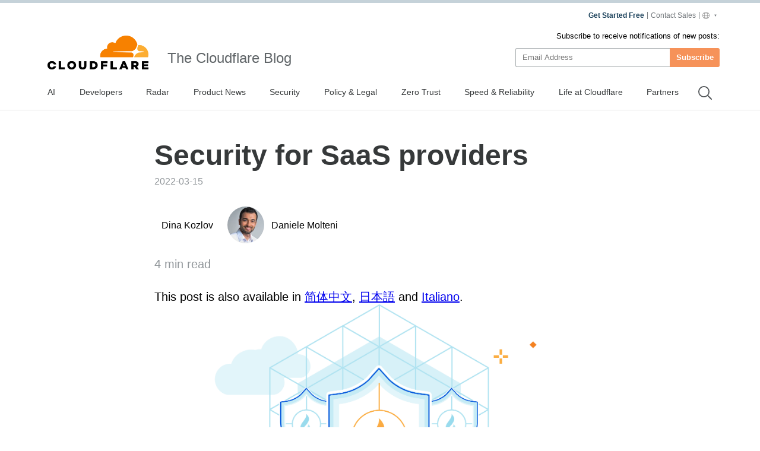

--- FILE ---
content_type: text/html
request_url: https://blog.cloudflare.com/waf-for-saas/
body_size: 88165
content:
<!DOCTYPE html><script type="module" src="/_astro/index.astro_astro_type_script_index_0_lang.CoXd8L9s.js"></script> <html lang="en-us" dir="ltr"> <head><meta charset="UTF-8"><script async src="https://ot.www.cloudflare.com/public/vendor/onetrust/scripttemplates/otSDKStub.js" data-document-language="true" type="text/javascript" data-domain-script="b1e05d49-f072-4bae-9116-bdb78af15448"></script><script type="text/javascript">
    window.loadScript = (url, { charset = 'UTF-8', ...attributes } = {}, location = 'head') => {
      const existingScript = document.querySelector('script[src="' + url + '"]');
      if (existingScript) {
        return;
      }

      const script = document.createElement('script');
      script.src = url;
      script.type = 'text/javascript';

      script.async = true;
      script.charset = charset;

      if (attributes) {
        Object.entries(attributes).forEach(([key, value]) => {
          script.setAttribute(key, value);
        });
      }

      if (location === 'head') {
        document.head.appendChild(script);
      } else {
        document.body.appendChild(script);
      }

      return script;
    };
  </script><meta name="HandheldFriendly" content="True"><meta name="viewport" content="width=device-width,minimum-scale=1,initial-scale=1"><meta http-equiv="X-UA-Compatible" content="IE=edge"><meta name="baidu-site-verification" content="KeThzeyMOr"><meta name="baidu-site-verification" content="code-NIlrS7gNhx"><meta name="description" content="Today, we’re excited to give our SaaS providers new tools that will help them enhance the security of their customers’ applications. "><title>Security for SaaS providers</title><meta name="title" content="Security for SaaS providers"><meta name="msvalidate.01" content="CF295E1604697F9CAD18B5A232E871F6"><meta class="swiftype" name="language" data-type="string" content="en"><script type="text/javascript">
    function OptanonWrapper() {
      if (!window.zarazTagManager.loaded && window.OnetrustActiveGroups.includes('C0004')) {
        window.zarazTagManager.loadZaraz();
      }

      if (window.zaraz && !window.OnetrustActiveGroups.includes('C0004')) {
        window.zaraz = undefined;
        window.zarazData = undefined;
        window.zarazTagManager.loaded = false;
      }

      if (!window.isCfCookieEventAttached) {
        window.isCfCookieEventAttached = true;
        window.addEventListener('consent.onetrust', async () => {
          await fetch('/', { method: 'HEAD' });
        });
      }
    }
    window.zarazTagManager = {
      loaded: false,
      getEndPoint() {
        return '/static/z/i.js';
      },
      loadZaraz() {
        window.loadScript(window.zarazTagManager.getEndPoint());
        window.zarazTagManager.loaded = true;
      },
    };
  </script><meta name="viewport" content="width=device-width, initial-scale=1.0"><link rel="apple-touch-icon" sizes="180x180" href="/images/favicon-32x32.png"><link rel="icon" type="image/png" sizes="32x32" href="/images/favicon-32x32.png"><link rel="icon" type="image/png" sizes="16x16" href="/images/favicon-32x32.png"><link rel="mask-icon" href="/images/favicon-32x32.png" color="#f78100"><link rel="stylesheet" href="/themes/ashes.min.css"><link rel="sitemap" href="/sitemap.xml"><meta name="msapplication-TileColor" content="#da532c"><meta name="theme-color" content="#ffffff"><link rel="canonical" href="https://blog.cloudflare.com/waf-for-saas/"><link rel="alternate" hreflang="en-us" href="https://blog.cloudflare.com/waf-for-saas/"><link rel="alternate" hreflang="zh-cn" href="https://blog.cloudflare.com/zh-cn/waf-for-saas/"><link rel="alternate" hreflang="it-it" href="https://blog.cloudflare.com/it-it/waf-for-saas/"><link rel="alternate" hreflang="ja-jp" href="https://blog.cloudflare.com/ja-jp/waf-for-saas/"><!-- General Meta Tags --><meta property="article:published_time" content="2022-03-15T12:59:14.000+00:00"><meta property="article:modified_time" content="2025-10-24T11:30:12.397Z"><meta property="article:tag" content="Security Week"><meta property="article:tag" content="SaaS"><meta property="article:tag" content="Security"><meta property="article:publisher" content="https://www.facebook.com/cloudflare"><!-- Facebook Meta Tags --><meta property="og:site_name" content="The Cloudflare Blog"><meta property="og:type" content="article"><meta property="og:title" content="Security for SaaS providers"><meta property="og:description" content="Today, we’re excited to give our SaaS providers new tools that will help them enhance the security of their customers’ applications. "><meta property="og:url" content="https://blog.cloudflare.com/waf-for-saas/"><meta property="og:image:width" content="1200"><meta property="og:image:height" content="628"><!-- Twitter/X Meta Tags --><meta name="twitter:title" content="Security for SaaS providers"><meta name="twitter:description" content="Today, we’re excited to give our SaaS providers new tools that will help them enhance the security of their customers’ applications. "><meta name="twitter:url" content="https://blog.cloudflare.com/waf-for-saas/"><meta name="twitter:card" content="summary_large_image"><meta name="twitter:label1" content="Written by"><meta name="twitter:data1" content="Dina Kozlov"><meta name="twitter:creator" content="@dinasaur_404"><meta name="twitter:label2" content="Filed under"><meta name="twitter:data2" content="Security Week,SaaS,Security"><meta name="twitter:site" content="@cloudflare"><meta property="og:image" content="https://cf-assets.www.cloudflare.com/zkvhlag99gkb/2i1896mMOYVRLTbim4JvD4/d7d306f46d5e8bc35e8062729181b2f0/waf-for-saas-uZrV9E.png"><meta name="twitter:image" content="https://cf-assets.www.cloudflare.com/zkvhlag99gkb/2i1896mMOYVRLTbim4JvD4/d7d306f46d5e8bc35e8062729181b2f0/waf-for-saas-uZrV9E.png"><link rel="stylesheet" href="/_astro/index.BriTMC_o.css">
<style>@keyframes astroFadeInOut{0%{opacity:1}to{opacity:0}}@keyframes astroFadeIn{0%{opacity:0;mix-blend-mode:plus-lighter}to{opacity:1;mix-blend-mode:plus-lighter}}@keyframes astroFadeOut{0%{opacity:1;mix-blend-mode:plus-lighter}to{opacity:0;mix-blend-mode:plus-lighter}}@keyframes astroSlideFromRight{0%{transform:translate(100%)}}@keyframes astroSlideFromLeft{0%{transform:translate(-100%)}}@keyframes astroSlideToRight{to{transform:translate(100%)}}@keyframes astroSlideToLeft{to{transform:translate(-100%)}}@media (prefers-reduced-motion){::view-transition-group(*),::view-transition-old(*),::view-transition-new(*){animation:none!important}[data-astro-transition-scope]{animation:none!important}}
</style></head><style>astro-island,astro-slot,astro-static-slot{display:contents}</style><script>(()=>{var e=async t=>{await(await t())()};(self.Astro||(self.Astro={})).only=e;window.dispatchEvent(new Event("astro:only"));})();;(()=>{var A=Object.defineProperty;var g=(i,o,a)=>o in i?A(i,o,{enumerable:!0,configurable:!0,writable:!0,value:a}):i[o]=a;var d=(i,o,a)=>g(i,typeof o!="symbol"?o+"":o,a);{let i={0:t=>m(t),1:t=>a(t),2:t=>new RegExp(t),3:t=>new Date(t),4:t=>new Map(a(t)),5:t=>new Set(a(t)),6:t=>BigInt(t),7:t=>new URL(t),8:t=>new Uint8Array(t),9:t=>new Uint16Array(t),10:t=>new Uint32Array(t),11:t=>1/0*t},o=t=>{let[l,e]=t;return l in i?i[l](e):void 0},a=t=>t.map(o),m=t=>typeof t!="object"||t===null?t:Object.fromEntries(Object.entries(t).map(([l,e])=>[l,o(e)]));class y extends HTMLElement{constructor(){super(...arguments);d(this,"Component");d(this,"hydrator");d(this,"hydrate",async()=>{var b;if(!this.hydrator||!this.isConnected)return;let e=(b=this.parentElement)==null?void 0:b.closest("astro-island[ssr]");if(e){e.addEventListener("astro:hydrate",this.hydrate,{once:!0});return}let c=this.querySelectorAll("astro-slot"),n={},h=this.querySelectorAll("template[data-astro-template]");for(let r of h){let s=r.closest(this.tagName);s!=null&&s.isSameNode(this)&&(n[r.getAttribute("data-astro-template")||"default"]=r.innerHTML,r.remove())}for(let r of c){let s=r.closest(this.tagName);s!=null&&s.isSameNode(this)&&(n[r.getAttribute("name")||"default"]=r.innerHTML)}let p;try{p=this.hasAttribute("props")?m(JSON.parse(this.getAttribute("props"))):{}}catch(r){let s=this.getAttribute("component-url")||"<unknown>",v=this.getAttribute("component-export");throw v&&(s+=` (export ${v})`),console.error(`[hydrate] Error parsing props for component ${s}`,this.getAttribute("props"),r),r}let u;await this.hydrator(this)(this.Component,p,n,{client:this.getAttribute("client")}),this.removeAttribute("ssr"),this.dispatchEvent(new CustomEvent("astro:hydrate"))});d(this,"unmount",()=>{this.isConnected||this.dispatchEvent(new CustomEvent("astro:unmount"))})}disconnectedCallback(){document.removeEventListener("astro:after-swap",this.unmount),document.addEventListener("astro:after-swap",this.unmount,{once:!0})}connectedCallback(){if(!this.hasAttribute("await-children")||document.readyState==="interactive"||document.readyState==="complete")this.childrenConnectedCallback();else{let e=()=>{document.removeEventListener("DOMContentLoaded",e),c.disconnect(),this.childrenConnectedCallback()},c=new MutationObserver(()=>{var n;((n=this.lastChild)==null?void 0:n.nodeType)===Node.COMMENT_NODE&&this.lastChild.nodeValue==="astro:end"&&(this.lastChild.remove(),e())});c.observe(this,{childList:!0}),document.addEventListener("DOMContentLoaded",e)}}async childrenConnectedCallback(){let e=this.getAttribute("before-hydration-url");e&&await import(e),this.start()}async start(){let e=JSON.parse(this.getAttribute("opts")),c=this.getAttribute("client");if(Astro[c]===void 0){window.addEventListener(`astro:${c}`,()=>this.start(),{once:!0});return}try{await Astro[c](async()=>{let n=this.getAttribute("renderer-url"),[h,{default:p}]=await Promise.all([import(this.getAttribute("component-url")),n?import(n):()=>()=>{}]),u=this.getAttribute("component-export")||"default";if(!u.includes("."))this.Component=h[u];else{this.Component=h;for(let f of u.split("."))this.Component=this.Component[f]}return this.hydrator=p,this.hydrate},e,this)}catch(n){console.error(`[astro-island] Error hydrating ${this.getAttribute("component-url")}`,n)}}attributeChangedCallback(){this.hydrate()}}d(y,"observedAttributes",["props"]),customElements.get("astro-island")||customElements.define("astro-island",y)}})();</script><astro-island uid="15w0ze" component-url="/_astro/GoogleAnalytics.O41kpLbs.js" component-export="GoogleAnalytics" renderer-url="/_astro/client.CI64Qvmy.js" props="{&quot;title&quot;:[0,&quot;Security for SaaS providers&quot;],&quot;canonical&quot;:[0,&quot;https://blog.cloudflare.com/waf-for-saas&quot;],&quot;info&quot;:[0,{&quot;id&quot;:[0,&quot;79TXyqtoUwmas0NhL6XYHn&quot;],&quot;title&quot;:[0,&quot;Security for SaaS providers&quot;],&quot;slug&quot;:[0,&quot;waf-for-saas&quot;],&quot;excerpt&quot;:[0,&quot;Today, we’re excited to give our SaaS providers new tools that will help them enhance the security of their customers’ applications&quot;],&quot;featured&quot;:[0,false],&quot;html&quot;:[0,&quot;&lt;p&gt;&lt;/p&gt;&lt;p&gt;Some of the largest Software-as-a-Service (SaaS) providers use Cloudflare as the underlying infrastructure to provide their customers with fast loading times, unparalleled redundancy, and the strongest security — all through our &lt;a href=\&quot;/cloudflare-for-saas/\&quot;&gt;Cloudflare for SaaS&lt;/a&gt; product. Today, we’re excited to give our SaaS providers new tools that will help them enhance the security of their customers’ applications.&lt;/p&gt;&lt;p&gt;For our Enterprise customers, we’re bringing WAF for SaaS — the ability for SaaS providers to easily create and deploy different sets of WAF rules for their customers. This gives SaaS providers the ability to segment customers into different groups based on their security requirements.&lt;/p&gt;&lt;p&gt;For developers who are getting their application off the ground, we’re thrilled to announce a Free tier of Cloudflare for SaaS for the Free, Pro, and Biz plans, giving our customers 100 custom hostnames free of charge to provision and test across their account. In addition to that, we want to make it easier for developers to scale their applications, so we’re happy to announce that we are lowering our custom hostname price from \\$2 to \\$0.10 a month.&lt;/p&gt;&lt;p&gt;But that’s not all! At Cloudflare, we believe security should be available for all. That’s why we’re extending a new selection of &lt;a href=\&quot;/waf-for-everyone/\&quot;&gt;WAF rules to Free customers&lt;/a&gt; — giving all customers the ability to secure both their applications and their customers’.&lt;/p&gt;\n    &lt;div class=\&quot;flex anchor relative\&quot;&gt;\n      &lt;h2 id=\&quot;making-saas-infrastructure-available-to-all\&quot;&gt;Making SaaS infrastructure available to all&lt;/h2&gt;\n      &lt;a href=\&quot;#making-saas-infrastructure-available-to-all\&quot; aria-hidden=\&quot;true\&quot; class=\&quot;relative sm:absolute sm:-left-5\&quot;&gt;\n        &lt;svg width=\&quot;16\&quot; height=\&quot;16\&quot; viewBox=\&quot;0 0 24 24\&quot;&gt;&lt;path fill=\&quot;currentcolor\&quot; d=\&quot;m12.11 15.39-3.88 3.88a2.52 2.52 0 0 1-3.5 0 2.47 2.47 0 0 1 0-3.5l3.88-3.88a1 1 0 0 0-1.42-1.42l-3.88 3.89a4.48 4.48 0 0 0 6.33 6.33l3.89-3.88a1 1 0 1 0-1.42-1.42Zm8.58-12.08a4.49 4.49 0 0 0-6.33 0l-3.89 3.88a1 1 0 0 0 1.42 1.42l3.88-3.88a2.52 2.52 0 0 1 3.5 0 2.47 2.47 0 0 1 0 3.5l-3.88 3.88a1 1 0 1 0 1.42 1.42l3.88-3.89a4.49 4.49 0 0 0 0-6.33ZM8.83 15.17a1 1 0 0 0 1.1.22 1 1 0 0 0 .32-.22l4.92-4.92a1 1 0 0 0-1.42-1.42l-4.92 4.92a1 1 0 0 0 0 1.42Z\&quot;&gt;&lt;/path&gt;&lt;/svg&gt;\n      &lt;/a&gt;\n    &lt;/div&gt;\n    &lt;p&gt;At Cloudflare, we take pride in our Free tier which gives any customer the ability to make use of our Network to stay secure and online. We are eager to extend the same support to customers looking to build a new SaaS offering, giving them a Free tier of Cloudflare for SaaS and allowing them to onboard 100 custom hostnames at no charge. The 100 custom hostnames will be automatically allocated to new and existing Cloudflare for SaaS customers. Beyond that, we are also dropping the custom hostname price from \\$2 to \\$0.10 a month, giving SaaS providers the power to onboard and scale their application. Existing Cloudflare for SaaS customers will see the updated custom hostname pricing reflected in their next billing cycle.&lt;/p&gt;&lt;p&gt;Cloudflare for SaaS started as a TLS certificate issuance product for SaaS providers. Now, we’re helping our customers go a step further in keeping their customers safe and secure.&lt;/p&gt;\n    &lt;div class=\&quot;flex anchor relative\&quot;&gt;\n      &lt;h2 id=\&quot;introducing-waf-for-saas\&quot;&gt;Introducing WAF for SaaS&lt;/h2&gt;\n      &lt;a href=\&quot;#introducing-waf-for-saas\&quot; aria-hidden=\&quot;true\&quot; class=\&quot;relative sm:absolute sm:-left-5\&quot;&gt;\n        &lt;svg width=\&quot;16\&quot; height=\&quot;16\&quot; viewBox=\&quot;0 0 24 24\&quot;&gt;&lt;path fill=\&quot;currentcolor\&quot; d=\&quot;m12.11 15.39-3.88 3.88a2.52 2.52 0 0 1-3.5 0 2.47 2.47 0 0 1 0-3.5l3.88-3.88a1 1 0 0 0-1.42-1.42l-3.88 3.89a4.48 4.48 0 0 0 6.33 6.33l3.89-3.88a1 1 0 1 0-1.42-1.42Zm8.58-12.08a4.49 4.49 0 0 0-6.33 0l-3.89 3.88a1 1 0 0 0 1.42 1.42l3.88-3.88a2.52 2.52 0 0 1 3.5 0 2.47 2.47 0 0 1 0 3.5l-3.88 3.88a1 1 0 1 0 1.42 1.42l3.88-3.89a4.49 4.49 0 0 0 0-6.33ZM8.83 15.17a1 1 0 0 0 1.1.22 1 1 0 0 0 .32-.22l4.92-4.92a1 1 0 0 0-1.42-1.42l-4.92 4.92a1 1 0 0 0 0 1.42Z\&quot;&gt;&lt;/path&gt;&lt;/svg&gt;\n      &lt;/a&gt;\n    &lt;/div&gt;\n    &lt;p&gt;SaaS providers may have varying customer bases — from mom-and-pop shops to well established banks. No matter the customer, it&amp;#39;s important that as a SaaS provider you’re able to extend the best protection for your customers, regardless of their size.&lt;/p&gt;&lt;p&gt;At Cloudflare, we have spent years building out the best Web Application Firewall for our customers. From managed rules that offer advanced zero-day vulnerability protections to OWASP rules that block popular attack techniques, we have given our customers the best tools to keep themselves protected. Now, we want to hand off the tools to our SaaS providers who are responsible for keeping their customer base safe and secure.&lt;/p&gt;&lt;p&gt;One of the benefits of Cloudflare for SaaS is that SaaS providers can configure security rules and settings on their SaaS zone which their customers automatically inherit. But one size does not fit all, which is why we are excited to give Enterprise customers the power to create various sets of WAF rules that they can then extend as different security packages to their customers — giving end users differing levels of protection depending on their needs.&lt;/p&gt;\n    &lt;div class=\&quot;flex anchor relative\&quot;&gt;\n      &lt;h2 id=\&quot;getting-started\&quot;&gt;Getting Started&lt;/h2&gt;\n      &lt;a href=\&quot;#getting-started\&quot; aria-hidden=\&quot;true\&quot; class=\&quot;relative sm:absolute sm:-left-5\&quot;&gt;\n        &lt;svg width=\&quot;16\&quot; height=\&quot;16\&quot; viewBox=\&quot;0 0 24 24\&quot;&gt;&lt;path fill=\&quot;currentcolor\&quot; d=\&quot;m12.11 15.39-3.88 3.88a2.52 2.52 0 0 1-3.5 0 2.47 2.47 0 0 1 0-3.5l3.88-3.88a1 1 0 0 0-1.42-1.42l-3.88 3.89a4.48 4.48 0 0 0 6.33 6.33l3.89-3.88a1 1 0 1 0-1.42-1.42Zm8.58-12.08a4.49 4.49 0 0 0-6.33 0l-3.89 3.88a1 1 0 0 0 1.42 1.42l3.88-3.88a2.52 2.52 0 0 1 3.5 0 2.47 2.47 0 0 1 0 3.5l-3.88 3.88a1 1 0 1 0 1.42 1.42l3.88-3.89a4.49 4.49 0 0 0 0-6.33ZM8.83 15.17a1 1 0 0 0 1.1.22 1 1 0 0 0 .32-.22l4.92-4.92a1 1 0 0 0-1.42-1.42l-4.92 4.92a1 1 0 0 0 0 1.42Z\&quot;&gt;&lt;/path&gt;&lt;/svg&gt;\n      &lt;/a&gt;\n    &lt;/div&gt;\n    &lt;p&gt;WAF for SaaS can be easily set up. We have an example below that shows how you can configure different buckets of WAF rules to your various customers.&lt;/p&gt;&lt;p&gt;There’s no limit to the number of rulesets that you can create, so feel free to create a handful of configurations for your customers, or deploy one ruleset per customer — whatever works for you!&lt;/p&gt;\n    &lt;div class=\&quot;flex anchor relative\&quot;&gt;\n      &lt;h2 id=\&quot;end-to-end-example\&quot;&gt;End-to-end example&lt;/h2&gt;\n      &lt;a href=\&quot;#end-to-end-example\&quot; aria-hidden=\&quot;true\&quot; class=\&quot;relative sm:absolute sm:-left-5\&quot;&gt;\n        &lt;svg width=\&quot;16\&quot; height=\&quot;16\&quot; viewBox=\&quot;0 0 24 24\&quot;&gt;&lt;path fill=\&quot;currentcolor\&quot; d=\&quot;m12.11 15.39-3.88 3.88a2.52 2.52 0 0 1-3.5 0 2.47 2.47 0 0 1 0-3.5l3.88-3.88a1 1 0 0 0-1.42-1.42l-3.88 3.89a4.48 4.48 0 0 0 6.33 6.33l3.89-3.88a1 1 0 1 0-1.42-1.42Zm8.58-12.08a4.49 4.49 0 0 0-6.33 0l-3.89 3.88a1 1 0 0 0 1.42 1.42l3.88-3.88a2.52 2.52 0 0 1 3.5 0 2.47 2.47 0 0 1 0 3.5l-3.88 3.88a1 1 0 1 0 1.42 1.42l3.88-3.89a4.49 4.49 0 0 0 0-6.33ZM8.83 15.17a1 1 0 0 0 1.1.22 1 1 0 0 0 .32-.22l4.92-4.92a1 1 0 0 0-1.42-1.42l-4.92 4.92a1 1 0 0 0 0 1.42Z\&quot;&gt;&lt;/path&gt;&lt;/svg&gt;\n      &lt;/a&gt;\n    &lt;/div&gt;\n    \n    &lt;div class=\&quot;flex anchor relative\&quot;&gt;\n      &lt;h3 id=\&quot;step-1-define-custom-hostname\&quot;&gt;Step 1 - Define custom hostname&lt;/h3&gt;\n      &lt;a href=\&quot;#step-1-define-custom-hostname\&quot; aria-hidden=\&quot;true\&quot; class=\&quot;relative sm:absolute sm:-left-5\&quot;&gt;\n        &lt;svg width=\&quot;16\&quot; height=\&quot;16\&quot; viewBox=\&quot;0 0 24 24\&quot;&gt;&lt;path fill=\&quot;currentcolor\&quot; d=\&quot;m12.11 15.39-3.88 3.88a2.52 2.52 0 0 1-3.5 0 2.47 2.47 0 0 1 0-3.5l3.88-3.88a1 1 0 0 0-1.42-1.42l-3.88 3.89a4.48 4.48 0 0 0 6.33 6.33l3.89-3.88a1 1 0 1 0-1.42-1.42Zm8.58-12.08a4.49 4.49 0 0 0-6.33 0l-3.89 3.88a1 1 0 0 0 1.42 1.42l3.88-3.88a2.52 2.52 0 0 1 3.5 0 2.47 2.47 0 0 1 0 3.5l-3.88 3.88a1 1 0 1 0 1.42 1.42l3.88-3.89a4.49 4.49 0 0 0 0-6.33ZM8.83 15.17a1 1 0 0 0 1.1.22 1 1 0 0 0 .32-.22l4.92-4.92a1 1 0 0 0-1.42-1.42l-4.92 4.92a1 1 0 0 0 0 1.42Z\&quot;&gt;&lt;/path&gt;&lt;/svg&gt;\n      &lt;/a&gt;\n    &lt;/div&gt;\n    &lt;p&gt;Cloudflare for SaaS customers define their customer’s domains by creating custom hostnames. Custom hostnames indicate which domains need to be routed to the SaaS provider’s origin. Custom hostnames can define specific domains, like &lt;code&gt;example.com&lt;/code&gt;, or they can extend to wildcards like &lt;code&gt;*.example.com&lt;/code&gt; which allows subdomains under example.com to get routed to the SaaS service. WAF for SaaS supports both types of custom hostnames, so that SaaS providers have flexibility in choosing the scope of their protection.&lt;/p&gt;&lt;p&gt;The first step is to create a custom hostname to define your customer’s domain. This can be done through the dashboard or the API.&lt;/p&gt;\n            &lt;pre class=\&quot;language-bash\&quot;&gt;&lt;code class=\&quot;language-bash\&quot;&gt;curl -X POST &amp;quot;https://api.cloudflare.com/client/v4/zones/{zone:id}/custom_hostnames&amp;quot; \\\n     -H &amp;quot;X-Auth-Email: {email}&amp;quot; -H &amp;quot;X-Auth-Key: {key}&amp;quot;\\\n     -H &amp;quot;Content-Type: application/json&amp;quot; \\\n     --data &amp;#039;{\n\n&amp;quot;Hostname&amp;quot;:{“example.com”},\n&amp;quot;Ssl&amp;quot;:{wildcard: true}\n}&amp;#039;&lt;/pre&gt;&lt;/code&gt;\n            \n    &lt;div class=\&quot;flex anchor relative\&quot;&gt;\n      &lt;h3 id=\&quot;step-2-associate-custom-metadata-to-a-custom-hostname\&quot;&gt;Step 2 - Associate custom metadata to a custom hostname&lt;/h3&gt;\n      &lt;a href=\&quot;#step-2-associate-custom-metadata-to-a-custom-hostname\&quot; aria-hidden=\&quot;true\&quot; class=\&quot;relative sm:absolute sm:-left-5\&quot;&gt;\n        &lt;svg width=\&quot;16\&quot; height=\&quot;16\&quot; viewBox=\&quot;0 0 24 24\&quot;&gt;&lt;path fill=\&quot;currentcolor\&quot; d=\&quot;m12.11 15.39-3.88 3.88a2.52 2.52 0 0 1-3.5 0 2.47 2.47 0 0 1 0-3.5l3.88-3.88a1 1 0 0 0-1.42-1.42l-3.88 3.89a4.48 4.48 0 0 0 6.33 6.33l3.89-3.88a1 1 0 1 0-1.42-1.42Zm8.58-12.08a4.49 4.49 0 0 0-6.33 0l-3.89 3.88a1 1 0 0 0 1.42 1.42l3.88-3.88a2.52 2.52 0 0 1 3.5 0 2.47 2.47 0 0 1 0 3.5l-3.88 3.88a1 1 0 1 0 1.42 1.42l3.88-3.89a4.49 4.49 0 0 0 0-6.33ZM8.83 15.17a1 1 0 0 0 1.1.22 1 1 0 0 0 .32-.22l4.92-4.92a1 1 0 0 0-1.42-1.42l-4.92 4.92a1 1 0 0 0 0 1.42Z\&quot;&gt;&lt;/path&gt;&lt;/svg&gt;\n      &lt;/a&gt;\n    &lt;/div&gt;\n    &lt;p&gt;Next, create an association between the custom hostnames — your customer’s domain — and the firewall ruleset that you’d like to attach to it.&lt;/p&gt;&lt;p&gt;This is done by associating a JSON blob to a custom hostname. Our product, &lt;a href=\&quot;https://developers.cloudflare.com/ssl/ssl-for-saas/hostname-specific-behavior/custom-metadata/\&quot;&gt;Custom Metadata&lt;/a&gt; allows customers to easily do this via API.&lt;/p&gt;&lt;p&gt;In the example below, a JSON blob with two fields (“customer_id” and “security_level”) will be associated to each request for &lt;code&gt;*.example.com&lt;/code&gt; and &lt;code&gt;example.com&lt;/code&gt;.&lt;/p&gt;&lt;p&gt;There is no predetermined schema for custom metadata. Field names and structure are fully customisable based on our customer’s needs. In this example, we have chosen the tag “security_level” to which we expect to assign three values (low, medium or high). These will, in turn, trigger three different sets of rules.&lt;/p&gt;\n            &lt;pre class=\&quot;language-bash\&quot;&gt;&lt;code class=\&quot;language-bash\&quot;&gt;curl -sXPATCH &amp;quot;https://api.cloudflare.com/client/v4/zones/{zone:id}/custom_hostnames/{custom_hostname:id}&amp;quot;\\\n    -H &amp;quot;X-Auth-Email: {email}&amp;quot; -H &amp;quot;X-Auth-Key: {key}&amp;quot;\\\n    -H &amp;quot;Content-Type: application/json&amp;quot;\\\n    -d &amp;#039;{\n&amp;quot;Custom_metadata&amp;quot;:{\n&amp;quot;customer_id&amp;quot;:&amp;quot;12345&amp;quot;,\n“security_level”: “low”\n}\n}&amp;#039;&lt;/pre&gt;&lt;/code&gt;\n            \n    &lt;div class=\&quot;flex anchor relative\&quot;&gt;\n      &lt;h3 id=\&quot;step-3-trigger-security-products-based-on-tags\&quot;&gt;Step 3 - Trigger security products based on tags&lt;/h3&gt;\n      &lt;a href=\&quot;#step-3-trigger-security-products-based-on-tags\&quot; aria-hidden=\&quot;true\&quot; class=\&quot;relative sm:absolute sm:-left-5\&quot;&gt;\n        &lt;svg width=\&quot;16\&quot; height=\&quot;16\&quot; viewBox=\&quot;0 0 24 24\&quot;&gt;&lt;path fill=\&quot;currentcolor\&quot; d=\&quot;m12.11 15.39-3.88 3.88a2.52 2.52 0 0 1-3.5 0 2.47 2.47 0 0 1 0-3.5l3.88-3.88a1 1 0 0 0-1.42-1.42l-3.88 3.89a4.48 4.48 0 0 0 6.33 6.33l3.89-3.88a1 1 0 1 0-1.42-1.42Zm8.58-12.08a4.49 4.49 0 0 0-6.33 0l-3.89 3.88a1 1 0 0 0 1.42 1.42l3.88-3.88a2.52 2.52 0 0 1 3.5 0 2.47 2.47 0 0 1 0 3.5l-3.88 3.88a1 1 0 1 0 1.42 1.42l3.88-3.89a4.49 4.49 0 0 0 0-6.33ZM8.83 15.17a1 1 0 0 0 1.1.22 1 1 0 0 0 .32-.22l4.92-4.92a1 1 0 0 0-1.42-1.42l-4.92 4.92a1 1 0 0 0 0 1.42Z\&quot;&gt;&lt;/path&gt;&lt;/svg&gt;\n      &lt;/a&gt;\n    &lt;/div&gt;\n    &lt;p&gt;Finally, you can trigger a rule based on the custom hostname. The custom metadata field e.g. “security_level” is available in the Ruleset Engine where the WAF runs. In this example, “security_level” can be used to trigger different configurations of products such as WAF, Firewall Rules, Advanced Rate Limiting and Transform Rules.&lt;/p&gt;&lt;p&gt;Rules can be built through the dashboard or via the API, as shown below. Here, a rate limiting rule is triggered on traffic with “security_level” set to &lt;i&gt;low&lt;/i&gt;.&lt;/p&gt;\n            &lt;pre class=\&quot;language-bash\&quot;&gt;&lt;code class=\&quot;language-bash\&quot;&gt;curl -X PUT &amp;quot;https://api.cloudflare.com/client/v4/zones/{zone:id}/rulesets/phases/http_ratelimit/entrypoint&amp;quot; \\\n    -H &amp;quot;X-Auth-Email: {email}&amp;quot; -H &amp;quot;X-Auth-Key: {key}&amp;quot;\\\n    -H &amp;quot;Content-Type: application/json&amp;quot;\\\n    -d &amp;#039;{\n\n&amp;quot;rules&amp;quot;: [\n              {\n                &amp;quot;action&amp;quot;: &amp;quot;block&amp;quot;,\n                &amp;quot;ratelimit&amp;quot;: {\n                  &amp;quot;characteristics&amp;quot;: [\n                    &amp;quot;cf.colo.id&amp;quot;,\n                    &amp;quot;ip.src&amp;quot;\n                  ],\n                  &amp;quot;period&amp;quot;: 10,\n                  &amp;quot;requests_per_period&amp;quot;: 2,\n                  &amp;quot;mitigation_timeout&amp;quot;: 60\n                },\n                &amp;quot;expression&amp;quot;: &amp;quot;lookup_json_string(cf.hostname.metadata, \\&amp;quot;security_level\\&amp;quot;) eq \\&amp;quot;low\\&amp;quot; and http.request.uri contains \\&amp;quot;login\\&amp;quot;&amp;quot;\n              }\n            ]\n          }}&amp;#039;&lt;/pre&gt;&lt;/code&gt;\n            &lt;p&gt;If you’d like to learn more about our Advanced Rate Limiting rules, check out our &lt;a href=\&quot;https://developers.cloudflare.com/waf/custom-rules/rate-limiting/\&quot;&gt;documentation&lt;/a&gt;.&lt;/p&gt;\n            &lt;figure class=\&quot;kg-card kg-image-card \&quot;&gt;\n            \n            &lt;Image src=\&quot;https://cf-assets.www.cloudflare.com/zkvhlag99gkb/3t61u0EnyFpfimgd7J5QPr/14082a32a9be92818d799d478c6f8671/image2-30.png\&quot; alt=\&quot;\&quot; class=\&quot;kg-image\&quot; width=\&quot;1801\&quot; height=\&quot;599\&quot; loading=\&quot;lazy\&quot;/&gt;\n            \n            &lt;/figure&gt;\n    &lt;div class=\&quot;flex anchor relative\&quot;&gt;\n      &lt;h2 id=\&quot;conclusion\&quot;&gt;Conclusion&lt;/h2&gt;\n      &lt;a href=\&quot;#conclusion\&quot; aria-hidden=\&quot;true\&quot; class=\&quot;relative sm:absolute sm:-left-5\&quot;&gt;\n        &lt;svg width=\&quot;16\&quot; height=\&quot;16\&quot; viewBox=\&quot;0 0 24 24\&quot;&gt;&lt;path fill=\&quot;currentcolor\&quot; d=\&quot;m12.11 15.39-3.88 3.88a2.52 2.52 0 0 1-3.5 0 2.47 2.47 0 0 1 0-3.5l3.88-3.88a1 1 0 0 0-1.42-1.42l-3.88 3.89a4.48 4.48 0 0 0 6.33 6.33l3.89-3.88a1 1 0 1 0-1.42-1.42Zm8.58-12.08a4.49 4.49 0 0 0-6.33 0l-3.89 3.88a1 1 0 0 0 1.42 1.42l3.88-3.88a2.52 2.52 0 0 1 3.5 0 2.47 2.47 0 0 1 0 3.5l-3.88 3.88a1 1 0 1 0 1.42 1.42l3.88-3.89a4.49 4.49 0 0 0 0-6.33ZM8.83 15.17a1 1 0 0 0 1.1.22 1 1 0 0 0 .32-.22l4.92-4.92a1 1 0 0 0-1.42-1.42l-4.92 4.92a1 1 0 0 0 0 1.42Z\&quot;&gt;&lt;/path&gt;&lt;/svg&gt;\n      &lt;/a&gt;\n    &lt;/div&gt;\n    &lt;p&gt;We’re excited to be the provider for our SaaS customers’ infrastructure needs. From custom domains to TLS certificates to Web Application Firewall, we’re here to help. Sign up for Cloudflare for SaaS today, or if you’re an Enterprise customer, reach out to your account team to get started with WAF for SaaS.&lt;/p&gt;&quot;],&quot;published_at&quot;:[0,&quot;2022-03-15T12:59:14.000+00:00&quot;],&quot;updated_at&quot;:[0,&quot;2025-10-24T11:30:12.397Z&quot;],&quot;feature_image&quot;:[0,&quot;https://cf-assets.www.cloudflare.com/zkvhlag99gkb/46uWDdxLpMjw8fL2eI1OJO/1618bb7a05c716c0d57b4220e86b7fa6/waf-for-saas.png&quot;],&quot;tags&quot;:[1,[[0,{&quot;id&quot;:[0,&quot;3DmitkNK6euuD5BlhuvOLW&quot;],&quot;name&quot;:[0,&quot;Security Week&quot;],&quot;slug&quot;:[0,&quot;security-week&quot;]}],[0,{&quot;id&quot;:[0,&quot;7xVFrC2ME3CztgeqnLfaqZ&quot;],&quot;name&quot;:[0,&quot;SaaS&quot;],&quot;slug&quot;:[0,&quot;saas&quot;]}],[0,{&quot;id&quot;:[0,&quot;6Mp7ouACN2rT3YjL1xaXJx&quot;],&quot;name&quot;:[0,&quot;Security&quot;],&quot;slug&quot;:[0,&quot;security&quot;]}]]],&quot;relatedTags&quot;:[0],&quot;authors&quot;:[1,[[0,{&quot;name&quot;:[0,&quot;Dina Kozlov&quot;],&quot;slug&quot;:[0,&quot;dina&quot;],&quot;bio&quot;:[0,null],&quot;profile_image&quot;:[0,&quot;https://cf-assets.www.cloudflare.com/zkvhlag99gkb/bY78cK0burCjZbD6jOgAH/a8479b5ea6dd8fb3acb41227c1a4ad0e/dina.jpg&quot;],&quot;location&quot;:[0,null],&quot;website&quot;:[0,null],&quot;twitter&quot;:[0,&quot;@dinasaur_404&quot;],&quot;facebook&quot;:[0,null],&quot;publiclyIndex&quot;:[0,true]}],[0,{&quot;name&quot;:[0,&quot;Daniele Molteni&quot;],&quot;slug&quot;:[0,&quot;daniele&quot;],&quot;bio&quot;:[0,null],&quot;profile_image&quot;:[0,&quot;https://cf-assets.www.cloudflare.com/zkvhlag99gkb/3Zh7G3qA4Y20jQXIMgwzOq/1b466a0034dff783ebc2c99595e2e1b6/daniele.jpg&quot;],&quot;location&quot;:[0,&quot;London, UK&quot;],&quot;website&quot;:[0,null],&quot;twitter&quot;:[0,null],&quot;facebook&quot;:[0,null],&quot;publiclyIndex&quot;:[0,true]}]]],&quot;meta_description&quot;:[0,&quot;Today, we’re excited to give our SaaS providers new tools that will help them enhance the security of their customers’ applications. &quot;],&quot;primary_author&quot;:[0,{}],&quot;localeList&quot;:[0,{&quot;name&quot;:[0,&quot;Security for SaaS providers Config&quot;],&quot;enUS&quot;:[0,&quot;English for Locale&quot;],&quot;zhCN&quot;:[0,&quot;Translated for Locale&quot;],&quot;zhHansCN&quot;:[0,&quot;No Page for Locale&quot;],&quot;zhTW&quot;:[0,&quot;No Page for Locale&quot;],&quot;frFR&quot;:[0,&quot;No Page for Locale&quot;],&quot;deDE&quot;:[0,&quot;No Page for Locale&quot;],&quot;itIT&quot;:[0,&quot;Translated for Locale&quot;],&quot;jaJP&quot;:[0,&quot;Translated for Locale&quot;],&quot;koKR&quot;:[0,&quot;No Page for Locale&quot;],&quot;ptBR&quot;:[0,&quot;No Page for Locale&quot;],&quot;esLA&quot;:[0,&quot;No Page for Locale&quot;],&quot;esES&quot;:[0,&quot;No Page for Locale&quot;],&quot;enAU&quot;:[0,&quot;No Page for Locale&quot;],&quot;enCA&quot;:[0,&quot;No Page for Locale&quot;],&quot;enIN&quot;:[0,&quot;No Page for Locale&quot;],&quot;enGB&quot;:[0,&quot;No Page for Locale&quot;],&quot;idID&quot;:[0,&quot;No Page for Locale&quot;],&quot;ruRU&quot;:[0,&quot;No Page for Locale&quot;],&quot;svSE&quot;:[0,&quot;No Page for Locale&quot;],&quot;viVN&quot;:[0,&quot;No Page for Locale&quot;],&quot;plPL&quot;:[0,&quot;No Page for Locale&quot;],&quot;arAR&quot;:[0,&quot;No Page for Locale&quot;],&quot;nlNL&quot;:[0,&quot;No Page for Locale&quot;],&quot;thTH&quot;:[0,&quot;No Page for Locale&quot;],&quot;trTR&quot;:[0,&quot;No Page for Locale&quot;],&quot;heIL&quot;:[0,&quot;No Page for Locale&quot;],&quot;lvLV&quot;:[0,&quot;No Page for Locale&quot;],&quot;etEE&quot;:[0,&quot;No Page for Locale&quot;],&quot;ltLT&quot;:[0,&quot;No Page for Locale&quot;]}],&quot;url&quot;:[0,&quot;https://blog.cloudflare.com/waf-for-saas&quot;],&quot;metadata&quot;:[0,{&quot;title&quot;:[0,&quot;Security for SaaS providers&quot;],&quot;description&quot;:[0,&quot;Today, we’re excited to give our SaaS providers new tools that will help them enhance the security of their customers’ applications. &quot;],&quot;imgPreview&quot;:[0,&quot;https://cf-assets.www.cloudflare.com/zkvhlag99gkb/2i1896mMOYVRLTbim4JvD4/d7d306f46d5e8bc35e8062729181b2f0/waf-for-saas-uZrV9E.png&quot;]}],&quot;publicly_index&quot;:[0,true]}],&quot;tagInfo&quot;:[0],&quot;authorInfo&quot;:[0],&quot;translatedPosts&quot;:[1,[]]}" ssr client="only" opts="{&quot;name&quot;:&quot;GoogleAnalytics&quot;,&quot;value&quot;:&quot;react&quot;}"></astro-island><script>(()=>{var l=(n,t)=>{let i=async()=>{await(await n())()},e=typeof t.value=="object"?t.value:void 0,s={timeout:e==null?void 0:e.timeout};"requestIdleCallback"in window?window.requestIdleCallback(i,s):setTimeout(i,s.timeout||200)};(self.Astro||(self.Astro={})).idle=l;window.dispatchEvent(new Event("astro:idle"));})();</script><astro-island uid="2l7hqo" prefix="r7" component-url="/_astro/Navigation.BG9ngiam.js" component-export="Navigation" renderer-url="/_astro/client.CI64Qvmy.js" props="{&quot;title&quot;:[0,&quot;The Cloudflare Blog&quot;],&quot;logo&quot;:[0,&quot;//images.ctfassets.net/zkvhlag99gkb/69RwBidpiEHCDZ9rFVVk7T/092507edbed698420b89658e5a6d5105/CF_logo_stacked_blktype.png&quot;],&quot;pagesStore&quot;:[0,{&quot;page&quot;:[0,&quot;Post&quot;],&quot;slug&quot;:[0,&quot;waf-for-saas&quot;],&quot;translationsAvailable&quot;:[1,[[0,&quot;zh-cn&quot;],[0,&quot;it-it&quot;],[0,&quot;ja-jp&quot;]]],&quot;navData&quot;:[1,[[0,{&quot;metadata&quot;:[0,{&quot;tags&quot;:[1,[]],&quot;concepts&quot;:[1,[]]}],&quot;sys&quot;:[0,{&quot;space&quot;:[0,{&quot;sys&quot;:[0,{&quot;type&quot;:[0,&quot;Link&quot;],&quot;linkType&quot;:[0,&quot;Space&quot;],&quot;id&quot;:[0,&quot;zkvhlag99gkb&quot;]}]}],&quot;id&quot;:[0,&quot;6Foe3R8of95cWVnQwe5Toi&quot;],&quot;type&quot;:[0,&quot;Entry&quot;],&quot;createdAt&quot;:[0,&quot;2024-10-09T22:44:28.803Z&quot;],&quot;updatedAt&quot;:[0,&quot;2025-12-19T11:00:56.433Z&quot;],&quot;environment&quot;:[0,{&quot;sys&quot;:[0,{&quot;id&quot;:[0,&quot;master&quot;],&quot;type&quot;:[0,&quot;Link&quot;],&quot;linkType&quot;:[0,&quot;Environment&quot;]}]}],&quot;publishedVersion&quot;:[0,305],&quot;revision&quot;:[0,83],&quot;contentType&quot;:[0,{&quot;sys&quot;:[0,{&quot;type&quot;:[0,&quot;Link&quot;],&quot;linkType&quot;:[0,&quot;ContentType&quot;],&quot;id&quot;:[0,&quot;blogTag&quot;]}]}],&quot;locale&quot;:[0,&quot;en-US&quot;]}],&quot;fields&quot;:[0,{&quot;entryTitle&quot;:[0,&quot;AI&quot;],&quot;name&quot;:[0,&quot;AI&quot;],&quot;slug&quot;:[0,&quot;ai&quot;],&quot;featured&quot;:[0,true],&quot;publiclyIndex&quot;:[0,true]}]}],[0,{&quot;metadata&quot;:[0,{&quot;tags&quot;:[1,[]],&quot;concepts&quot;:[1,[]]}],&quot;sys&quot;:[0,{&quot;space&quot;:[0,{&quot;sys&quot;:[0,{&quot;type&quot;:[0,&quot;Link&quot;],&quot;linkType&quot;:[0,&quot;Space&quot;],&quot;id&quot;:[0,&quot;zkvhlag99gkb&quot;]}]}],&quot;id&quot;:[0,&quot;4HIPcb68qM0e26fIxyfzwQ&quot;],&quot;type&quot;:[0,&quot;Entry&quot;],&quot;createdAt&quot;:[0,&quot;2024-10-09T19:43:21.536Z&quot;],&quot;updatedAt&quot;:[0,&quot;2025-12-02T03:38:13.529Z&quot;],&quot;environment&quot;:[0,{&quot;sys&quot;:[0,{&quot;id&quot;:[0,&quot;master&quot;],&quot;type&quot;:[0,&quot;Link&quot;],&quot;linkType&quot;:[0,&quot;Environment&quot;]}]}],&quot;publishedVersion&quot;:[0,200],&quot;revision&quot;:[0,68],&quot;contentType&quot;:[0,{&quot;sys&quot;:[0,{&quot;type&quot;:[0,&quot;Link&quot;],&quot;linkType&quot;:[0,&quot;ContentType&quot;],&quot;id&quot;:[0,&quot;blogTag&quot;]}]}],&quot;locale&quot;:[0,&quot;en-US&quot;]}],&quot;fields&quot;:[0,{&quot;entryTitle&quot;:[0,&quot;Developers&quot;],&quot;name&quot;:[0,&quot;Developers&quot;],&quot;slug&quot;:[0,&quot;developers&quot;],&quot;featured&quot;:[0,true],&quot;publiclyIndex&quot;:[0,true]}]}],[0,{&quot;metadata&quot;:[0,{&quot;tags&quot;:[1,[]],&quot;concepts&quot;:[1,[]]}],&quot;sys&quot;:[0,{&quot;space&quot;:[0,{&quot;sys&quot;:[0,{&quot;type&quot;:[0,&quot;Link&quot;],&quot;linkType&quot;:[0,&quot;Space&quot;],&quot;id&quot;:[0,&quot;zkvhlag99gkb&quot;]}]}],&quot;id&quot;:[0,&quot;5kZtWqjqa7aOUoZr8NFGwI&quot;],&quot;type&quot;:[0,&quot;Entry&quot;],&quot;createdAt&quot;:[0,&quot;2024-10-09T19:43:26.040Z&quot;],&quot;updatedAt&quot;:[0,&quot;2025-12-19T11:00:54.784Z&quot;],&quot;environment&quot;:[0,{&quot;sys&quot;:[0,{&quot;id&quot;:[0,&quot;master&quot;],&quot;type&quot;:[0,&quot;Link&quot;],&quot;linkType&quot;:[0,&quot;Environment&quot;]}]}],&quot;publishedVersion&quot;:[0,241],&quot;revision&quot;:[0,59],&quot;contentType&quot;:[0,{&quot;sys&quot;:[0,{&quot;type&quot;:[0,&quot;Link&quot;],&quot;linkType&quot;:[0,&quot;ContentType&quot;],&quot;id&quot;:[0,&quot;blogTag&quot;]}]}],&quot;locale&quot;:[0,&quot;en-US&quot;]}],&quot;fields&quot;:[0,{&quot;entryTitle&quot;:[0,&quot;Cloudflare Radar&quot;],&quot;name&quot;:[0,&quot;Radar&quot;],&quot;slug&quot;:[0,&quot;cloudflare-radar&quot;],&quot;featured&quot;:[0,true],&quot;publiclyIndex&quot;:[0,true]}]}],[0,{&quot;metadata&quot;:[0,{&quot;tags&quot;:[1,[]],&quot;concepts&quot;:[1,[]]}],&quot;sys&quot;:[0,{&quot;space&quot;:[0,{&quot;sys&quot;:[0,{&quot;type&quot;:[0,&quot;Link&quot;],&quot;linkType&quot;:[0,&quot;Space&quot;],&quot;id&quot;:[0,&quot;zkvhlag99gkb&quot;]}]}],&quot;id&quot;:[0,&quot;6QktrXeEFcl4e2dZUTZVGl&quot;],&quot;type&quot;:[0,&quot;Entry&quot;],&quot;createdAt&quot;:[0,&quot;2024-10-09T19:43:20.198Z&quot;],&quot;updatedAt&quot;:[0,&quot;2025-04-09T11:02:56.665Z&quot;],&quot;environment&quot;:[0,{&quot;sys&quot;:[0,{&quot;id&quot;:[0,&quot;master&quot;],&quot;type&quot;:[0,&quot;Link&quot;],&quot;linkType&quot;:[0,&quot;Environment&quot;]}]}],&quot;publishedVersion&quot;:[0,68],&quot;revision&quot;:[0,28],&quot;contentType&quot;:[0,{&quot;sys&quot;:[0,{&quot;type&quot;:[0,&quot;Link&quot;],&quot;linkType&quot;:[0,&quot;ContentType&quot;],&quot;id&quot;:[0,&quot;blogTag&quot;]}]}],&quot;locale&quot;:[0,&quot;en-US&quot;]}],&quot;fields&quot;:[0,{&quot;entryTitle&quot;:[0,&quot;Product News&quot;],&quot;name&quot;:[0,&quot;Product News&quot;],&quot;slug&quot;:[0,&quot;product-news&quot;],&quot;featured&quot;:[0,true]}]}],[0,{&quot;metadata&quot;:[0,{&quot;tags&quot;:[1,[]],&quot;concepts&quot;:[1,[]]}],&quot;sys&quot;:[0,{&quot;space&quot;:[0,{&quot;sys&quot;:[0,{&quot;type&quot;:[0,&quot;Link&quot;],&quot;linkType&quot;:[0,&quot;Space&quot;],&quot;id&quot;:[0,&quot;zkvhlag99gkb&quot;]}]}],&quot;id&quot;:[0,&quot;6Mp7ouACN2rT3YjL1xaXJx&quot;],&quot;type&quot;:[0,&quot;Entry&quot;],&quot;createdAt&quot;:[0,&quot;2024-10-09T19:42:46.231Z&quot;],&quot;updatedAt&quot;:[0,&quot;2025-12-19T11:00:52.552Z&quot;],&quot;environment&quot;:[0,{&quot;sys&quot;:[0,{&quot;id&quot;:[0,&quot;master&quot;],&quot;type&quot;:[0,&quot;Link&quot;],&quot;linkType&quot;:[0,&quot;Environment&quot;]}]}],&quot;publishedVersion&quot;:[0,219],&quot;revision&quot;:[0,65],&quot;contentType&quot;:[0,{&quot;sys&quot;:[0,{&quot;type&quot;:[0,&quot;Link&quot;],&quot;linkType&quot;:[0,&quot;ContentType&quot;],&quot;id&quot;:[0,&quot;blogTag&quot;]}]}],&quot;locale&quot;:[0,&quot;en-US&quot;]}],&quot;fields&quot;:[0,{&quot;entryTitle&quot;:[0,&quot;Security&quot;],&quot;name&quot;:[0,&quot;Security&quot;],&quot;slug&quot;:[0,&quot;security&quot;],&quot;featured&quot;:[0,true],&quot;publiclyIndex&quot;:[0,true]}]}],[0,{&quot;metadata&quot;:[0,{&quot;tags&quot;:[1,[]],&quot;concepts&quot;:[1,[]]}],&quot;sys&quot;:[0,{&quot;space&quot;:[0,{&quot;sys&quot;:[0,{&quot;type&quot;:[0,&quot;Link&quot;],&quot;linkType&quot;:[0,&quot;Space&quot;],&quot;id&quot;:[0,&quot;zkvhlag99gkb&quot;]}]}],&quot;id&quot;:[0,&quot;16yk8DVbNNifxov5cWvAov&quot;],&quot;type&quot;:[0,&quot;Entry&quot;],&quot;createdAt&quot;:[0,&quot;2024-10-09T19:56:23.848Z&quot;],&quot;updatedAt&quot;:[0,&quot;2025-10-14T05:04:58.023Z&quot;],&quot;environment&quot;:[0,{&quot;sys&quot;:[0,{&quot;id&quot;:[0,&quot;master&quot;],&quot;type&quot;:[0,&quot;Link&quot;],&quot;linkType&quot;:[0,&quot;Environment&quot;]}]}],&quot;publishedVersion&quot;:[0,75],&quot;revision&quot;:[0,32],&quot;contentType&quot;:[0,{&quot;sys&quot;:[0,{&quot;type&quot;:[0,&quot;Link&quot;],&quot;linkType&quot;:[0,&quot;ContentType&quot;],&quot;id&quot;:[0,&quot;blogTag&quot;]}]}],&quot;locale&quot;:[0,&quot;en-US&quot;]}],&quot;fields&quot;:[0,{&quot;entryTitle&quot;:[0,&quot;Policy &amp; Legal&quot;],&quot;name&quot;:[0,&quot;Policy &amp; Legal&quot;],&quot;slug&quot;:[0,&quot;policy&quot;],&quot;featured&quot;:[0,true],&quot;publiclyIndex&quot;:[0,true]}]}],[0,{&quot;metadata&quot;:[0,{&quot;tags&quot;:[1,[]],&quot;concepts&quot;:[1,[]]}],&quot;sys&quot;:[0,{&quot;space&quot;:[0,{&quot;sys&quot;:[0,{&quot;type&quot;:[0,&quot;Link&quot;],&quot;linkType&quot;:[0,&quot;Space&quot;],&quot;id&quot;:[0,&quot;zkvhlag99gkb&quot;]}]}],&quot;id&quot;:[0,&quot;J61Eszqn98amrYHq4IhTx&quot;],&quot;type&quot;:[0,&quot;Entry&quot;],&quot;createdAt&quot;:[0,&quot;2024-10-09T19:43:46.068Z&quot;],&quot;updatedAt&quot;:[0,&quot;2025-10-14T05:04:56.395Z&quot;],&quot;environment&quot;:[0,{&quot;sys&quot;:[0,{&quot;id&quot;:[0,&quot;master&quot;],&quot;type&quot;:[0,&quot;Link&quot;],&quot;linkType&quot;:[0,&quot;Environment&quot;]}]}],&quot;publishedVersion&quot;:[0,148],&quot;revision&quot;:[0,47],&quot;contentType&quot;:[0,{&quot;sys&quot;:[0,{&quot;type&quot;:[0,&quot;Link&quot;],&quot;linkType&quot;:[0,&quot;ContentType&quot;],&quot;id&quot;:[0,&quot;blogTag&quot;]}]}],&quot;locale&quot;:[0,&quot;en-US&quot;]}],&quot;fields&quot;:[0,{&quot;entryTitle&quot;:[0,&quot;Zero Trust&quot;],&quot;name&quot;:[0,&quot;Zero Trust&quot;],&quot;slug&quot;:[0,&quot;zero-trust&quot;],&quot;featured&quot;:[0,true],&quot;publiclyIndex&quot;:[0,true]}]}],[0,{&quot;metadata&quot;:[0,{&quot;tags&quot;:[1,[]],&quot;concepts&quot;:[1,[]]}],&quot;sys&quot;:[0,{&quot;space&quot;:[0,{&quot;sys&quot;:[0,{&quot;type&quot;:[0,&quot;Link&quot;],&quot;linkType&quot;:[0,&quot;Space&quot;],&quot;id&quot;:[0,&quot;zkvhlag99gkb&quot;]}]}],&quot;id&quot;:[0,&quot;48r7QV00gLMWOIcM1CSDRy&quot;],&quot;type&quot;:[0,&quot;Entry&quot;],&quot;createdAt&quot;:[0,&quot;2024-10-09T19:54:22.790Z&quot;],&quot;updatedAt&quot;:[0,&quot;2025-04-07T23:03:52.422Z&quot;],&quot;environment&quot;:[0,{&quot;sys&quot;:[0,{&quot;id&quot;:[0,&quot;master&quot;],&quot;type&quot;:[0,&quot;Link&quot;],&quot;linkType&quot;:[0,&quot;Environment&quot;]}]}],&quot;publishedVersion&quot;:[0,66],&quot;revision&quot;:[0,28],&quot;contentType&quot;:[0,{&quot;sys&quot;:[0,{&quot;type&quot;:[0,&quot;Link&quot;],&quot;linkType&quot;:[0,&quot;ContentType&quot;],&quot;id&quot;:[0,&quot;blogTag&quot;]}]}],&quot;locale&quot;:[0,&quot;en-US&quot;]}],&quot;fields&quot;:[0,{&quot;entryTitle&quot;:[0,&quot;Speed &amp; Reliability&quot;],&quot;name&quot;:[0,&quot;Speed &amp; Reliability&quot;],&quot;slug&quot;:[0,&quot;speed-and-reliability&quot;],&quot;featured&quot;:[0,true]}]}],[0,{&quot;metadata&quot;:[0,{&quot;tags&quot;:[1,[]],&quot;concepts&quot;:[1,[]]}],&quot;sys&quot;:[0,{&quot;space&quot;:[0,{&quot;sys&quot;:[0,{&quot;type&quot;:[0,&quot;Link&quot;],&quot;linkType&quot;:[0,&quot;Space&quot;],&quot;id&quot;:[0,&quot;zkvhlag99gkb&quot;]}]}],&quot;id&quot;:[0,&quot;4g8tPriKOAUwdUT4jNPebe&quot;],&quot;type&quot;:[0,&quot;Entry&quot;],&quot;createdAt&quot;:[0,&quot;2024-10-09T19:46:40.927Z&quot;],&quot;updatedAt&quot;:[0,&quot;2025-09-19T22:57:38.748Z&quot;],&quot;environment&quot;:[0,{&quot;sys&quot;:[0,{&quot;id&quot;:[0,&quot;master&quot;],&quot;type&quot;:[0,&quot;Link&quot;],&quot;linkType&quot;:[0,&quot;Environment&quot;]}]}],&quot;publishedVersion&quot;:[0,79],&quot;revision&quot;:[0,30],&quot;contentType&quot;:[0,{&quot;sys&quot;:[0,{&quot;type&quot;:[0,&quot;Link&quot;],&quot;linkType&quot;:[0,&quot;ContentType&quot;],&quot;id&quot;:[0,&quot;blogTag&quot;]}]}],&quot;locale&quot;:[0,&quot;en-US&quot;]}],&quot;fields&quot;:[0,{&quot;entryTitle&quot;:[0,&quot;Life at Cloudflare&quot;],&quot;name&quot;:[0,&quot;Life at Cloudflare&quot;],&quot;slug&quot;:[0,&quot;life-at-cloudflare&quot;],&quot;featured&quot;:[0,true],&quot;publiclyIndex&quot;:[0,true]}]}],[0,{&quot;metadata&quot;:[0,{&quot;tags&quot;:[1,[]],&quot;concepts&quot;:[1,[]]}],&quot;sys&quot;:[0,{&quot;space&quot;:[0,{&quot;sys&quot;:[0,{&quot;type&quot;:[0,&quot;Link&quot;],&quot;linkType&quot;:[0,&quot;Space&quot;],&quot;id&quot;:[0,&quot;zkvhlag99gkb&quot;]}]}],&quot;id&quot;:[0,&quot;V86khSc459Yi1AhTlvtY7&quot;],&quot;type&quot;:[0,&quot;Entry&quot;],&quot;createdAt&quot;:[0,&quot;2024-10-09T19:46:53.657Z&quot;],&quot;updatedAt&quot;:[0,&quot;2025-02-04T17:12:59.473Z&quot;],&quot;environment&quot;:[0,{&quot;sys&quot;:[0,{&quot;id&quot;:[0,&quot;master&quot;],&quot;type&quot;:[0,&quot;Link&quot;],&quot;linkType&quot;:[0,&quot;Environment&quot;]}]}],&quot;publishedVersion&quot;:[0,57],&quot;revision&quot;:[0,21],&quot;contentType&quot;:[0,{&quot;sys&quot;:[0,{&quot;type&quot;:[0,&quot;Link&quot;],&quot;linkType&quot;:[0,&quot;ContentType&quot;],&quot;id&quot;:[0,&quot;blogTag&quot;]}]}],&quot;locale&quot;:[0,&quot;en-US&quot;]}],&quot;fields&quot;:[0,{&quot;entryTitle&quot;:[0,&quot;Partners&quot;],&quot;name&quot;:[0,&quot;Partners&quot;],&quot;slug&quot;:[0,&quot;partners&quot;],&quot;featured&quot;:[0,true]}]}]]]}],&quot;locale&quot;:[0,&quot;en-us&quot;],&quot;translations&quot;:[0,{&quot;posts.by&quot;:[0,&quot;By&quot;],&quot;footer.gdpr&quot;:[0,&quot;GDPR&quot;],&quot;lang_blurb1&quot;:[0,&quot;This post is also available in {lang1}.&quot;],&quot;lang_blurb2&quot;:[0,&quot;This post is also available in {lang1} and {lang2}.&quot;],&quot;lang_blurb3&quot;:[0,&quot;This post is also available in {lang1}, {lang2} and {lang3}.&quot;],&quot;footer.press&quot;:[0,&quot;Press&quot;],&quot;header.title&quot;:[0,&quot;The Cloudflare Blog&quot;],&quot;search.clear&quot;:[0,&quot;Clear&quot;],&quot;search.filter&quot;:[0,&quot;Filter&quot;],&quot;search.source&quot;:[0,&quot;Source&quot;],&quot;footer.careers&quot;:[0,&quot;Careers&quot;],&quot;footer.company&quot;:[0,&quot;Company&quot;],&quot;footer.support&quot;:[0,&quot;Support&quot;],&quot;footer.the_net&quot;:[0,&quot;theNet&quot;],&quot;search.filters&quot;:[0,&quot;Filters&quot;],&quot;footer.our_team&quot;:[0,&quot;Our team&quot;],&quot;footer.webinars&quot;:[0,&quot;Webinars&quot;],&quot;page.more_posts&quot;:[0,&quot;More posts&quot;],&quot;posts.time_read&quot;:[0,&quot;{time} min read&quot;],&quot;search.language&quot;:[0,&quot;Language&quot;],&quot;footer.community&quot;:[0,&quot;Community&quot;],&quot;footer.resources&quot;:[0,&quot;Resources&quot;],&quot;footer.solutions&quot;:[0,&quot;Solutions&quot;],&quot;footer.trademark&quot;:[0,&quot;Trademark&quot;],&quot;header.subscribe&quot;:[0,&quot;Subscribe&quot;],&quot;footer.compliance&quot;:[0,&quot;Compliance&quot;],&quot;footer.free_plans&quot;:[0,&quot;Free plans&quot;],&quot;footer.impact_ESG&quot;:[0,&quot;Impact/ESG&quot;],&quot;posts.follow_on_X&quot;:[0,&quot;Follow on X&quot;],&quot;footer.help_center&quot;:[0,&quot;Help center&quot;],&quot;footer.network_map&quot;:[0,&quot;Network Map&quot;],&quot;header.please_wait&quot;:[0,&quot;Please Wait&quot;],&quot;page.related_posts&quot;:[0,&quot;Related posts&quot;],&quot;search.result_stat&quot;:[0,&quot;Results &lt;strong&gt;{search_range}&lt;/strong&gt; of &lt;strong&gt;{search_total}&lt;/strong&gt; for &lt;strong&gt;{search_keyword}&lt;/strong&gt;&quot;],&quot;footer.case_studies&quot;:[0,&quot;Case Studies&quot;],&quot;footer.connect_2024&quot;:[0,&quot;Connect 2024&quot;],&quot;footer.terms_of_use&quot;:[0,&quot;Terms of Use&quot;],&quot;footer.white_papers&quot;:[0,&quot;White Papers&quot;],&quot;footer.cloudflare_tv&quot;:[0,&quot;Cloudflare TV&quot;],&quot;footer.community_hub&quot;:[0,&quot;Community Hub&quot;],&quot;footer.compare_plans&quot;:[0,&quot;Compare plans&quot;],&quot;footer.contact_sales&quot;:[0,&quot;Contact Sales&quot;],&quot;header.contact_sales&quot;:[0,&quot;Contact Sales&quot;],&quot;header.email_address&quot;:[0,&quot;Email Address&quot;],&quot;page.error.not_found&quot;:[0,&quot;Page not found&quot;],&quot;footer.developer_docs&quot;:[0,&quot;Developer docs&quot;],&quot;footer.privacy_policy&quot;:[0,&quot;Privacy Policy&quot;],&quot;footer.request_a_demo&quot;:[0,&quot;Request a demo&quot;],&quot;page.continue_reading&quot;:[0,&quot;Continue reading&quot;],&quot;footer.analysts_report&quot;:[0,&quot;Analyst reports&quot;],&quot;footer.for_enterprises&quot;:[0,&quot;For enterprises&quot;],&quot;footer.getting_started&quot;:[0,&quot;Getting Started&quot;],&quot;footer.learning_center&quot;:[0,&quot;Learning Center&quot;],&quot;footer.project_galileo&quot;:[0,&quot;Project Galileo&quot;],&quot;pagination.newer_posts&quot;:[0,&quot;Newer Posts&quot;],&quot;pagination.older_posts&quot;:[0,&quot;Older Posts&quot;],&quot;posts.social_buttons.x&quot;:[0,&quot;Discuss on X&quot;],&quot;search.icon_aria_label&quot;:[0,&quot;Search&quot;],&quot;search.source_location&quot;:[0,&quot;Source/Location&quot;],&quot;footer.about_cloudflare&quot;:[0,&quot;About Cloudflare&quot;],&quot;footer.athenian_project&quot;:[0,&quot;Athenian Project&quot;],&quot;footer.become_a_partner&quot;:[0,&quot;Become a partner&quot;],&quot;footer.cloudflare_radar&quot;:[0,&quot;Cloudflare Radar&quot;],&quot;footer.network_services&quot;:[0,&quot;Network services&quot;],&quot;footer.trust_and_safety&quot;:[0,&quot;Trust &amp; Safety&quot;],&quot;header.get_started_free&quot;:[0,&quot;Get Started Free&quot;],&quot;page.search.placeholder&quot;:[0,&quot;Search Cloudflare&quot;],&quot;footer.cloudflare_status&quot;:[0,&quot;Cloudflare Status&quot;],&quot;footer.cookie_preference&quot;:[0,&quot;Cookie Preferences&quot;],&quot;header.valid_email_error&quot;:[0,&quot;Must be valid email.&quot;],&quot;search.result_stat_empty&quot;:[0,&quot;Results &lt;strong&gt;{search_range}&lt;/strong&gt; of &lt;strong&gt;{search_total}&lt;/strong&gt;&quot;],&quot;footer.connectivity_cloud&quot;:[0,&quot;Connectivity cloud&quot;],&quot;footer.developer_services&quot;:[0,&quot;Developer services&quot;],&quot;footer.investor_relations&quot;:[0,&quot;Investor relations&quot;],&quot;page.not_found.error_code&quot;:[0,&quot;Error Code: 404&quot;],&quot;search.autocomplete_title&quot;:[0,&quot;Insert a query. Press enter to send&quot;],&quot;footer.logos_and_press_kit&quot;:[0,&quot;Logos &amp; press kit&quot;],&quot;footer.application_services&quot;:[0,&quot;Application services&quot;],&quot;footer.get_a_recommendation&quot;:[0,&quot;Get a recommendation&quot;],&quot;posts.social_buttons.reddit&quot;:[0,&quot;Discuss on Reddit&quot;],&quot;footer.sse_and_sase_services&quot;:[0,&quot;SSE and SASE services&quot;],&quot;page.not_found.outdated_link&quot;:[0,&quot;You may have used an outdated link, or you may have typed the address incorrectly.&quot;],&quot;footer.report_security_issues&quot;:[0,&quot;Report Security Issues&quot;],&quot;page.error.error_message_page&quot;:[0,&quot;Sorry, we can&#39;t find the page you are looking for.&quot;],&quot;header.subscribe_notifications&quot;:[0,&quot;Subscribe to receive notifications of new posts:&quot;],&quot;footer.cloudflare_for_campaigns&quot;:[0,&quot;Cloudflare for Campaigns&quot;],&quot;header.subscription_confimation&quot;:[0,&quot;Subscription confirmed. Thank you for subscribing!&quot;],&quot;posts.social_buttons.hackernews&quot;:[0,&quot;Discuss on Hacker News&quot;],&quot;footer.diversity_equity_inclusion&quot;:[0,&quot;Diversity, equity &amp; inclusion&quot;],&quot;footer.critical_infrastructure_defense_project&quot;:[0,&quot;Critical Infrastructure Defense Project&quot;]}]}" ssr client="idle" opts="{&quot;name&quot;:&quot;NavigationComponent&quot;,&quot;value&quot;:true}" await-children><header class="flex flex-row flex-wrap justify-between items-flex-end mw8 center mv3 pl3 pr1"><div class="w-100 flex items-flex-end justify-between justify-start-l"><div class="w-100 tr flex justify-end"><div class="flex justify-between items-center"><span class="dn di-l pr1"><a href="https://dash.cloudflare.com/sign-up" class="f1 blue1 dn di-l b no-underline underline-hover" target="_blank" rel="noreferrer">Get Started Free</a></span><span class="f1 gray4 dn di-l pr1">|</span><span class="dn di-l"><a target="_blank" href="https://www.cloudflare.com/plans/enterprise/contact/" class="f1 gray4 no-underline underline-hover pr1" rel="noreferrer">Contact Sales</a></span><span class="f1 gray4 dn di-l pr1">|</span><div class="relative flex cf-dropdown"><div class="flex items-center" dir="ltr"><button type="button" class="f1 gray4 no-underline language-picker js-language-picker" style="background:transparent;border:none;padding:0"><span class="language-picker__globe-icon"></span><span class="language-picker__caret-icon ph1">▼</span></button></div></div></div></div></div><div class="w-100 w-50-l flex items-end nb5 nb1-l"><a href="/" class="header-logo mr4 dn db-l"><img class="header-logo" src="https://cf-assets.www.cloudflare.com/zkvhlag99gkb/69RwBidpiEHCDZ9rFVVk7T/092507edbed698420b89658e5a6d5105/CF_logo_stacked_blktype.png" alt="The Cloudflare Blog" width="170" height="57"/></a><h2 class="mt0 mb1 dn di-l"><a href="/" class="fw5 f5 gray3 no-underline"><span class="dn di-l">The Cloudflare Blog</span></a></h2></div><div class="w-100 w-50-l dn db-l"><div class="w-100 tr mkto-sub-message"><p class="f2">Subscribe to receive notifications of new posts:</p></div><div class="w-100 tr"><div class="marketo-form-container"><form id="mktoForm_1653"><div class="top-subscribe-form-container"><div class="top-subscribe-form-field"><input placeholder="Email Address" class="top-subscribe-form-input" name="email" type="email" title="Must be valid email."/></div><button class="top-subscribe-form-button" type="button">Subscribe</button></div></form></div></div></div></header><nav dir="ltr" class="bb b--black-10 db dn-l w-100 ph3 "><div class=" flex justify-between items-center" style="height:44px"><a href="/search/"><img class="h-6 w-6" src="/images/magnifier.svg" alt="magnifier icon"/></a><button type="button" style="background:transparent;border:none"><img src="/images/hamburger.svg" alt="hamburger menu"/></button></div><div class="js-mobile-nav-container dn"><div class="flex flex-column flex-wrap bg-gray9 o-95 absolute ph3 z-1 left-0 right-0 mx-4"><div class="pv3 ph2 tl"><a href="/tag/ai/" class="no-underline gray1 f4 fw7">AI</a></div><div class="pv3 ph2 tl"><a href="/tag/developers/" class="no-underline gray1 f4 fw7">Developers</a></div><div class="pv3 ph2 tl"><a href="/tag/cloudflare-radar/" class="no-underline gray1 f4 fw7">Radar</a></div><div class="pv3 ph2 tl"><a href="/tag/product-news/" class="no-underline gray1 f4 fw7">Product News</a></div><div class="pv3 ph2 tl"><a href="/tag/security/" class="no-underline gray1 f4 fw7">Security</a></div><div class="pv3 ph2 tl"><a href="/tag/policy/" class="no-underline gray1 f4 fw7">Policy &amp; Legal</a></div><div class="pv3 ph2 tl"><a href="/tag/zero-trust/" class="no-underline gray1 f4 fw7">Zero Trust</a></div><div class="pv3 ph2 tl"><a href="/tag/speed-and-reliability/" class="no-underline gray1 f4 fw7">Speed &amp; Reliability</a></div><div class="pv3 ph2 tl"><a href="/tag/life-at-cloudflare/" class="no-underline gray1 f4 fw7">Life at Cloudflare</a></div><div class="pv3 ph2 tl"><a href="/tag/partners/" class="no-underline gray1 f4 fw7">Partners</a></div></div></div></nav><nav id="nav" class="w-100 bb-0 bb-l b--black-10 z-1"><div id="desktop-nav-items-container" class="flex flex-wrap justify-between items-center mw8 center mv3 mv0-l"><div data-tag="ai" class="nav-item nav-item-desktop ml3 mr2 dn db-l pv3"><a href="/tag/ai/" class="no-underline gray1 f2 fw5 pv3">AI</a></div><div data-tag="developers" class="nav-item nav-item-desktop ml3 mr2 dn db-l pv3"><a href="/tag/developers/" class="no-underline gray1 f2 fw5 pv3">Developers</a></div><div data-tag="cloudflare-radar" class="nav-item nav-item-desktop ml3 mr2 dn db-l pv3"><a href="/tag/cloudflare-radar/" class="no-underline gray1 f2 fw5 pv3">Radar</a></div><div data-tag="product-news" class="nav-item nav-item-desktop ml3 mr2 dn db-l pv3"><a href="/tag/product-news/" class="no-underline gray1 f2 fw5 pv3">Product News</a></div><div data-tag="security" class="nav-item nav-item-desktop ml3 mr2 dn db-l pv3"><a href="/tag/security/" class="no-underline gray1 f2 fw5 pv3">Security</a></div><div data-tag="policy" class="nav-item nav-item-desktop ml3 mr2 dn db-l pv3"><a href="/tag/policy/" class="no-underline gray1 f2 fw5 pv3">Policy &amp; Legal</a></div><div data-tag="zero-trust" class="nav-item nav-item-desktop ml3 mr2 dn db-l pv3"><a href="/tag/zero-trust/" class="no-underline gray1 f2 fw5 pv3">Zero Trust</a></div><div data-tag="speed-and-reliability" class="nav-item nav-item-desktop ml3 mr2 dn db-l pv3"><a href="/tag/speed-and-reliability/" class="no-underline gray1 f2 fw5 pv3">Speed &amp; Reliability</a></div><div data-tag="life-at-cloudflare" class="nav-item nav-item-desktop ml3 mr2 dn db-l pv3"><a href="/tag/life-at-cloudflare/" class="no-underline gray1 f2 fw5 pv3">Life at Cloudflare</a></div><div data-tag="partners" class="nav-item nav-item-desktop ml3 mr2 dn db-l pv3"><a href="/tag/partners/" class="no-underline gray1 f2 fw5 pv3">Partners</a></div><div class="nav-item ml2 mr3 dn db-l pv3" data-tag="search icon"><a href="/search/"><img id="search-icon" class="h-6 w-6" src="/images/magnifier.svg" alt="magnifier icon"/></a></div></div></nav><!--astro:end--></astro-island><progress class="reading-progress" value="0" max="100" aria-label="Reading progress"></progress><script> async function replaceServerIsland(id, r) { let s = document.querySelector(`script[data-island-id="${id}"]`); if (!s || r.status !== 200 || r.headers.get('content-type')?.split(';')[0].trim() !== 'text/html') return; let html = await r.text(); while (s.previousSibling && s.previousSibling.nodeType !== 8 && s.previousSibling.data !== '[if astro]>server-island-start<![endif]') s.previousSibling.remove(); s.previousSibling?.remove(); s.before(document.createRange().createContextualFragment(html)); s.remove(); } </script><script>(()=>{var e=async t=>{await(await t())()};(self.Astro||(self.Astro={})).load=e;window.dispatchEvent(new Event("astro:load"));})();</script><astro-island uid="1jSPSG" prefix="r3" component-url="/_astro/Post.CrIniNkB.js" component-export="Post" renderer-url="/_astro/client.CI64Qvmy.js" props="{&quot;post&quot;:[0,{&quot;id&quot;:[0,&quot;79TXyqtoUwmas0NhL6XYHn&quot;],&quot;title&quot;:[0,&quot;Security for SaaS providers&quot;],&quot;slug&quot;:[0,&quot;waf-for-saas&quot;],&quot;excerpt&quot;:[0,&quot;Today, we’re excited to give our SaaS providers new tools that will help them enhance the security of their customers’ applications&quot;],&quot;featured&quot;:[0,false],&quot;html&quot;:[0,&quot;&lt;p&gt;&lt;/p&gt;&lt;p&gt;Some of the largest Software-as-a-Service (SaaS) providers use Cloudflare as the underlying infrastructure to provide their customers with fast loading times, unparalleled redundancy, and the strongest security — all through our &lt;a href=\&quot;/cloudflare-for-saas/\&quot;&gt;Cloudflare for SaaS&lt;/a&gt; product. Today, we’re excited to give our SaaS providers new tools that will help them enhance the security of their customers’ applications.&lt;/p&gt;&lt;p&gt;For our Enterprise customers, we’re bringing WAF for SaaS — the ability for SaaS providers to easily create and deploy different sets of WAF rules for their customers. This gives SaaS providers the ability to segment customers into different groups based on their security requirements.&lt;/p&gt;&lt;p&gt;For developers who are getting their application off the ground, we’re thrilled to announce a Free tier of Cloudflare for SaaS for the Free, Pro, and Biz plans, giving our customers 100 custom hostnames free of charge to provision and test across their account. In addition to that, we want to make it easier for developers to scale their applications, so we’re happy to announce that we are lowering our custom hostname price from \\$2 to \\$0.10 a month.&lt;/p&gt;&lt;p&gt;But that’s not all! At Cloudflare, we believe security should be available for all. That’s why we’re extending a new selection of &lt;a href=\&quot;/waf-for-everyone/\&quot;&gt;WAF rules to Free customers&lt;/a&gt; — giving all customers the ability to secure both their applications and their customers’.&lt;/p&gt;\n    &lt;div class=\&quot;flex anchor relative\&quot;&gt;\n      &lt;h2 id=\&quot;making-saas-infrastructure-available-to-all\&quot;&gt;Making SaaS infrastructure available to all&lt;/h2&gt;\n      &lt;a href=\&quot;#making-saas-infrastructure-available-to-all\&quot; aria-hidden=\&quot;true\&quot; class=\&quot;relative sm:absolute sm:-left-5\&quot;&gt;\n        &lt;svg width=\&quot;16\&quot; height=\&quot;16\&quot; viewBox=\&quot;0 0 24 24\&quot;&gt;&lt;path fill=\&quot;currentcolor\&quot; d=\&quot;m12.11 15.39-3.88 3.88a2.52 2.52 0 0 1-3.5 0 2.47 2.47 0 0 1 0-3.5l3.88-3.88a1 1 0 0 0-1.42-1.42l-3.88 3.89a4.48 4.48 0 0 0 6.33 6.33l3.89-3.88a1 1 0 1 0-1.42-1.42Zm8.58-12.08a4.49 4.49 0 0 0-6.33 0l-3.89 3.88a1 1 0 0 0 1.42 1.42l3.88-3.88a2.52 2.52 0 0 1 3.5 0 2.47 2.47 0 0 1 0 3.5l-3.88 3.88a1 1 0 1 0 1.42 1.42l3.88-3.89a4.49 4.49 0 0 0 0-6.33ZM8.83 15.17a1 1 0 0 0 1.1.22 1 1 0 0 0 .32-.22l4.92-4.92a1 1 0 0 0-1.42-1.42l-4.92 4.92a1 1 0 0 0 0 1.42Z\&quot;&gt;&lt;/path&gt;&lt;/svg&gt;\n      &lt;/a&gt;\n    &lt;/div&gt;\n    &lt;p&gt;At Cloudflare, we take pride in our Free tier which gives any customer the ability to make use of our Network to stay secure and online. We are eager to extend the same support to customers looking to build a new SaaS offering, giving them a Free tier of Cloudflare for SaaS and allowing them to onboard 100 custom hostnames at no charge. The 100 custom hostnames will be automatically allocated to new and existing Cloudflare for SaaS customers. Beyond that, we are also dropping the custom hostname price from \\$2 to \\$0.10 a month, giving SaaS providers the power to onboard and scale their application. Existing Cloudflare for SaaS customers will see the updated custom hostname pricing reflected in their next billing cycle.&lt;/p&gt;&lt;p&gt;Cloudflare for SaaS started as a TLS certificate issuance product for SaaS providers. Now, we’re helping our customers go a step further in keeping their customers safe and secure.&lt;/p&gt;\n    &lt;div class=\&quot;flex anchor relative\&quot;&gt;\n      &lt;h2 id=\&quot;introducing-waf-for-saas\&quot;&gt;Introducing WAF for SaaS&lt;/h2&gt;\n      &lt;a href=\&quot;#introducing-waf-for-saas\&quot; aria-hidden=\&quot;true\&quot; class=\&quot;relative sm:absolute sm:-left-5\&quot;&gt;\n        &lt;svg width=\&quot;16\&quot; height=\&quot;16\&quot; viewBox=\&quot;0 0 24 24\&quot;&gt;&lt;path fill=\&quot;currentcolor\&quot; d=\&quot;m12.11 15.39-3.88 3.88a2.52 2.52 0 0 1-3.5 0 2.47 2.47 0 0 1 0-3.5l3.88-3.88a1 1 0 0 0-1.42-1.42l-3.88 3.89a4.48 4.48 0 0 0 6.33 6.33l3.89-3.88a1 1 0 1 0-1.42-1.42Zm8.58-12.08a4.49 4.49 0 0 0-6.33 0l-3.89 3.88a1 1 0 0 0 1.42 1.42l3.88-3.88a2.52 2.52 0 0 1 3.5 0 2.47 2.47 0 0 1 0 3.5l-3.88 3.88a1 1 0 1 0 1.42 1.42l3.88-3.89a4.49 4.49 0 0 0 0-6.33ZM8.83 15.17a1 1 0 0 0 1.1.22 1 1 0 0 0 .32-.22l4.92-4.92a1 1 0 0 0-1.42-1.42l-4.92 4.92a1 1 0 0 0 0 1.42Z\&quot;&gt;&lt;/path&gt;&lt;/svg&gt;\n      &lt;/a&gt;\n    &lt;/div&gt;\n    &lt;p&gt;SaaS providers may have varying customer bases — from mom-and-pop shops to well established banks. No matter the customer, it&amp;#39;s important that as a SaaS provider you’re able to extend the best protection for your customers, regardless of their size.&lt;/p&gt;&lt;p&gt;At Cloudflare, we have spent years building out the best Web Application Firewall for our customers. From managed rules that offer advanced zero-day vulnerability protections to OWASP rules that block popular attack techniques, we have given our customers the best tools to keep themselves protected. Now, we want to hand off the tools to our SaaS providers who are responsible for keeping their customer base safe and secure.&lt;/p&gt;&lt;p&gt;One of the benefits of Cloudflare for SaaS is that SaaS providers can configure security rules and settings on their SaaS zone which their customers automatically inherit. But one size does not fit all, which is why we are excited to give Enterprise customers the power to create various sets of WAF rules that they can then extend as different security packages to their customers — giving end users differing levels of protection depending on their needs.&lt;/p&gt;\n    &lt;div class=\&quot;flex anchor relative\&quot;&gt;\n      &lt;h2 id=\&quot;getting-started\&quot;&gt;Getting Started&lt;/h2&gt;\n      &lt;a href=\&quot;#getting-started\&quot; aria-hidden=\&quot;true\&quot; class=\&quot;relative sm:absolute sm:-left-5\&quot;&gt;\n        &lt;svg width=\&quot;16\&quot; height=\&quot;16\&quot; viewBox=\&quot;0 0 24 24\&quot;&gt;&lt;path fill=\&quot;currentcolor\&quot; d=\&quot;m12.11 15.39-3.88 3.88a2.52 2.52 0 0 1-3.5 0 2.47 2.47 0 0 1 0-3.5l3.88-3.88a1 1 0 0 0-1.42-1.42l-3.88 3.89a4.48 4.48 0 0 0 6.33 6.33l3.89-3.88a1 1 0 1 0-1.42-1.42Zm8.58-12.08a4.49 4.49 0 0 0-6.33 0l-3.89 3.88a1 1 0 0 0 1.42 1.42l3.88-3.88a2.52 2.52 0 0 1 3.5 0 2.47 2.47 0 0 1 0 3.5l-3.88 3.88a1 1 0 1 0 1.42 1.42l3.88-3.89a4.49 4.49 0 0 0 0-6.33ZM8.83 15.17a1 1 0 0 0 1.1.22 1 1 0 0 0 .32-.22l4.92-4.92a1 1 0 0 0-1.42-1.42l-4.92 4.92a1 1 0 0 0 0 1.42Z\&quot;&gt;&lt;/path&gt;&lt;/svg&gt;\n      &lt;/a&gt;\n    &lt;/div&gt;\n    &lt;p&gt;WAF for SaaS can be easily set up. We have an example below that shows how you can configure different buckets of WAF rules to your various customers.&lt;/p&gt;&lt;p&gt;There’s no limit to the number of rulesets that you can create, so feel free to create a handful of configurations for your customers, or deploy one ruleset per customer — whatever works for you!&lt;/p&gt;\n    &lt;div class=\&quot;flex anchor relative\&quot;&gt;\n      &lt;h2 id=\&quot;end-to-end-example\&quot;&gt;End-to-end example&lt;/h2&gt;\n      &lt;a href=\&quot;#end-to-end-example\&quot; aria-hidden=\&quot;true\&quot; class=\&quot;relative sm:absolute sm:-left-5\&quot;&gt;\n        &lt;svg width=\&quot;16\&quot; height=\&quot;16\&quot; viewBox=\&quot;0 0 24 24\&quot;&gt;&lt;path fill=\&quot;currentcolor\&quot; d=\&quot;m12.11 15.39-3.88 3.88a2.52 2.52 0 0 1-3.5 0 2.47 2.47 0 0 1 0-3.5l3.88-3.88a1 1 0 0 0-1.42-1.42l-3.88 3.89a4.48 4.48 0 0 0 6.33 6.33l3.89-3.88a1 1 0 1 0-1.42-1.42Zm8.58-12.08a4.49 4.49 0 0 0-6.33 0l-3.89 3.88a1 1 0 0 0 1.42 1.42l3.88-3.88a2.52 2.52 0 0 1 3.5 0 2.47 2.47 0 0 1 0 3.5l-3.88 3.88a1 1 0 1 0 1.42 1.42l3.88-3.89a4.49 4.49 0 0 0 0-6.33ZM8.83 15.17a1 1 0 0 0 1.1.22 1 1 0 0 0 .32-.22l4.92-4.92a1 1 0 0 0-1.42-1.42l-4.92 4.92a1 1 0 0 0 0 1.42Z\&quot;&gt;&lt;/path&gt;&lt;/svg&gt;\n      &lt;/a&gt;\n    &lt;/div&gt;\n    \n    &lt;div class=\&quot;flex anchor relative\&quot;&gt;\n      &lt;h3 id=\&quot;step-1-define-custom-hostname\&quot;&gt;Step 1 - Define custom hostname&lt;/h3&gt;\n      &lt;a href=\&quot;#step-1-define-custom-hostname\&quot; aria-hidden=\&quot;true\&quot; class=\&quot;relative sm:absolute sm:-left-5\&quot;&gt;\n        &lt;svg width=\&quot;16\&quot; height=\&quot;16\&quot; viewBox=\&quot;0 0 24 24\&quot;&gt;&lt;path fill=\&quot;currentcolor\&quot; d=\&quot;m12.11 15.39-3.88 3.88a2.52 2.52 0 0 1-3.5 0 2.47 2.47 0 0 1 0-3.5l3.88-3.88a1 1 0 0 0-1.42-1.42l-3.88 3.89a4.48 4.48 0 0 0 6.33 6.33l3.89-3.88a1 1 0 1 0-1.42-1.42Zm8.58-12.08a4.49 4.49 0 0 0-6.33 0l-3.89 3.88a1 1 0 0 0 1.42 1.42l3.88-3.88a2.52 2.52 0 0 1 3.5 0 2.47 2.47 0 0 1 0 3.5l-3.88 3.88a1 1 0 1 0 1.42 1.42l3.88-3.89a4.49 4.49 0 0 0 0-6.33ZM8.83 15.17a1 1 0 0 0 1.1.22 1 1 0 0 0 .32-.22l4.92-4.92a1 1 0 0 0-1.42-1.42l-4.92 4.92a1 1 0 0 0 0 1.42Z\&quot;&gt;&lt;/path&gt;&lt;/svg&gt;\n      &lt;/a&gt;\n    &lt;/div&gt;\n    &lt;p&gt;Cloudflare for SaaS customers define their customer’s domains by creating custom hostnames. Custom hostnames indicate which domains need to be routed to the SaaS provider’s origin. Custom hostnames can define specific domains, like &lt;code&gt;example.com&lt;/code&gt;, or they can extend to wildcards like &lt;code&gt;*.example.com&lt;/code&gt; which allows subdomains under example.com to get routed to the SaaS service. WAF for SaaS supports both types of custom hostnames, so that SaaS providers have flexibility in choosing the scope of their protection.&lt;/p&gt;&lt;p&gt;The first step is to create a custom hostname to define your customer’s domain. This can be done through the dashboard or the API.&lt;/p&gt;\n            &lt;pre class=\&quot;language-bash\&quot;&gt;&lt;code class=\&quot;language-bash\&quot;&gt;curl -X POST &amp;quot;https://api.cloudflare.com/client/v4/zones/{zone:id}/custom_hostnames&amp;quot; \\\n     -H &amp;quot;X-Auth-Email: {email}&amp;quot; -H &amp;quot;X-Auth-Key: {key}&amp;quot;\\\n     -H &amp;quot;Content-Type: application/json&amp;quot; \\\n     --data &amp;#039;{\n\n&amp;quot;Hostname&amp;quot;:{“example.com”},\n&amp;quot;Ssl&amp;quot;:{wildcard: true}\n}&amp;#039;&lt;/pre&gt;&lt;/code&gt;\n            \n    &lt;div class=\&quot;flex anchor relative\&quot;&gt;\n      &lt;h3 id=\&quot;step-2-associate-custom-metadata-to-a-custom-hostname\&quot;&gt;Step 2 - Associate custom metadata to a custom hostname&lt;/h3&gt;\n      &lt;a href=\&quot;#step-2-associate-custom-metadata-to-a-custom-hostname\&quot; aria-hidden=\&quot;true\&quot; class=\&quot;relative sm:absolute sm:-left-5\&quot;&gt;\n        &lt;svg width=\&quot;16\&quot; height=\&quot;16\&quot; viewBox=\&quot;0 0 24 24\&quot;&gt;&lt;path fill=\&quot;currentcolor\&quot; d=\&quot;m12.11 15.39-3.88 3.88a2.52 2.52 0 0 1-3.5 0 2.47 2.47 0 0 1 0-3.5l3.88-3.88a1 1 0 0 0-1.42-1.42l-3.88 3.89a4.48 4.48 0 0 0 6.33 6.33l3.89-3.88a1 1 0 1 0-1.42-1.42Zm8.58-12.08a4.49 4.49 0 0 0-6.33 0l-3.89 3.88a1 1 0 0 0 1.42 1.42l3.88-3.88a2.52 2.52 0 0 1 3.5 0 2.47 2.47 0 0 1 0 3.5l-3.88 3.88a1 1 0 1 0 1.42 1.42l3.88-3.89a4.49 4.49 0 0 0 0-6.33ZM8.83 15.17a1 1 0 0 0 1.1.22 1 1 0 0 0 .32-.22l4.92-4.92a1 1 0 0 0-1.42-1.42l-4.92 4.92a1 1 0 0 0 0 1.42Z\&quot;&gt;&lt;/path&gt;&lt;/svg&gt;\n      &lt;/a&gt;\n    &lt;/div&gt;\n    &lt;p&gt;Next, create an association between the custom hostnames — your customer’s domain — and the firewall ruleset that you’d like to attach to it.&lt;/p&gt;&lt;p&gt;This is done by associating a JSON blob to a custom hostname. Our product, &lt;a href=\&quot;https://developers.cloudflare.com/ssl/ssl-for-saas/hostname-specific-behavior/custom-metadata/\&quot;&gt;Custom Metadata&lt;/a&gt; allows customers to easily do this via API.&lt;/p&gt;&lt;p&gt;In the example below, a JSON blob with two fields (“customer_id” and “security_level”) will be associated to each request for &lt;code&gt;*.example.com&lt;/code&gt; and &lt;code&gt;example.com&lt;/code&gt;.&lt;/p&gt;&lt;p&gt;There is no predetermined schema for custom metadata. Field names and structure are fully customisable based on our customer’s needs. In this example, we have chosen the tag “security_level” to which we expect to assign three values (low, medium or high). These will, in turn, trigger three different sets of rules.&lt;/p&gt;\n            &lt;pre class=\&quot;language-bash\&quot;&gt;&lt;code class=\&quot;language-bash\&quot;&gt;curl -sXPATCH &amp;quot;https://api.cloudflare.com/client/v4/zones/{zone:id}/custom_hostnames/{custom_hostname:id}&amp;quot;\\\n    -H &amp;quot;X-Auth-Email: {email}&amp;quot; -H &amp;quot;X-Auth-Key: {key}&amp;quot;\\\n    -H &amp;quot;Content-Type: application/json&amp;quot;\\\n    -d &amp;#039;{\n&amp;quot;Custom_metadata&amp;quot;:{\n&amp;quot;customer_id&amp;quot;:&amp;quot;12345&amp;quot;,\n“security_level”: “low”\n}\n}&amp;#039;&lt;/pre&gt;&lt;/code&gt;\n            \n    &lt;div class=\&quot;flex anchor relative\&quot;&gt;\n      &lt;h3 id=\&quot;step-3-trigger-security-products-based-on-tags\&quot;&gt;Step 3 - Trigger security products based on tags&lt;/h3&gt;\n      &lt;a href=\&quot;#step-3-trigger-security-products-based-on-tags\&quot; aria-hidden=\&quot;true\&quot; class=\&quot;relative sm:absolute sm:-left-5\&quot;&gt;\n        &lt;svg width=\&quot;16\&quot; height=\&quot;16\&quot; viewBox=\&quot;0 0 24 24\&quot;&gt;&lt;path fill=\&quot;currentcolor\&quot; d=\&quot;m12.11 15.39-3.88 3.88a2.52 2.52 0 0 1-3.5 0 2.47 2.47 0 0 1 0-3.5l3.88-3.88a1 1 0 0 0-1.42-1.42l-3.88 3.89a4.48 4.48 0 0 0 6.33 6.33l3.89-3.88a1 1 0 1 0-1.42-1.42Zm8.58-12.08a4.49 4.49 0 0 0-6.33 0l-3.89 3.88a1 1 0 0 0 1.42 1.42l3.88-3.88a2.52 2.52 0 0 1 3.5 0 2.47 2.47 0 0 1 0 3.5l-3.88 3.88a1 1 0 1 0 1.42 1.42l3.88-3.89a4.49 4.49 0 0 0 0-6.33ZM8.83 15.17a1 1 0 0 0 1.1.22 1 1 0 0 0 .32-.22l4.92-4.92a1 1 0 0 0-1.42-1.42l-4.92 4.92a1 1 0 0 0 0 1.42Z\&quot;&gt;&lt;/path&gt;&lt;/svg&gt;\n      &lt;/a&gt;\n    &lt;/div&gt;\n    &lt;p&gt;Finally, you can trigger a rule based on the custom hostname. The custom metadata field e.g. “security_level” is available in the Ruleset Engine where the WAF runs. In this example, “security_level” can be used to trigger different configurations of products such as WAF, Firewall Rules, Advanced Rate Limiting and Transform Rules.&lt;/p&gt;&lt;p&gt;Rules can be built through the dashboard or via the API, as shown below. Here, a rate limiting rule is triggered on traffic with “security_level” set to &lt;i&gt;low&lt;/i&gt;.&lt;/p&gt;\n            &lt;pre class=\&quot;language-bash\&quot;&gt;&lt;code class=\&quot;language-bash\&quot;&gt;curl -X PUT &amp;quot;https://api.cloudflare.com/client/v4/zones/{zone:id}/rulesets/phases/http_ratelimit/entrypoint&amp;quot; \\\n    -H &amp;quot;X-Auth-Email: {email}&amp;quot; -H &amp;quot;X-Auth-Key: {key}&amp;quot;\\\n    -H &amp;quot;Content-Type: application/json&amp;quot;\\\n    -d &amp;#039;{\n\n&amp;quot;rules&amp;quot;: [\n              {\n                &amp;quot;action&amp;quot;: &amp;quot;block&amp;quot;,\n                &amp;quot;ratelimit&amp;quot;: {\n                  &amp;quot;characteristics&amp;quot;: [\n                    &amp;quot;cf.colo.id&amp;quot;,\n                    &amp;quot;ip.src&amp;quot;\n                  ],\n                  &amp;quot;period&amp;quot;: 10,\n                  &amp;quot;requests_per_period&amp;quot;: 2,\n                  &amp;quot;mitigation_timeout&amp;quot;: 60\n                },\n                &amp;quot;expression&amp;quot;: &amp;quot;lookup_json_string(cf.hostname.metadata, \\&amp;quot;security_level\\&amp;quot;) eq \\&amp;quot;low\\&amp;quot; and http.request.uri contains \\&amp;quot;login\\&amp;quot;&amp;quot;\n              }\n            ]\n          }}&amp;#039;&lt;/pre&gt;&lt;/code&gt;\n            &lt;p&gt;If you’d like to learn more about our Advanced Rate Limiting rules, check out our &lt;a href=\&quot;https://developers.cloudflare.com/waf/custom-rules/rate-limiting/\&quot;&gt;documentation&lt;/a&gt;.&lt;/p&gt;\n            &lt;figure class=\&quot;kg-card kg-image-card \&quot;&gt;\n            \n            &lt;Image src=\&quot;https://cf-assets.www.cloudflare.com/zkvhlag99gkb/3t61u0EnyFpfimgd7J5QPr/14082a32a9be92818d799d478c6f8671/image2-30.png\&quot; alt=\&quot;\&quot; class=\&quot;kg-image\&quot; width=\&quot;1801\&quot; height=\&quot;599\&quot; loading=\&quot;lazy\&quot;/&gt;\n            \n            &lt;/figure&gt;\n    &lt;div class=\&quot;flex anchor relative\&quot;&gt;\n      &lt;h2 id=\&quot;conclusion\&quot;&gt;Conclusion&lt;/h2&gt;\n      &lt;a href=\&quot;#conclusion\&quot; aria-hidden=\&quot;true\&quot; class=\&quot;relative sm:absolute sm:-left-5\&quot;&gt;\n        &lt;svg width=\&quot;16\&quot; height=\&quot;16\&quot; viewBox=\&quot;0 0 24 24\&quot;&gt;&lt;path fill=\&quot;currentcolor\&quot; d=\&quot;m12.11 15.39-3.88 3.88a2.52 2.52 0 0 1-3.5 0 2.47 2.47 0 0 1 0-3.5l3.88-3.88a1 1 0 0 0-1.42-1.42l-3.88 3.89a4.48 4.48 0 0 0 6.33 6.33l3.89-3.88a1 1 0 1 0-1.42-1.42Zm8.58-12.08a4.49 4.49 0 0 0-6.33 0l-3.89 3.88a1 1 0 0 0 1.42 1.42l3.88-3.88a2.52 2.52 0 0 1 3.5 0 2.47 2.47 0 0 1 0 3.5l-3.88 3.88a1 1 0 1 0 1.42 1.42l3.88-3.89a4.49 4.49 0 0 0 0-6.33ZM8.83 15.17a1 1 0 0 0 1.1.22 1 1 0 0 0 .32-.22l4.92-4.92a1 1 0 0 0-1.42-1.42l-4.92 4.92a1 1 0 0 0 0 1.42Z\&quot;&gt;&lt;/path&gt;&lt;/svg&gt;\n      &lt;/a&gt;\n    &lt;/div&gt;\n    &lt;p&gt;We’re excited to be the provider for our SaaS customers’ infrastructure needs. From custom domains to TLS certificates to Web Application Firewall, we’re here to help. Sign up for Cloudflare for SaaS today, or if you’re an Enterprise customer, reach out to your account team to get started with WAF for SaaS.&lt;/p&gt;&quot;],&quot;published_at&quot;:[0,&quot;2022-03-15T12:59:14.000+00:00&quot;],&quot;updated_at&quot;:[0,&quot;2025-10-24T11:30:12.397Z&quot;],&quot;feature_image&quot;:[0,&quot;https://cf-assets.www.cloudflare.com/zkvhlag99gkb/46uWDdxLpMjw8fL2eI1OJO/1618bb7a05c716c0d57b4220e86b7fa6/waf-for-saas.png&quot;],&quot;tags&quot;:[1,[[0,{&quot;id&quot;:[0,&quot;3DmitkNK6euuD5BlhuvOLW&quot;],&quot;name&quot;:[0,&quot;Security Week&quot;],&quot;slug&quot;:[0,&quot;security-week&quot;]}],[0,{&quot;id&quot;:[0,&quot;7xVFrC2ME3CztgeqnLfaqZ&quot;],&quot;name&quot;:[0,&quot;SaaS&quot;],&quot;slug&quot;:[0,&quot;saas&quot;]}],[0,{&quot;id&quot;:[0,&quot;6Mp7ouACN2rT3YjL1xaXJx&quot;],&quot;name&quot;:[0,&quot;Security&quot;],&quot;slug&quot;:[0,&quot;security&quot;]}]]],&quot;relatedTags&quot;:[0],&quot;authors&quot;:[1,[[0,{&quot;name&quot;:[0,&quot;Dina Kozlov&quot;],&quot;slug&quot;:[0,&quot;dina&quot;],&quot;bio&quot;:[0,null],&quot;profile_image&quot;:[0,&quot;https://cf-assets.www.cloudflare.com/zkvhlag99gkb/bY78cK0burCjZbD6jOgAH/a8479b5ea6dd8fb3acb41227c1a4ad0e/dina.jpg&quot;],&quot;location&quot;:[0,null],&quot;website&quot;:[0,null],&quot;twitter&quot;:[0,&quot;@dinasaur_404&quot;],&quot;facebook&quot;:[0,null],&quot;publiclyIndex&quot;:[0,true]}],[0,{&quot;name&quot;:[0,&quot;Daniele Molteni&quot;],&quot;slug&quot;:[0,&quot;daniele&quot;],&quot;bio&quot;:[0,null],&quot;profile_image&quot;:[0,&quot;https://cf-assets.www.cloudflare.com/zkvhlag99gkb/3Zh7G3qA4Y20jQXIMgwzOq/1b466a0034dff783ebc2c99595e2e1b6/daniele.jpg&quot;],&quot;location&quot;:[0,&quot;London, UK&quot;],&quot;website&quot;:[0,null],&quot;twitter&quot;:[0,null],&quot;facebook&quot;:[0,null],&quot;publiclyIndex&quot;:[0,true]}]]],&quot;meta_description&quot;:[0,&quot;Today, we’re excited to give our SaaS providers new tools that will help them enhance the security of their customers’ applications. &quot;],&quot;primary_author&quot;:[0,{}],&quot;localeList&quot;:[0,{&quot;name&quot;:[0,&quot;Security for SaaS providers Config&quot;],&quot;enUS&quot;:[0,&quot;English for Locale&quot;],&quot;zhCN&quot;:[0,&quot;Translated for Locale&quot;],&quot;zhHansCN&quot;:[0,&quot;No Page for Locale&quot;],&quot;zhTW&quot;:[0,&quot;No Page for Locale&quot;],&quot;frFR&quot;:[0,&quot;No Page for Locale&quot;],&quot;deDE&quot;:[0,&quot;No Page for Locale&quot;],&quot;itIT&quot;:[0,&quot;Translated for Locale&quot;],&quot;jaJP&quot;:[0,&quot;Translated for Locale&quot;],&quot;koKR&quot;:[0,&quot;No Page for Locale&quot;],&quot;ptBR&quot;:[0,&quot;No Page for Locale&quot;],&quot;esLA&quot;:[0,&quot;No Page for Locale&quot;],&quot;esES&quot;:[0,&quot;No Page for Locale&quot;],&quot;enAU&quot;:[0,&quot;No Page for Locale&quot;],&quot;enCA&quot;:[0,&quot;No Page for Locale&quot;],&quot;enIN&quot;:[0,&quot;No Page for Locale&quot;],&quot;enGB&quot;:[0,&quot;No Page for Locale&quot;],&quot;idID&quot;:[0,&quot;No Page for Locale&quot;],&quot;ruRU&quot;:[0,&quot;No Page for Locale&quot;],&quot;svSE&quot;:[0,&quot;No Page for Locale&quot;],&quot;viVN&quot;:[0,&quot;No Page for Locale&quot;],&quot;plPL&quot;:[0,&quot;No Page for Locale&quot;],&quot;arAR&quot;:[0,&quot;No Page for Locale&quot;],&quot;nlNL&quot;:[0,&quot;No Page for Locale&quot;],&quot;thTH&quot;:[0,&quot;No Page for Locale&quot;],&quot;trTR&quot;:[0,&quot;No Page for Locale&quot;],&quot;heIL&quot;:[0,&quot;No Page for Locale&quot;],&quot;lvLV&quot;:[0,&quot;No Page for Locale&quot;],&quot;etEE&quot;:[0,&quot;No Page for Locale&quot;],&quot;ltLT&quot;:[0,&quot;No Page for Locale&quot;]}],&quot;url&quot;:[0,&quot;https://blog.cloudflare.com/waf-for-saas&quot;],&quot;metadata&quot;:[0,{&quot;title&quot;:[0,&quot;Security for SaaS providers&quot;],&quot;description&quot;:[0,&quot;Today, we’re excited to give our SaaS providers new tools that will help them enhance the security of their customers’ applications. &quot;],&quot;imgPreview&quot;:[0,&quot;https://cf-assets.www.cloudflare.com/zkvhlag99gkb/2i1896mMOYVRLTbim4JvD4/d7d306f46d5e8bc35e8062729181b2f0/waf-for-saas-uZrV9E.png&quot;]}],&quot;publicly_index&quot;:[0,true]}],&quot;initialReadingTime&quot;:[0,&quot;4&quot;],&quot;relatedPosts&quot;:[1,[[0,{&quot;id&quot;:[0,&quot;2Mp06VKep73rBpdUmywpQ2&quot;],&quot;title&quot;:[0,&quot;The 2025 Cloudflare Radar Year in Review: The rise of AI, post-quantum, and record-breaking DDoS attacks&quot;],&quot;slug&quot;:[0,&quot;radar-2025-year-in-review&quot;],&quot;excerpt&quot;:[0,&quot;We present our 6th annual review of Internet trends and patterns observed across the globe, revealing the disruptions, advances and metrics that defined 2025. &quot;],&quot;featured&quot;:[0,false],&quot;html&quot;:[0,&quot;&lt;p&gt;The &lt;a href=\&quot;https://radar.cloudflare.com/year-in-review/2025/\&quot;&gt;&lt;u&gt;2025 Cloudflare Radar Year in Review&lt;/u&gt;&lt;/a&gt; is here: our sixth annual review of the Internet trends and patterns we observed throughout the year, based on Cloudflare’s expansive network view.&lt;/p&gt;&lt;p&gt;Our view is unique, due to Cloudflare’s global &lt;a href=\&quot;https://cloudflare.com/network\&quot;&gt;&lt;u&gt;network&lt;/u&gt;&lt;/a&gt;, which has a presence in 330 cities in over 125 countries/regions, handling over 81 million HTTP requests per second on average, with more than 129 million HTTP requests per second at peak on behalf of millions of customer Web properties, in addition to responding to approximately 67 million (&lt;a href=\&quot;https://www.cloudflare.com/learning/dns/dns-server-types/\&quot;&gt;&lt;u&gt;authoritative + resolver&lt;/u&gt;&lt;/a&gt;) DNS queries per second. &lt;a href=\&quot;https://radar.cloudflare.com/\&quot;&gt;&lt;u&gt;Cloudflare Radar&lt;/u&gt;&lt;/a&gt; uses the data generated by these Web and DNS services, combined with other complementary data sets, to provide near-real time insights into &lt;a href=\&quot;https://radar.cloudflare.com/traffic\&quot;&gt;&lt;u&gt;traffic&lt;/u&gt;&lt;/a&gt;, &lt;a href=\&quot;https://radar.cloudflare.com/bots\&quot;&gt;&lt;u&gt;bots&lt;/u&gt;&lt;/a&gt;, &lt;a href=\&quot;https://radar.cloudflare.com/security/\&quot;&gt;&lt;u&gt;security&lt;/u&gt;&lt;/a&gt;, &lt;a href=\&quot;https://radar.cloudflare.com/quality\&quot;&gt;&lt;u&gt;connectivity&lt;/u&gt;&lt;/a&gt;, and &lt;a href=\&quot;https://radar.cloudflare.com/dns\&quot;&gt;&lt;u&gt;DNS&lt;/u&gt;&lt;/a&gt; patterns and trends that we observe across the Internet. &lt;/p&gt;&lt;p&gt;Our &lt;a href=\&quot;https://radar.cloudflare.com/year-in-review/2025/\&quot;&gt;&lt;u&gt;Radar Year in Review&lt;/u&gt;&lt;/a&gt; takes that observability and, instead of a real-time view, offers a look back at 2025: incorporating interactive charts, graphs, and maps that allow you to explore and compare selected trends and measurements year-over-year and across geographies, as well as share and embed Year in Review graphs. &lt;/p&gt;&lt;p&gt;The 2025 Year In Review is organized into six sections: &lt;a href=\&quot;https://radar.cloudflare.com/year-in-review/2025#internet-traffic-growth\&quot;&gt;&lt;u&gt;Traffic&lt;/u&gt;&lt;/a&gt;, &lt;a href=\&quot;https://radar.cloudflare.com/year-in-review/2025#robots-txt\&quot;&gt;&lt;u&gt;AI&lt;/u&gt;&lt;/a&gt;, &lt;a href=\&quot;https://radar.cloudflare.com/year-in-review/2025#ios-vs-android\&quot;&gt;&lt;u&gt;Adoption &amp;amp; Usage&lt;/u&gt;&lt;/a&gt;, &lt;a href=\&quot;https://radar.cloudflare.com/year-in-review/2025#internet-outages\&quot;&gt;&lt;u&gt;Connectivity&lt;/u&gt;&lt;/a&gt;, &lt;a href=\&quot;https://radar.cloudflare.com/year-in-review/2025#mitigated-traffic\&quot;&gt;&lt;u&gt;Security&lt;/u&gt;&lt;/a&gt;, and &lt;a href=\&quot;https://radar.cloudflare.com/year-in-review/2025#malicious-emails\&quot;&gt;&lt;u&gt;Email Security&lt;/u&gt;&lt;/a&gt;, with data spanning the period from January 1 to December 2, 2025. To ensure consistency, we kept underlying methodologies unchanged from previous years’ calculations. We also incorporated several new data sets this year, including multiple AI-related metrics, &lt;a href=\&quot;https://radar.cloudflare.com/year-in-review/2025#speed-tests\&quot;&gt;&lt;u&gt;global speed test activity&lt;/u&gt;&lt;/a&gt;, and &lt;a href=\&quot;https://radar.cloudflare.com/year-in-review/2025#ddos-attacks\&quot;&gt;&lt;u&gt;hyper-volumetric DDOS size progression&lt;/u&gt;&lt;/a&gt;. Trends for over 200 countries/regions are available on the microsite; smaller or less-populated locations are excluded due to insufficient data. Some metrics are only shown worldwide and are not displayed if a country/region is selected. &lt;/p&gt;&lt;p&gt;In this post, we highlight key findings and interesting observations from the major Year In Review microsite sections, and we have again published a companion &lt;i&gt;Most Popular Internet Services &lt;/i&gt;&lt;a href=\&quot;https://blog.cloudflare.com/radar-2025-year-in-review-internet-services/\&quot;&gt;&lt;u&gt;blog post&lt;/u&gt;&lt;/a&gt; that specifically explores trends seen across &lt;a href=\&quot;https://radar.cloudflare.com/year-in-review/2025#internet-services\&quot;&gt;&lt;u&gt;top Internet Services&lt;/u&gt;&lt;/a&gt;.&lt;/p&gt;&lt;p&gt;We encourage you to visit the &lt;a href=\&quot;https://radar.cloudflare.com/year-in-review/2025/\&quot;&gt;&lt;u&gt;2025 Year in Review microsite&lt;/u&gt;&lt;/a&gt; to explore the datasets and metrics in more detail, including those for your country/region to see how they have changed since 2024, and how they compare to other areas of interest. &lt;/p&gt;&lt;p&gt;We hope you’ll find the Year in Review to be an insightful and powerful tool — to explore the disruptions, advances, and metrics that defined the Internet in 2025. &lt;/p&gt;&lt;p&gt;Let’s dig in.&lt;/p&gt;\n    &lt;div class=\&quot;flex anchor relative\&quot;&gt;\n      &lt;h2 id=\&quot;key-findings\&quot;&gt;Key Findings&lt;/h2&gt;\n      &lt;a href=\&quot;#key-findings\&quot; aria-hidden=\&quot;true\&quot; class=\&quot;relative sm:absolute sm:-left-5\&quot;&gt;\n        &lt;svg width=\&quot;16\&quot; height=\&quot;16\&quot; viewBox=\&quot;0 0 24 24\&quot;&gt;&lt;path fill=\&quot;currentcolor\&quot; d=\&quot;m12.11 15.39-3.88 3.88a2.52 2.52 0 0 1-3.5 0 2.47 2.47 0 0 1 0-3.5l3.88-3.88a1 1 0 0 0-1.42-1.42l-3.88 3.89a4.48 4.48 0 0 0 6.33 6.33l3.89-3.88a1 1 0 1 0-1.42-1.42Zm8.58-12.08a4.49 4.49 0 0 0-6.33 0l-3.89 3.88a1 1 0 0 0 1.42 1.42l3.88-3.88a2.52 2.52 0 0 1 3.5 0 2.47 2.47 0 0 1 0 3.5l-3.88 3.88a1 1 0 1 0 1.42 1.42l3.88-3.89a4.49 4.49 0 0 0 0-6.33ZM8.83 15.17a1 1 0 0 0 1.1.22 1 1 0 0 0 .32-.22l4.92-4.92a1 1 0 0 0-1.42-1.42l-4.92 4.92a1 1 0 0 0 0 1.42Z\&quot;&gt;&lt;/path&gt;&lt;/svg&gt;\n      &lt;/a&gt;\n    &lt;/div&gt;\n    \n    &lt;div class=\&quot;flex anchor relative\&quot;&gt;\n      &lt;h3 id=\&quot;traffic\&quot;&gt;Traffic&lt;/h3&gt;\n      &lt;a href=\&quot;#traffic\&quot; aria-hidden=\&quot;true\&quot; class=\&quot;relative sm:absolute sm:-left-5\&quot;&gt;\n        &lt;svg width=\&quot;16\&quot; height=\&quot;16\&quot; viewBox=\&quot;0 0 24 24\&quot;&gt;&lt;path fill=\&quot;currentcolor\&quot; d=\&quot;m12.11 15.39-3.88 3.88a2.52 2.52 0 0 1-3.5 0 2.47 2.47 0 0 1 0-3.5l3.88-3.88a1 1 0 0 0-1.42-1.42l-3.88 3.89a4.48 4.48 0 0 0 6.33 6.33l3.89-3.88a1 1 0 1 0-1.42-1.42Zm8.58-12.08a4.49 4.49 0 0 0-6.33 0l-3.89 3.88a1 1 0 0 0 1.42 1.42l3.88-3.88a2.52 2.52 0 0 1 3.5 0 2.47 2.47 0 0 1 0 3.5l-3.88 3.88a1 1 0 1 0 1.42 1.42l3.88-3.89a4.49 4.49 0 0 0 0-6.33ZM8.83 15.17a1 1 0 0 0 1.1.22 1 1 0 0 0 .32-.22l4.92-4.92a1 1 0 0 0-1.42-1.42l-4.92 4.92a1 1 0 0 0 0 1.42Z\&quot;&gt;&lt;/path&gt;&lt;/svg&gt;\n      &lt;/a&gt;\n    &lt;/div&gt;\n    &lt;ul&gt;&lt;li&gt;&lt;p&gt;Global Internet traffic grew 19% in 2025, with significant growth starting in August. &lt;a href=\&quot;#global-internet-traffic-grew-19-in-2025-with-significant-growth-starting-in-august\&quot;&gt;&lt;u&gt;➜&lt;/u&gt;&lt;/a&gt;&lt;/p&gt;&lt;/li&gt;&lt;li&gt;&lt;p&gt;The top 10 most popular Internet services saw a few year-over-year shifts, while a number of new entrants landed on category lists. &lt;a href=\&quot;#the-top-10-most-popular-internet-services-saw-some-year-over-year-shifts-while-the-category-lists-saw-a-number-of-new-entrants\&quot;&gt;&lt;u&gt;➜&lt;/u&gt;&lt;/a&gt;&lt;/p&gt;&lt;/li&gt;&lt;li&gt;&lt;p&gt;Starlink traffic doubled in 2025, including traffic from over 20 new countries/regions. &lt;a href=\&quot;#starlink-traffic-doubled-in-2025-including-traffic-from-over-20-new-countries-regions\&quot;&gt;&lt;u&gt;➜&lt;/u&gt;&lt;/a&gt;&lt;/p&gt;&lt;/li&gt;&lt;li&gt;&lt;p&gt;Googlebot was again responsible for the highest volume of request traffic to Cloudflare in 2025 as it crawled millions of Cloudflare customer sites for search indexing and AI training. &lt;a href=\&quot;#googlebot-was-again-responsible-for-the-highest-volume-of-request-traffic-to-cloudflare-in-2025-as-it-crawled-millions-of-cloudflare-customer-sites-for-search-indexing-and-ai-training\&quot;&gt;&lt;u&gt;➜&lt;/u&gt;&lt;/a&gt;&lt;/p&gt;&lt;/li&gt;&lt;li&gt;&lt;p&gt;The share of human-generated Web traffic that is post-quantum encrypted has grown to 52%. &lt;a href=\&quot;#the-share-of-human-generated-web-traffic-that-is-post-quantum-encrypted-has-grown-to-52\&quot;&gt;&lt;u&gt;➜&lt;/u&gt;&lt;/a&gt;&lt;/p&gt;&lt;/li&gt;&lt;li&gt;&lt;p&gt;Googlebot was responsible for more than a quarter of Verified Bot traffic. &lt;a href=\&quot;#googlebot-was-responsible-for-more-than-a-quarter-of-verified-bot-traffic\&quot;&gt;&lt;u&gt;➜&lt;/u&gt;&lt;/a&gt;&lt;/p&gt;&lt;/li&gt;&lt;/ul&gt;\n    &lt;div class=\&quot;flex anchor relative\&quot;&gt;\n      &lt;h3 id=\&quot;ai\&quot;&gt;AI&lt;/h3&gt;\n      &lt;a href=\&quot;#ai\&quot; aria-hidden=\&quot;true\&quot; class=\&quot;relative sm:absolute sm:-left-5\&quot;&gt;\n        &lt;svg width=\&quot;16\&quot; height=\&quot;16\&quot; viewBox=\&quot;0 0 24 24\&quot;&gt;&lt;path fill=\&quot;currentcolor\&quot; d=\&quot;m12.11 15.39-3.88 3.88a2.52 2.52 0 0 1-3.5 0 2.47 2.47 0 0 1 0-3.5l3.88-3.88a1 1 0 0 0-1.42-1.42l-3.88 3.89a4.48 4.48 0 0 0 6.33 6.33l3.89-3.88a1 1 0 1 0-1.42-1.42Zm8.58-12.08a4.49 4.49 0 0 0-6.33 0l-3.89 3.88a1 1 0 0 0 1.42 1.42l3.88-3.88a2.52 2.52 0 0 1 3.5 0 2.47 2.47 0 0 1 0 3.5l-3.88 3.88a1 1 0 1 0 1.42 1.42l3.88-3.89a4.49 4.49 0 0 0 0-6.33ZM8.83 15.17a1 1 0 0 0 1.1.22 1 1 0 0 0 .32-.22l4.92-4.92a1 1 0 0 0-1.42-1.42l-4.92 4.92a1 1 0 0 0 0 1.42Z\&quot;&gt;&lt;/path&gt;&lt;/svg&gt;\n      &lt;/a&gt;\n    &lt;/div&gt;\n    &lt;ul&gt;&lt;li&gt;&lt;p&gt;Crawl volume from dual-purpose Googlebot dwarfed other AI bots and crawlers. &lt;a href=\&quot;#crawl-volume-from-dual-purpose-googlebot-dwarfed-other-ai-bots-and-crawlers\&quot;&gt;&lt;u&gt;➜&lt;/u&gt;&lt;/a&gt;&lt;/p&gt;&lt;/li&gt;&lt;li&gt;&lt;p&gt;AI “user action” crawling increased by over 15x in 2025. &lt;a href=\&quot;#ai-user-action-crawling-increased-by-over-15x-in-2025\&quot;&gt;&lt;u&gt;➜&lt;/u&gt;&lt;/a&gt;&lt;/p&gt;&lt;/li&gt;&lt;li&gt;&lt;p&gt;While other AI bots accounted for 4.2% of HTML request traffic, Googlebot alone accounted for 4.5%. &lt;a href=\&quot;#while-other-ai-bots-accounted-for-4-2-of-html-request-traffic-googlebot-alone-accounted-for-4-5\&quot;&gt;&lt;u&gt;➜&lt;/u&gt;&lt;/a&gt;&lt;/p&gt;&lt;/li&gt;&lt;li&gt;&lt;p&gt;Anthropic had the highest crawl-to-refer ratio among the leading AI and search platforms. &lt;a href=\&quot;#anthropic-had-the-highest-crawl-to-refer-ratio-among-the-leading-ai-and-search-platforms\&quot;&gt;&lt;u&gt;➜&lt;/u&gt;&lt;/a&gt;&lt;/p&gt;&lt;/li&gt;&lt;li&gt;&lt;p&gt;AI crawlers were the most frequently fully disallowed user agents found in robots.txt files. &lt;a href=\&quot;#ai-crawlers-were-the-most-frequently-fully-disallowed-user-agents-found-in-robots-txt-files\&quot;&gt;&lt;u&gt;➜&lt;/u&gt;&lt;/a&gt;&lt;/p&gt;&lt;/li&gt;&lt;li&gt;&lt;p&gt;On Workers AI, Meta’s llama-3-8b-instruct model was the most popular model, and text generation was the most popular task type. &lt;a href=\&quot;#on-workers-ai-metas-llama-3-8b-instruct-model-was-the-most-popular-model-and-text-generation-was-the-most-popular-task-type\&quot;&gt;&lt;u&gt;➜&lt;/u&gt;&lt;/a&gt;&lt;/p&gt;&lt;/li&gt;&lt;/ul&gt;\n    &lt;div class=\&quot;flex anchor relative\&quot;&gt;\n      &lt;h3 id=\&quot;adoption-usage\&quot;&gt;Adoption &amp;amp; Usage&lt;/h3&gt;\n      &lt;a href=\&quot;#adoption-usage\&quot; aria-hidden=\&quot;true\&quot; class=\&quot;relative sm:absolute sm:-left-5\&quot;&gt;\n        &lt;svg width=\&quot;16\&quot; height=\&quot;16\&quot; viewBox=\&quot;0 0 24 24\&quot;&gt;&lt;path fill=\&quot;currentcolor\&quot; d=\&quot;m12.11 15.39-3.88 3.88a2.52 2.52 0 0 1-3.5 0 2.47 2.47 0 0 1 0-3.5l3.88-3.88a1 1 0 0 0-1.42-1.42l-3.88 3.89a4.48 4.48 0 0 0 6.33 6.33l3.89-3.88a1 1 0 1 0-1.42-1.42Zm8.58-12.08a4.49 4.49 0 0 0-6.33 0l-3.89 3.88a1 1 0 0 0 1.42 1.42l3.88-3.88a2.52 2.52 0 0 1 3.5 0 2.47 2.47 0 0 1 0 3.5l-3.88 3.88a1 1 0 1 0 1.42 1.42l3.88-3.89a4.49 4.49 0 0 0 0-6.33ZM8.83 15.17a1 1 0 0 0 1.1.22 1 1 0 0 0 .32-.22l4.92-4.92a1 1 0 0 0-1.42-1.42l-4.92 4.92a1 1 0 0 0 0 1.42Z\&quot;&gt;&lt;/path&gt;&lt;/svg&gt;\n      &lt;/a&gt;\n    &lt;/div&gt;\n    &lt;ul&gt;&lt;li&gt;&lt;p&gt;iOS devices generated 35% of mobile device traffic globally — and more than half of device traffic in many countries. &lt;a href=\&quot;#ios-devices-generated-35-of-mobile-device-traffic-globally-and-more-than-half-of-device-traffic-in-many-countries\&quot;&gt;&lt;u&gt;➜&lt;/u&gt;&lt;/a&gt;&lt;/p&gt;&lt;/li&gt;&lt;li&gt;&lt;p&gt;The shares of global Web requests using HTTP/3 and HTTP/2 both increased slightly in 2025. &lt;a href=\&quot;#the-shares-of-global-web-requests-using-http-3-and-http-2-both-increased-slightly-in-2025\&quot;&gt;&lt;u&gt;➜&lt;/u&gt;&lt;/a&gt;&lt;/p&gt;&lt;/li&gt;&lt;li&gt;&lt;p&gt;JavaScript-based libraries and frameworks remained integral tools for building Web sites. &lt;a href=\&quot;#javascript-based-libraries-and-frameworks-remained-integral-tools-for-building-web-sites\&quot;&gt;&lt;u&gt;➜&lt;/u&gt;&lt;/a&gt;&lt;/p&gt;&lt;/li&gt;&lt;li&gt;&lt;p&gt;One-fifth of automated API requests were made by Go-based clients. &lt;a href=\&quot;#one-fifth-of-automated-api-requests-were-made-by-go-based-clients\&quot;&gt;&lt;u&gt;➜&lt;/u&gt;&lt;/a&gt;&lt;/p&gt;&lt;/li&gt;&lt;li&gt;&lt;p&gt;Google remains the top search engine, with Yandex, Bing, and DuckDuckGo distant followers. &lt;a href=\&quot;#google-remains-the-top-search-engine-with-yandex-bing-and-duckduckgo-distant-followers\&quot;&gt;&lt;u&gt;➜&lt;/u&gt;&lt;/a&gt;&lt;/p&gt;&lt;/li&gt;&lt;li&gt;&lt;p&gt;Chrome remains the top browser across platforms and operating systems – except on iOS, where Safari has the largest share. &lt;a href=\&quot;#chrome-remains-the-top-browser-across-platforms-and-operating-systems-except-on-ios-where-safari-has-the-largest-share\&quot;&gt;&lt;u&gt;➜&lt;/u&gt;&lt;/a&gt;&lt;/p&gt;&lt;/li&gt;&lt;/ul&gt;\n    &lt;div class=\&quot;flex anchor relative\&quot;&gt;\n      &lt;h3 id=\&quot;connectivity\&quot;&gt;Connectivity&lt;/h3&gt;\n      &lt;a href=\&quot;#connectivity\&quot; aria-hidden=\&quot;true\&quot; class=\&quot;relative sm:absolute sm:-left-5\&quot;&gt;\n        &lt;svg width=\&quot;16\&quot; height=\&quot;16\&quot; viewBox=\&quot;0 0 24 24\&quot;&gt;&lt;path fill=\&quot;currentcolor\&quot; d=\&quot;m12.11 15.39-3.88 3.88a2.52 2.52 0 0 1-3.5 0 2.47 2.47 0 0 1 0-3.5l3.88-3.88a1 1 0 0 0-1.42-1.42l-3.88 3.89a4.48 4.48 0 0 0 6.33 6.33l3.89-3.88a1 1 0 1 0-1.42-1.42Zm8.58-12.08a4.49 4.49 0 0 0-6.33 0l-3.89 3.88a1 1 0 0 0 1.42 1.42l3.88-3.88a2.52 2.52 0 0 1 3.5 0 2.47 2.47 0 0 1 0 3.5l-3.88 3.88a1 1 0 1 0 1.42 1.42l3.88-3.89a4.49 4.49 0 0 0 0-6.33ZM8.83 15.17a1 1 0 0 0 1.1.22 1 1 0 0 0 .32-.22l4.92-4.92a1 1 0 0 0-1.42-1.42l-4.92 4.92a1 1 0 0 0 0 1.42Z\&quot;&gt;&lt;/path&gt;&lt;/svg&gt;\n      &lt;/a&gt;\n    &lt;/div&gt;\n    &lt;ul&gt;&lt;li&gt;&lt;p&gt;Almost half of the 174 major Internet outages observed around the world in 2025 were due to government-directed regional and national shutdowns of Internet connectivity. &lt;a href=\&quot;#almost-half-of-the-174-major-internet-outages-observed-around-the-world-in-2025-were-due-to-government-directed-regional-and-national-shutdowns-of-internet-connectivity\&quot;&gt;&lt;u&gt;➜&lt;/u&gt;&lt;/a&gt;&lt;/p&gt;&lt;/li&gt;&lt;li&gt;&lt;p&gt;Globally, less than a third of dual-stack requests were made over IPv6, while in India, over two-thirds were. &lt;a href=\&quot;#globally-less-than-a-third-of-dual-stack-requests-were-made-over-ipv6-while-in-india-over-two-thirds-were\&quot;&gt;&lt;u&gt;➜&lt;/u&gt;&lt;/a&gt;&lt;/p&gt;&lt;/li&gt;&lt;li&gt;&lt;p&gt;European countries had some of the highest download speeds, all above 200 Mbps. Spain remained consistently among the top locations across measured Internet quality metrics. &lt;a href=\&quot;#european-countries-had-some-of-the-highest-download-speeds-all-above-200-mbps-spain-remained-consistently-among-the-top-locations-across-measured-internet-quality-metrics\&quot;&gt;&lt;u&gt;➜&lt;/u&gt;&lt;/a&gt;&lt;/p&gt;&lt;/li&gt;&lt;li&gt;&lt;p&gt;London and Los Angeles were hotspots for Cloudflare speed test activity in 2025. &lt;a href=\&quot;#london-and-los-angeles-were-hotspots-for-cloudflare-speed-test-activity-in-2025\&quot;&gt;&lt;u&gt;➜&lt;/u&gt;&lt;/a&gt;&lt;/p&gt;&lt;/li&gt;&lt;li&gt;&lt;p&gt;More than half of request traffic comes from mobile devices in 117 countries/regions. &lt;a href=\&quot;#more-than-half-of-request-traffic-comes-from-mobile-devices-in-117-countries-regions\&quot;&gt;&lt;u&gt;➜&lt;/u&gt;&lt;/a&gt;&lt;/p&gt;&lt;/li&gt;&lt;/ul&gt;\n    &lt;div class=\&quot;flex anchor relative\&quot;&gt;\n      &lt;h3 id=\&quot;security\&quot;&gt;Security&lt;/h3&gt;\n      &lt;a href=\&quot;#security\&quot; aria-hidden=\&quot;true\&quot; class=\&quot;relative sm:absolute sm:-left-5\&quot;&gt;\n        &lt;svg width=\&quot;16\&quot; height=\&quot;16\&quot; viewBox=\&quot;0 0 24 24\&quot;&gt;&lt;path fill=\&quot;currentcolor\&quot; d=\&quot;m12.11 15.39-3.88 3.88a2.52 2.52 0 0 1-3.5 0 2.47 2.47 0 0 1 0-3.5l3.88-3.88a1 1 0 0 0-1.42-1.42l-3.88 3.89a4.48 4.48 0 0 0 6.33 6.33l3.89-3.88a1 1 0 1 0-1.42-1.42Zm8.58-12.08a4.49 4.49 0 0 0-6.33 0l-3.89 3.88a1 1 0 0 0 1.42 1.42l3.88-3.88a2.52 2.52 0 0 1 3.5 0 2.47 2.47 0 0 1 0 3.5l-3.88 3.88a1 1 0 1 0 1.42 1.42l3.88-3.89a4.49 4.49 0 0 0 0-6.33ZM8.83 15.17a1 1 0 0 0 1.1.22 1 1 0 0 0 .32-.22l4.92-4.92a1 1 0 0 0-1.42-1.42l-4.92 4.92a1 1 0 0 0 0 1.42Z\&quot;&gt;&lt;/path&gt;&lt;/svg&gt;\n      &lt;/a&gt;\n    &lt;/div&gt;\n    &lt;ul&gt;&lt;li&gt;&lt;p&gt;6% of global traffic over Cloudflare’s network was mitigated by our systems — either as potentially malicious or for customer-defined reasons. &lt;a href=\&quot;#6-of-global-traffic-over-cloudflares-network-was-mitigated-by-our-systems-either-as-potentially-malicious-or-for-customer-defined-reasons\&quot;&gt;&lt;u&gt;➜&lt;/u&gt;&lt;/a&gt;&lt;/p&gt;&lt;/li&gt;&lt;li&gt;&lt;p&gt;40% of global bot traffic came from the United States, with Amazon Web Services and Google Cloud originating a quarter of global bot traffic. &lt;a href=\&quot;#40-of-global-bot-traffic-came-from-the-united-states-with-amazon-web-services-and-google-cloud-originating-a-quarter-of-global-bot-traffic\&quot;&gt;&lt;u&gt;➜&lt;/u&gt;&lt;/a&gt;&lt;/p&gt;&lt;/li&gt;&lt;li&gt;&lt;p&gt;Organizations in the &amp;quot;People and Society” sector were the most targeted during 2025. &lt;a href=\&quot;#organizations-in-the-people-and-society-vertical-were-the-most-targeted-during-2025\&quot;&gt;&lt;u&gt;➜&lt;/u&gt;&lt;/a&gt;&lt;/p&gt;&lt;/li&gt;&lt;li&gt;&lt;p&gt;Routing security, measured as the shares of RPKI valid routes and covered IP address space, saw continued improvement throughout 2025. &lt;a href=\&quot;#routing-security-measured-as-the-shares-of-rpki-valid-routes-and-covered-ip-address-space-saw-continued-improvement-throughout-2025\&quot;&gt;&lt;u&gt;➜&lt;/u&gt;&lt;/a&gt;&lt;/p&gt;&lt;/li&gt;&lt;li&gt;&lt;p&gt;Hyper-volumetric DDoS attack sizes grew significantly throughout the year. &lt;a href=\&quot;#hyper-volumetric-ddos-attack-sizes-grew-significantly-throughout-the-year\&quot;&gt;&lt;u&gt;➜&lt;/u&gt;&lt;/a&gt;&lt;/p&gt;&lt;/li&gt;&lt;li&gt;&lt;p&gt;More than 5% of email messages analyzed by Cloudflare were found to be malicious. &lt;a href=\&quot;#more-than-5-of-email-messages-analyzed-by-cloudflare-were-found-to-be-malicious\&quot;&gt;&lt;u&gt;➜&lt;/u&gt;&lt;/a&gt;&lt;/p&gt;&lt;/li&gt;&lt;li&gt;&lt;p&gt;Deceptive links, identity deception, and brand impersonation were the most common types of threats found in malicious email messages. &lt;a href=\&quot;#deceptive-links-identity-deception-and-brand-impersonation-were-the-most-common-types-of-threats-found-in-malicious-email-messages\&quot;&gt;&lt;u&gt;➜&lt;/u&gt;&lt;/a&gt;&lt;/p&gt;&lt;/li&gt;&lt;li&gt;&lt;p&gt;Nearly all of the email messages from the .christmas and .lol Top Level Domains were found to be either spam or malicious. &lt;a href=\&quot;#nearly-all-of-the-email-messages-from-the-christmas-and-lol-top-level-domains-were-found-to-be-either-spam-or-malicious\&quot;&gt;&lt;u&gt;➜&lt;/u&gt;&lt;/a&gt;&lt;/p&gt;&lt;/li&gt;&lt;/ul&gt;\n    &lt;div class=\&quot;flex anchor relative\&quot;&gt;\n      &lt;h2 id=\&quot;traffic-trends\&quot;&gt;Traffic trends&lt;/h2&gt;\n      &lt;a href=\&quot;#traffic-trends\&quot; aria-hidden=\&quot;true\&quot; class=\&quot;relative sm:absolute sm:-left-5\&quot;&gt;\n        &lt;svg width=\&quot;16\&quot; height=\&quot;16\&quot; viewBox=\&quot;0 0 24 24\&quot;&gt;&lt;path fill=\&quot;currentcolor\&quot; d=\&quot;m12.11 15.39-3.88 3.88a2.52 2.52 0 0 1-3.5 0 2.47 2.47 0 0 1 0-3.5l3.88-3.88a1 1 0 0 0-1.42-1.42l-3.88 3.89a4.48 4.48 0 0 0 6.33 6.33l3.89-3.88a1 1 0 1 0-1.42-1.42Zm8.58-12.08a4.49 4.49 0 0 0-6.33 0l-3.89 3.88a1 1 0 0 0 1.42 1.42l3.88-3.88a2.52 2.52 0 0 1 3.5 0 2.47 2.47 0 0 1 0 3.5l-3.88 3.88a1 1 0 1 0 1.42 1.42l3.88-3.89a4.49 4.49 0 0 0 0-6.33ZM8.83 15.17a1 1 0 0 0 1.1.22 1 1 0 0 0 .32-.22l4.92-4.92a1 1 0 0 0-1.42-1.42l-4.92 4.92a1 1 0 0 0 0 1.42Z\&quot;&gt;&lt;/path&gt;&lt;/svg&gt;\n      &lt;/a&gt;\n    &lt;/div&gt;\n    \n          &lt;figure class=\&quot;kg-card kg-image-card\&quot;&gt;\n          &lt;Image src=\&quot;https://cf-assets.www.cloudflare.com/zkvhlag99gkb/3EqqyX4A0PI27tBdVijUq2/9102522d8661d7d5911ece00c1b1e678/BLOG-3077_2.png\&quot; alt=\&quot;BLOG-3077 2\&quot; class=\&quot;kg-image\&quot; width=\&quot;1999\&quot; height=\&quot;475\&quot; loading=\&quot;lazy\&quot;/&gt;\n          &lt;/figure&gt;\n    &lt;div class=\&quot;flex anchor relative\&quot;&gt;\n      &lt;h3 id=\&quot;global-internet-traffic-grew-19-in-2025-with-significant-growth-starting-in-august\&quot;&gt;Global Internet traffic grew 19% in 2025, with significant growth starting in August&lt;/h3&gt;\n      &lt;a href=\&quot;#global-internet-traffic-grew-19-in-2025-with-significant-growth-starting-in-august\&quot; aria-hidden=\&quot;true\&quot; class=\&quot;relative sm:absolute sm:-left-5\&quot;&gt;\n        &lt;svg width=\&quot;16\&quot; height=\&quot;16\&quot; viewBox=\&quot;0 0 24 24\&quot;&gt;&lt;path fill=\&quot;currentcolor\&quot; d=\&quot;m12.11 15.39-3.88 3.88a2.52 2.52 0 0 1-3.5 0 2.47 2.47 0 0 1 0-3.5l3.88-3.88a1 1 0 0 0-1.42-1.42l-3.88 3.89a4.48 4.48 0 0 0 6.33 6.33l3.89-3.88a1 1 0 1 0-1.42-1.42Zm8.58-12.08a4.49 4.49 0 0 0-6.33 0l-3.89 3.88a1 1 0 0 0 1.42 1.42l3.88-3.88a2.52 2.52 0 0 1 3.5 0 2.47 2.47 0 0 1 0 3.5l-3.88 3.88a1 1 0 1 0 1.42 1.42l3.88-3.89a4.49 4.49 0 0 0 0-6.33ZM8.83 15.17a1 1 0 0 0 1.1.22 1 1 0 0 0 .32-.22l4.92-4.92a1 1 0 0 0-1.42-1.42l-4.92 4.92a1 1 0 0 0 0 1.42Z\&quot;&gt;&lt;/path&gt;&lt;/svg&gt;\n      &lt;/a&gt;\n    &lt;/div&gt;\n    &lt;p&gt;To determine the traffic trends over time for the Year in Review, we use the average daily traffic volume (excluding bot traffic) over the second full calendar week (January 12-18) of 2025 as our baseline. (The second calendar week is used to allow time for people to get back into their “normal” school and work routines after the winter holidays and New Year’s Day.) The percent change shown in the traffic trends chart is calculated relative to the baseline value — it does not represent absolute traffic volume for a country/region. The trend line represents a seven-day trailing average, which is used to smooth the sharp changes seen with data at a daily granularity. &lt;/p&gt;&lt;p&gt;Traffic growth in 2025 appeared to occur in several phases. Traffic was, on average, somewhat flat through mid-April, generally within a couple of percent of the baseline value. However, it then saw growth through May to approximately 5% above baseline, staying in the +4-7% range through mid-August. It was at that time that growth accelerated, climbing steadily through September, October, and November, &lt;a href=\&quot;https://radar.cloudflare.com/year-in-review/2025#internet-traffic-growth\&quot;&gt;&lt;u&gt;peaking at 19% growth&lt;/u&gt;&lt;/a&gt; for the year. Aided by a late-November increase, 2025’s rate of growth is about 10% higher than the 17% growth observed in 2024. In &lt;a href=\&quot;https://blog.cloudflare.com/radar-2024-year-in-review/#global-internet-traffic-grew-17-2-in-2024\&quot;&gt;&lt;u&gt;past years&lt;/u&gt;&lt;/a&gt;, we have also observed traffic growth accelerating in the back half of the year, although in 2022-2024, that acceleration started in July. It’s not clear why this year’s growth was seemingly delayed by several weeks.&lt;/p&gt;\n          &lt;figure class=\&quot;kg-card kg-image-card\&quot;&gt;\n          &lt;Image src=\&quot;https://cf-assets.www.cloudflare.com/zkvhlag99gkb/3I9BSisZlIKlCrANpDTBtx/deb202dba9ca9aa7e23379bab6d81412/BLOG-3077_3_-_traffic-internet_traffic_growth_-_worldwide.png\&quot; alt=\&quot;BLOG-3077 3 - traffic-internet traffic growth - worldwide\&quot; class=\&quot;kg-image\&quot; width=\&quot;1600\&quot; height=\&quot;898\&quot; loading=\&quot;lazy\&quot;/&gt;\n          &lt;/figure&gt;&lt;p&gt;&lt;sup&gt;&lt;i&gt;Internet traffic trends in 2025, worldwide&lt;/i&gt;&lt;/sup&gt;&lt;/p&gt;&lt;p&gt;&lt;a href=\&quot;https://radar.cloudflare.com/year-in-review/2025/bw#internet-traffic-growth\&quot;&gt;&lt;u&gt;Botswana&lt;/u&gt;&lt;/a&gt; saw the highest peak growth, reaching 298% above baseline on November 8, and ending the period 295% over baseline. (More on what accounts for that growth in the Starlink section below.) Botswana and &lt;a href=\&quot;https://radar.cloudflare.com/year-in-review/2025/sd#internet-traffic-growth\&quot;&gt;&lt;u&gt;Sudan&lt;/u&gt;&lt;/a&gt; were the only countries/regions to see traffic more than double over the course of the year, although some others experienced peak increases over 100% at some point during the year.&lt;/p&gt;\n          &lt;figure class=\&quot;kg-card kg-image-card\&quot;&gt;\n          &lt;Image src=\&quot;https://cf-assets.www.cloudflare.com/zkvhlag99gkb/1z4fQNQvLZM5li5h7JWeIq/ed3afd5c7d2412a7426f3e7c4985be33/BLOG-3077_4_-_traffic-internet_traffic_growth_-_Botswana.png\&quot; alt=\&quot;BLOG-3077 4 - traffic-internet traffic growth - Botswana\&quot; class=\&quot;kg-image\&quot; width=\&quot;1600\&quot; height=\&quot;898\&quot; loading=\&quot;lazy\&quot;/&gt;\n          &lt;/figure&gt;&lt;p&gt;&lt;sup&gt;&lt;i&gt;Internet traffic trends in 2025, Botswana&lt;/i&gt;&lt;/sup&gt;&lt;/p&gt;&lt;p&gt;The impact of extended Internet disruptions are clearly visible within the graphs as well. For example, on October 29, the &lt;a href=\&quot;https://radar.cloudflare.com/year-in-review/2025/tz#internet-traffic-growth\&quot;&gt;&lt;u&gt;Tanzanian&lt;/u&gt;&lt;/a&gt; government imposed an Internet shutdown there in response to election day protests. That shutdown lasted just a day, but another one followed from October 30 until November 3. Although traffic in the country had increased more than 40% above baseline ahead of the shutdowns, the disruption ultimately dropped traffic more than 70% below baseline — a rapid reversal. Traffic recovered quickly after connectivity was restored. A similar pattern was observed in &lt;a href=\&quot;https://radar.cloudflare.com/year-in-review/2025/jm#internet-traffic-growth\&quot;&gt;&lt;u&gt;Jamaica&lt;/u&gt;&lt;/a&gt;, where Internet traffic spiked ahead of the arrival of &lt;a href=\&quot;https://x.com/CloudflareRadar/status/1983188999461319102?s=20\&quot;&gt;&lt;u&gt;Hurricane Melissa&lt;/u&gt;&lt;/a&gt; on October 28, and then dropped significantly after the storm caused power outages and infrastructure damage on the island. Traffic began to rebound after the storm’s passing, returning to a level just above baseline by early December.&lt;/p&gt;\n          &lt;figure class=\&quot;kg-card kg-image-card\&quot;&gt;\n          &lt;Image src=\&quot;https://cf-assets.www.cloudflare.com/zkvhlag99gkb/4dVMnD0mQvl4sB1bbn6kka/a7c433aaf2df3319328b27156bf70618/BLOG-3077_5_-_traffic-internet_traffic_growth_-_Tanzania.png\&quot; alt=\&quot;BLOG-3077 5 - traffic-internet traffic growth - Tanzania\&quot; class=\&quot;kg-image\&quot; width=\&quot;1600\&quot; height=\&quot;898\&quot; loading=\&quot;lazy\&quot;/&gt;\n          &lt;/figure&gt;&lt;p&gt;&lt;sup&gt;&lt;i&gt;Internet traffic trends in 2025, Tanzania&lt;/i&gt;&lt;/sup&gt;&lt;/p&gt;\n          &lt;figure class=\&quot;kg-card kg-image-card\&quot;&gt;\n          &lt;Image src=\&quot;https://cf-assets.www.cloudflare.com/zkvhlag99gkb/4dovYDK7vTfjsL9FBNAvjE/a80a0c8fe69cce81ecc03605ae874859/BLOG-3077_6_-_traffic-internet_traffic_growth_-_Jamaica.png\&quot; alt=\&quot;BLOG-3077 6 - traffic-internet traffic growth - Jamaica\&quot; class=\&quot;kg-image\&quot; width=\&quot;1600\&quot; height=\&quot;898\&quot; loading=\&quot;lazy\&quot;/&gt;\n          &lt;/figure&gt;&lt;p&gt;&lt;sup&gt;&lt;i&gt;Internet traffic trends in 2025, Jamaica&lt;/i&gt;&lt;/sup&gt;&lt;/p&gt;\n    &lt;div class=\&quot;flex anchor relative\&quot;&gt;\n      &lt;h3 id=\&quot;the-top-10-most-popular-internet-services-saw-some-year-over-year-shifts-while-the-category-lists-saw-a-number-of-new-entrants\&quot;&gt;The top 10 most popular Internet services saw some year-over-year shifts, while the category lists saw a number of new entrants&lt;/h3&gt;\n      &lt;a href=\&quot;#the-top-10-most-popular-internet-services-saw-some-year-over-year-shifts-while-the-category-lists-saw-a-number-of-new-entrants\&quot; aria-hidden=\&quot;true\&quot; class=\&quot;relative sm:absolute sm:-left-5\&quot;&gt;\n        &lt;svg width=\&quot;16\&quot; height=\&quot;16\&quot; viewBox=\&quot;0 0 24 24\&quot;&gt;&lt;path fill=\&quot;currentcolor\&quot; d=\&quot;m12.11 15.39-3.88 3.88a2.52 2.52 0 0 1-3.5 0 2.47 2.47 0 0 1 0-3.5l3.88-3.88a1 1 0 0 0-1.42-1.42l-3.88 3.89a4.48 4.48 0 0 0 6.33 6.33l3.89-3.88a1 1 0 1 0-1.42-1.42Zm8.58-12.08a4.49 4.49 0 0 0-6.33 0l-3.89 3.88a1 1 0 0 0 1.42 1.42l3.88-3.88a2.52 2.52 0 0 1 3.5 0 2.47 2.47 0 0 1 0 3.5l-3.88 3.88a1 1 0 1 0 1.42 1.42l3.88-3.89a4.49 4.49 0 0 0 0-6.33ZM8.83 15.17a1 1 0 0 0 1.1.22 1 1 0 0 0 .32-.22l4.92-4.92a1 1 0 0 0-1.42-1.42l-4.92 4.92a1 1 0 0 0 0 1.42Z\&quot;&gt;&lt;/path&gt;&lt;/svg&gt;\n      &lt;/a&gt;\n    &lt;/div&gt;\n    &lt;p&gt;For the Year in Review, we look at the 11-month year-to-date period. In addition to an “overall” ranked list, we also rank services across nine categories, based on analysis of anonymized query data of traffic to our &lt;a href=\&quot;https://1.1.1.1/dns\&quot;&gt;&lt;u&gt;1.1.1.1 public DNS resolver&lt;/u&gt;&lt;/a&gt; from millions of users around the world. For the purposes of these rankings, domains that belong to a single Internet service are grouped together.&lt;/p&gt;&lt;p&gt;Google and Facebook once again held the top two spots among the &lt;a href=\&quot;https://radar.cloudflare.com/year-in-review/2025/#internet-services\&quot;&gt;&lt;u&gt;top 10&lt;/u&gt;&lt;/a&gt;. Although the other members of the top 10 list remained consistent with 2024’s rankings, there was some movement in the middle. Microsoft, Instagram, and YouTube all moved higher; Amazon Web Services (AWS) dropped one spot lower, while TikTok fell four spots.&lt;/p&gt;\n          &lt;figure class=\&quot;kg-card kg-image-card\&quot;&gt;\n          &lt;Image src=\&quot;https://cf-assets.www.cloudflare.com/zkvhlag99gkb/4vMi7DU13dkmLCkhEvvzVO/bdc5b0baa3b140c6112abf3b7414da83/BLOG-3077_7_-_traffic-topinternetservices.png\&quot; alt=\&quot;BLOG-3077 7 - traffic-topinternetservices\&quot; class=\&quot;kg-image\&quot; width=\&quot;1600\&quot; height=\&quot;1334\&quot; loading=\&quot;lazy\&quot;/&gt;\n          &lt;/figure&gt;&lt;p&gt;&lt;sup&gt;&lt;i&gt;Top Internet services in 2025, worldwide&lt;/i&gt;&lt;/sup&gt;&lt;/p&gt;&lt;p&gt;Among Generative AI services, ChatGPT/OpenAI remained at the top of the list. But there was movement elsewhere, highlighting the dynamic nature of the industry. Services that moved up the rankings include Perplexity, Claude/Anthropic, and GitHub Copilot. New entries in the top 10 for 2025 include Google Gemini, Windsurf AI, Grok/xAI, and DeepSeek.&lt;/p&gt;\n          &lt;figure class=\&quot;kg-card kg-image-card\&quot;&gt;\n          &lt;Image src=\&quot;https://cf-assets.www.cloudflare.com/zkvhlag99gkb/vUiNheIzMym9Mr3TPK3yN/c4684bb93696e31dcd689b1a150d35cd/BLOG-3077_8_-_Generative_AI.png\&quot; alt=\&quot;BLOG-3077 8 - Generative AI\&quot; class=\&quot;kg-image\&quot; width=\&quot;1600\&quot; height=\&quot;1334\&quot; loading=\&quot;lazy\&quot;/&gt;\n          &lt;/figure&gt;&lt;p&gt;&lt;sup&gt;&lt;i&gt;Top Generative AI services in 2025, worldwide&lt;/i&gt;&lt;/sup&gt;&lt;/p&gt;&lt;p&gt;Other categories saw movement within their lists as well – Shopee (“the leading e-commerce online shopping platform in Southeast Asia and Taiwan”) is a new entrant to the E-Commerce list, and HBO Max joined the Video Streaming ranking. These categorical rankings, as well as trends seen by specific services, are explored in more detail in &lt;a href=\&quot;https://blog.cloudflare.com/radar-2025-year-in-review-internet-services/\&quot;&gt;&lt;u&gt;a separate blog post&lt;/u&gt;&lt;/a&gt;.&lt;/p&gt;&lt;p&gt;In addition, this year we are also providing top Internet services insights at a country/region level for the Overall, Generative AI, Social Media, and Messaging categories. (In 2024, we only shared Overall insights.)&lt;/p&gt;\n    &lt;div class=\&quot;flex anchor relative\&quot;&gt;\n      &lt;h3 id=\&quot;starlink-traffic-doubled-in-2025-including-traffic-from-over-20-new-countries-regions\&quot;&gt;Starlink traffic doubled in 2025, including traffic from over 20 new countries/regions&lt;/h3&gt;\n      &lt;a href=\&quot;#starlink-traffic-doubled-in-2025-including-traffic-from-over-20-new-countries-regions\&quot; aria-hidden=\&quot;true\&quot; class=\&quot;relative sm:absolute sm:-left-5\&quot;&gt;\n        &lt;svg width=\&quot;16\&quot; height=\&quot;16\&quot; viewBox=\&quot;0 0 24 24\&quot;&gt;&lt;path fill=\&quot;currentcolor\&quot; d=\&quot;m12.11 15.39-3.88 3.88a2.52 2.52 0 0 1-3.5 0 2.47 2.47 0 0 1 0-3.5l3.88-3.88a1 1 0 0 0-1.42-1.42l-3.88 3.89a4.48 4.48 0 0 0 6.33 6.33l3.89-3.88a1 1 0 1 0-1.42-1.42Zm8.58-12.08a4.49 4.49 0 0 0-6.33 0l-3.89 3.88a1 1 0 0 0 1.42 1.42l3.88-3.88a2.52 2.52 0 0 1 3.5 0 2.47 2.47 0 0 1 0 3.5l-3.88 3.88a1 1 0 1 0 1.42 1.42l3.88-3.89a4.49 4.49 0 0 0 0-6.33ZM8.83 15.17a1 1 0 0 0 1.1.22 1 1 0 0 0 .32-.22l4.92-4.92a1 1 0 0 0-1.42-1.42l-4.92 4.92a1 1 0 0 0 0 1.42Z\&quot;&gt;&lt;/path&gt;&lt;/svg&gt;\n      &lt;/a&gt;\n    &lt;/div&gt;\n    &lt;p&gt;SpaceX Starlink’s satellite-based Internet service continues to be a popular option for bringing connectivity to unserved or underserved areas, as well as to users on &lt;a href=\&quot;https://starlink.com/business/aviation\&quot;&gt;&lt;u&gt;planes&lt;/u&gt;&lt;/a&gt; and &lt;a href=\&quot;https://starlink.com/business/maritime\&quot;&gt;&lt;u&gt;boats&lt;/u&gt;&lt;/a&gt;. We analyzed aggregate request traffic volumes associated with Starlink&amp;#39;s primary &lt;a href=\&quot;https://www.cloudflare.com/learning/network-layer/what-is-an-autonomous-system/\&quot;&gt;&lt;u&gt;autonomous system&lt;/u&gt;&lt;/a&gt; (&lt;a href=\&quot;https://radar.cloudflare.com/as14593\&quot;&gt;&lt;u&gt;AS14593&lt;/u&gt;&lt;/a&gt;) to track the growth in usage of the service throughout 2025. The request volume shown on the trend line in the chart represents a seven-day trailing average. &lt;/p&gt;&lt;p&gt;Globally, &lt;a href=\&quot;https://radar.cloudflare.com/year-in-review/2025/#starlink-traffic-trends\&quot;&gt;&lt;u&gt;traffic from Starlink&lt;/u&gt;&lt;/a&gt; continued to see consistent growth throughout 2025, with total request volume up 2.3x across the year. We tend to see rapid traffic growth when Starlink service becomes available in a country/region, and that trend continues in 2025. &lt;/p&gt;\n          &lt;figure class=\&quot;kg-card kg-image-card\&quot;&gt;\n          &lt;Image src=\&quot;https://cf-assets.www.cloudflare.com/zkvhlag99gkb/4d7DF8FT1RuK8rbrFfUu1E/c05645dc7640e11794b35770bc0bcd70/BLOG-3077_9_-_traffic-starlink-worldwide.png\&quot; alt=\&quot;BLOG-3077 9 - traffic-starlink-worldwide\&quot; class=\&quot;kg-image\&quot; width=\&quot;1600\&quot; height=\&quot;956\&quot; loading=\&quot;lazy\&quot;/&gt;\n          &lt;/figure&gt;&lt;p&gt;&lt;sup&gt;&lt;i&gt;Starlink traffic growth in 2025, worldwide&lt;/i&gt;&lt;/sup&gt;&lt;/p&gt;&lt;p&gt;That’s exactly what we saw in the more than 20 new countries/regions where &lt;a href=\&quot;https://x.com/starlink\&quot;&gt;&lt;u&gt;@Starlink&lt;/u&gt;&lt;/a&gt; announced availability: within days, Starlink traffic in those places increased rapidly. These included &lt;a href=\&quot;https://radar.cloudflare.com/year-in-review/2025/am#starlink-traffic-trends\&quot;&gt;&lt;u&gt;Armenia&lt;/u&gt;&lt;/a&gt;, &lt;a href=\&quot;https://radar.cloudflare.com/year-in-review/2025/ne#starlink-traffic-trends\&quot;&gt;&lt;u&gt;Niger&lt;/u&gt;&lt;/a&gt;, &lt;a href=\&quot;https://radar.cloudflare.com/year-in-review/2025/lk#starlink-traffic-trends\&quot;&gt;&lt;u&gt;Sri Lanka&lt;/u&gt;&lt;/a&gt;, and &lt;a href=\&quot;https://radar.cloudflare.com/year-in-review/2025/sx#starlink-traffic-trends\&quot;&gt;&lt;u&gt;Sint Maarten&lt;/u&gt;&lt;/a&gt;.&lt;/p&gt;&lt;p&gt;We also saw Starlink traffic from a number of locations that are not currently &lt;a href=\&quot;https://starlink.com/map\&quot;&gt;&lt;u&gt;marked for service availability&lt;/u&gt;&lt;/a&gt;. However, there are IPv4 and/or IPv6 prefixes associated with these countries in Starlink’s &lt;a href=\&quot;https://geoip.starlinkisp.net/feed.csv\&quot;&gt;&lt;u&gt;published geofeed&lt;/u&gt;&lt;/a&gt;. Given the ability for Starlink users to &lt;a href=\&quot;https://starlink.com/roam\&quot;&gt;&lt;u&gt;roam&lt;/u&gt;&lt;/a&gt; with their service (and equipment), this traffic likely comes from roaming users in those areas.&lt;/p&gt;\n          &lt;figure class=\&quot;kg-card kg-image-card\&quot;&gt;\n          &lt;Image src=\&quot;https://cf-assets.www.cloudflare.com/zkvhlag99gkb/4knmSgVn4FFyMm3ZRNRvuq/887455ee737217a7f9bad2cedbbff009/BLOG-3077_10_-_traffic-starlink-niger.png\&quot; alt=\&quot;BLOG-3077 10 - traffic-starlink-niger\&quot; class=\&quot;kg-image\&quot; width=\&quot;1600\&quot; height=\&quot;956\&quot; loading=\&quot;lazy\&quot;/&gt;\n          &lt;/figure&gt;&lt;p&gt;&lt;sup&gt;&lt;i&gt;Starlink traffic growth in 2025, Niger&lt;/i&gt;&lt;/sup&gt;&lt;/p&gt;&lt;p&gt;Of countries/regions where service was active before 2025, &lt;a href=\&quot;https://radar.cloudflare.com/year-in-review/2025/bj#starlink-traffic-trends\&quot;&gt;&lt;u&gt;Benin&lt;/u&gt;&lt;/a&gt;, &lt;a href=\&quot;https://radar.cloudflare.com/year-in-review/2025/tl#starlink-traffic-trends\&quot;&gt;&lt;u&gt;Timor-Leste&lt;/u&gt;&lt;/a&gt;, and &lt;a href=\&quot;https://radar.cloudflare.com/year-in-review/2025/bw#starlink-traffic-trends\&quot;&gt;&lt;u&gt;Botswana&lt;/u&gt;&lt;/a&gt; had some of the largest traffic growth, at 51x, 19x, and 16x respectively. Starlink service availability in &lt;a href=\&quot;https://x.com/Starlink/status/1720438167944499638\&quot;&gt;&lt;u&gt;Benin&lt;/u&gt;&lt;/a&gt; was first announced in November 2023, &lt;a href=\&quot;https://x.com/Starlink/status/1866631930902622360\&quot;&gt;&lt;u&gt;Timor-Leste&lt;/u&gt;&lt;/a&gt; in December 2024, and &lt;a href=\&quot;https://x.com/Starlink/status/1828840132688130322\&quot;&gt;&lt;u&gt;Botswana&lt;/u&gt;&lt;/a&gt; in August 2024.&lt;/p&gt;\n          &lt;figure class=\&quot;kg-card kg-image-card\&quot;&gt;\n          &lt;Image src=\&quot;https://cf-assets.www.cloudflare.com/zkvhlag99gkb/PlOuYo67dUghmsSVtzd5k/d8ff2816e5703cc425c403c52bd56be1/BLOG-3077_11_-_traffic-starlink-botswana.png\&quot; alt=\&quot;BLOG-3077 11 - traffic-starlink-botswana\&quot; class=\&quot;kg-image\&quot; width=\&quot;1600\&quot; height=\&quot;956\&quot; loading=\&quot;lazy\&quot;/&gt;\n          &lt;/figure&gt;&lt;p&gt;&lt;sup&gt;&lt;i&gt;Starlink traffic growth in 2025, Botswana&lt;/i&gt;&lt;/sup&gt;&lt;/p&gt;&lt;p&gt;Similar services, such as &lt;a href=\&quot;https://leo.amazon.com/\&quot;&gt;&lt;u&gt;Amazon Leo&lt;/u&gt;&lt;/a&gt;, &lt;a href=\&quot;https://www.eutelsat.com/satellite-services/tv-internet-home/satellite-internet-home-business-konnect\&quot;&gt;&lt;u&gt;Eutelsat Konnect&lt;/u&gt;&lt;/a&gt;, and China’s &lt;a href=\&quot;https://en.wikipedia.org/wiki/Qianfan\&quot;&gt;&lt;u&gt;Qianfan&lt;/u&gt;&lt;/a&gt;, continue to grow their satellite constellations and move towards commercial availability. We hope to review traffic growth across these services in the future as well.&lt;/p&gt;\n    &lt;div class=\&quot;flex anchor relative\&quot;&gt;\n      &lt;h3 id=\&quot;googlebot-was-again-responsible-for-the-highest-volume-of-request-traffic-to-cloudflare-in-2025-as-it-crawled-millions-of-cloudflare-customer-sites-for-search-indexing-and-ai-training\&quot;&gt;Googlebot was again responsible for the highest volume of request traffic to Cloudflare in 2025 as it crawled millions of Cloudflare customer sites for search indexing and AI training&lt;/h3&gt;\n      &lt;a href=\&quot;#googlebot-was-again-responsible-for-the-highest-volume-of-request-traffic-to-cloudflare-in-2025-as-it-crawled-millions-of-cloudflare-customer-sites-for-search-indexing-and-ai-training\&quot; aria-hidden=\&quot;true\&quot; class=\&quot;relative sm:absolute sm:-left-5\&quot;&gt;\n        &lt;svg width=\&quot;16\&quot; height=\&quot;16\&quot; viewBox=\&quot;0 0 24 24\&quot;&gt;&lt;path fill=\&quot;currentcolor\&quot; d=\&quot;m12.11 15.39-3.88 3.88a2.52 2.52 0 0 1-3.5 0 2.47 2.47 0 0 1 0-3.5l3.88-3.88a1 1 0 0 0-1.42-1.42l-3.88 3.89a4.48 4.48 0 0 0 6.33 6.33l3.89-3.88a1 1 0 1 0-1.42-1.42Zm8.58-12.08a4.49 4.49 0 0 0-6.33 0l-3.89 3.88a1 1 0 0 0 1.42 1.42l3.88-3.88a2.52 2.52 0 0 1 3.5 0 2.47 2.47 0 0 1 0 3.5l-3.88 3.88a1 1 0 1 0 1.42 1.42l3.88-3.89a4.49 4.49 0 0 0 0-6.33ZM8.83 15.17a1 1 0 0 0 1.1.22 1 1 0 0 0 .32-.22l4.92-4.92a1 1 0 0 0-1.42-1.42l-4.92 4.92a1 1 0 0 0 0 1.42Z\&quot;&gt;&lt;/path&gt;&lt;/svg&gt;\n      &lt;/a&gt;\n    &lt;/div&gt;\n    &lt;p&gt;To look at the aggregate request traffic Cloudflare saw in 2025 from the entire IPv4 Internet, we can use a &lt;a href=\&quot;https://en.wikipedia.org/wiki/Hilbert_curve\&quot;&gt;&lt;u&gt;Hilbert curve&lt;/u&gt;&lt;/a&gt;, which allows us to visualize a sequence of IPv4 addresses in a two-dimensional pattern that keeps nearby IP addresses close to each other, making them &lt;a href=\&quot;https://xkcd.com/195/\&quot;&gt;&lt;u&gt;useful&lt;/u&gt;&lt;/a&gt; for surveying the Internet&amp;#39;s IPv4 address space. Within the &lt;a href=\&quot;https://radar.cloudflare.com/year-in-review/2025/#ipv4-traffic-distribution\&quot;&gt;&lt;u&gt;visualization&lt;/u&gt;&lt;/a&gt;, we aggregate IPv4 addresses into &lt;a href=\&quot;https://www.ripe.net/about-us/press-centre/IPv4CIDRChart_2015.pdf\&quot;&gt;&lt;u&gt;/20&lt;/u&gt;&lt;/a&gt; prefixes, meaning that at the highest zoom level, each square represents traffic from 4,096 IPv4 addresses. This level of aggregation keeps the amount of data used for the visualization manageable. See the &lt;a href=\&quot;https://blog.cloudflare.com/radar-2024-year-in-review/#googlebot-was-responsible-for-the-highest-volume-of-request-traffic-to-cloudflare-in-2024-as-it-retrieved-content-from-millions-of-cloudflare-customer-sites-for-search-indexing\&quot;&gt;&lt;u&gt;2024 Year in Review blog post&lt;/u&gt;&lt;/a&gt; for additional details about the visualization.&lt;/p&gt;&lt;p&gt;For the third year in a row, the IP address block that had the maximum request volume to Cloudflare during 2025 was Google’s &lt;a href=\&quot;https://radar.cloudflare.com/routing/prefix/66.249.64.0/20\&quot;&gt;&lt;u&gt;66.249.64.0/20&lt;/u&gt;&lt;/a&gt; –  &lt;a href=\&quot;https://developers.google.com/static/search/apis/ipranges/googlebot.json\&quot;&gt;&lt;u&gt;one of several&lt;/u&gt;&lt;/a&gt; used by the &lt;a href=\&quot;https://developers.google.com/search/docs/crawling-indexing/googlebot\&quot;&gt;&lt;u&gt;Googlebot&lt;/u&gt;&lt;/a&gt; web crawler to retrieve content for search indexing and AI training. That a Googlebot IP address block ranked again as the top request traffic source is unsurprising, given the number of web properties on Cloudflare’s network and &lt;a href=\&quot;#googlebot-was-responsible-for-more-than-a-quarter-of-verified-bot-traffic\&quot;&gt;&lt;u&gt;Googlebot’s aggressive crawling activity&lt;/u&gt;&lt;/a&gt;. The Googlebot prefix accounted for nearly 4x as much IPv4 request traffic as the next largest traffic source, 146.20.240.0/20, which is part of a &lt;a href=\&quot;https://radar.cloudflare.com/routing/prefix/146.20.0.0/16\&quot;&gt;&lt;u&gt;larger block of IPv4 address space announced by Rackspace Hosting&lt;/u&gt;&lt;/a&gt;. As a cloud and hosting provider, Rackspace supports many different types of customers and applications, so the driver of the observed traffic to Cloudflare isn’t known.&lt;/p&gt;\n          &lt;figure class=\&quot;kg-card kg-image-card\&quot;&gt;\n          &lt;Image src=\&quot;https://cf-assets.www.cloudflare.com/zkvhlag99gkb/5NpjYc7D7ykOlLh837jarL/59c2bd9927a2fb16bb39973f4d8d1db8/BLOG-3077_12_-_traffic-ipv4distribution-googlebot.png\&quot; alt=\&quot;BLOG-3077 12 - traffic-ipv4distribution-googlebot\&quot; class=\&quot;kg-image\&quot; width=\&quot;1600\&quot; height=\&quot;1894\&quot; loading=\&quot;lazy\&quot;/&gt;\n          &lt;/figure&gt;&lt;p&gt;&lt;i&gt;&lt;sup&gt;Zoomed Hilbert curve view showing the address block that generated the highest volume of requests in 2025&lt;/sup&gt;&lt;/i&gt;&lt;/p&gt;&lt;p&gt;This year, we’ve added the ability to search for an autonomous system (ASN) to the visualization, allowing you to see how broadly a network provider’s IP address holdings are distributed across the IPv4 universe. &lt;/p&gt;&lt;p&gt;One example is AS16509 (AMAZON-02, used with AWS), which shows the results of Amazon’s acquisitions of &lt;a href=\&quot;https://toonk.io/aws-and-their-billions-in-ipv4-addresses/index.html\&quot;&gt;&lt;u&gt;large amounts of IPv4 address space&lt;/u&gt;&lt;/a&gt; over the years. Another example is AS7018 (ATT-INTERNET4, AT&amp;amp;T), which is one of the largest &lt;a href=\&quot;https://radar.cloudflare.com/routing/us#ases-registered-in-united-states\&quot;&gt;&lt;u&gt;announcers of IPv4 address space in the United States&lt;/u&gt;&lt;/a&gt;. Much of the traffic we see from this ASN comes from &lt;a href=\&quot;https://radar.cloudflare.com/routing/prefix/12.0.0.0/8\&quot;&gt;&lt;u&gt;12.0.0.0/8&lt;/u&gt;&lt;/a&gt;, a block of over 16 million IPv4 addresses that has been &lt;a href=\&quot;https://wq.apnic.net/apnic-bin/whois.pl?searchtext=12.147.5.178\&quot;&gt;&lt;u&gt;owned by AT&amp;amp;T since 1983&lt;/u&gt;&lt;/a&gt;.&lt;/p&gt;\n          &lt;figure class=\&quot;kg-card kg-image-card\&quot;&gt;\n          &lt;Image src=\&quot;https://cf-assets.www.cloudflare.com/zkvhlag99gkb/42mehcaIRV4Kp9h6P86z6d/436e033e353710419fcc49865d765258/BLOG-3077_13_-_traffic-ipv4distribution-as7018.png\&quot; alt=\&quot;BLOG-3077 13 - traffic-ipv4distribution-as7018\&quot; class=\&quot;kg-image\&quot; width=\&quot;1588\&quot; height=\&quot;1882\&quot; loading=\&quot;lazy\&quot;/&gt;\n          &lt;/figure&gt;&lt;p&gt;&lt;sup&gt;&lt;i&gt;Hilbert curve showing the IPv4 address blocks from AS7018 that sent traffic to Cloudflare in 2025&lt;/i&gt;&lt;/sup&gt;&lt;/p&gt;\n    &lt;div class=\&quot;flex anchor relative\&quot;&gt;\n      &lt;h3 id=\&quot;the-share-of-human-generated-web-traffic-that-is-post-quantum-encrypted-has-grown-to-52\&quot;&gt;The share of human-generated Web traffic that is post-quantum encrypted has grown to 52%&lt;/h3&gt;\n      &lt;a href=\&quot;#the-share-of-human-generated-web-traffic-that-is-post-quantum-encrypted-has-grown-to-52\&quot; aria-hidden=\&quot;true\&quot; class=\&quot;relative sm:absolute sm:-left-5\&quot;&gt;\n        &lt;svg width=\&quot;16\&quot; height=\&quot;16\&quot; viewBox=\&quot;0 0 24 24\&quot;&gt;&lt;path fill=\&quot;currentcolor\&quot; d=\&quot;m12.11 15.39-3.88 3.88a2.52 2.52 0 0 1-3.5 0 2.47 2.47 0 0 1 0-3.5l3.88-3.88a1 1 0 0 0-1.42-1.42l-3.88 3.89a4.48 4.48 0 0 0 6.33 6.33l3.89-3.88a1 1 0 1 0-1.42-1.42Zm8.58-12.08a4.49 4.49 0 0 0-6.33 0l-3.89 3.88a1 1 0 0 0 1.42 1.42l3.88-3.88a2.52 2.52 0 0 1 3.5 0 2.47 2.47 0 0 1 0 3.5l-3.88 3.88a1 1 0 1 0 1.42 1.42l3.88-3.89a4.49 4.49 0 0 0 0-6.33ZM8.83 15.17a1 1 0 0 0 1.1.22 1 1 0 0 0 .32-.22l4.92-4.92a1 1 0 0 0-1.42-1.42l-4.92 4.92a1 1 0 0 0 0 1.42Z\&quot;&gt;&lt;/path&gt;&lt;/svg&gt;\n      &lt;/a&gt;\n    &lt;/div&gt;\n    &lt;p&gt;“&lt;a href=\&quot;https://en.wikipedia.org/wiki/Post-quantum_cryptography\&quot;&gt;&lt;u&gt;Post-quantum&lt;/u&gt;&lt;/a&gt;” refers to a set of cryptographic techniques designed to protect encrypted data from “&lt;a href=\&quot;https://en.wikipedia.org/wiki/Harvest_now,_decrypt_later\&quot;&gt;&lt;u&gt;harvest now, decrypt later&lt;/u&gt;&lt;/a&gt;” attacks by adversaries that have the ability to capture and store current data for future decryption by sufficiently advanced quantum computers. The Cloudflare Research team has been &lt;a href=\&quot;https://blog.cloudflare.com/sidh-go/\&quot;&gt;&lt;u&gt;working on post-quantum cryptography since 2017&lt;/u&gt;&lt;/a&gt;, and regularly publishes &lt;a href=\&quot;https://blog.cloudflare.com/pq-2025/\&quot;&gt;&lt;u&gt;updates&lt;/u&gt;&lt;/a&gt; on the state of the post-quantum Internet.&lt;/p&gt;&lt;p&gt;After seeing &lt;a href=\&quot;https://radar.cloudflare.com/year-in-review/2024#post-quantum-encryption\&quot;&gt;&lt;u&gt;significant growth in 2024&lt;/u&gt;&lt;/a&gt;, the global share of &lt;a href=\&quot;https://radar.cloudflare.com/year-in-review/2025/#post-quantum-encryption\&quot;&gt;&lt;u&gt;post-quantum encrypted traffic&lt;/u&gt;&lt;/a&gt; nearly doubled throughout 2025, from 29% at the start of the year to 52% in early December. &lt;/p&gt;\n          &lt;figure class=\&quot;kg-card kg-image-card\&quot;&gt;\n          &lt;Image src=\&quot;https://cf-assets.www.cloudflare.com/zkvhlag99gkb/qqehh1EqKIMi7xNcSr8SN/c24962ce446e153fbd37c9abe7254f78/BLOG-3077_14_-_traffic-postquantum-worldwide.png\&quot; alt=\&quot;BLOG-3077 14 - traffic-postquantum-worldwide\&quot; class=\&quot;kg-image\&quot; width=\&quot;1600\&quot; height=\&quot;894\&quot; loading=\&quot;lazy\&quot;/&gt;\n          &lt;/figure&gt;&lt;p&gt;&lt;sup&gt;&lt;i&gt;Post-quantum encrypted TLS 1.3 traffic growth in 2025, worldwide&lt;/i&gt;&lt;/sup&gt;&lt;/p&gt;&lt;p&gt;Twenty-eight countries/regions saw their share of post-quantum encrypted traffic more than double throughout the year, including significant growth in &lt;a href=\&quot;https://radar.cloudflare.com/year-in-review/2025/pr#post-quantum-encryption\&quot;&gt;&lt;u&gt;Puerto Rico&lt;/u&gt;&lt;/a&gt; and &lt;a href=\&quot;https://radar.cloudflare.com/year-in-review/2025/kw#post-quantum-encryption\&quot;&gt;&lt;u&gt;Kuwait&lt;/u&gt;&lt;/a&gt;. Kuwait’s share nearly tripled, from 13% to 37%, and Puerto Rico’s share grew from 20% to 49%. &lt;/p&gt;&lt;p&gt;Those three were among others that saw significant share growth in mid-September, &lt;a href=\&quot;https://9to5mac.com/2025/09/09/apple-announces-ios-26-release-date-september-15/\&quot;&gt;&lt;u&gt;concurrent with&lt;/u&gt;&lt;/a&gt; Apple releasing operating system updates, in which “&lt;i&gt;TLS-protected connections will &lt;/i&gt;&lt;a href=\&quot;https://support.apple.com/en-us/122756\&quot;&gt;&lt;i&gt;&lt;u&gt;automatically advertise support for hybrid, quantum-secure key exchange&lt;/u&gt;&lt;/i&gt;&lt;/a&gt;&lt;i&gt; in TLS 1.3&lt;/i&gt;”. In Kuwait and Puerto Rico, over half of request traffic is from mobile devices, and approximately half comes from iOS devices in both locations as well, so it is not surprising that this software update resulted in a significant increase in post-quantum traffic share&lt;/p&gt;\n          &lt;figure class=\&quot;kg-card kg-image-card\&quot;&gt;\n          &lt;Image src=\&quot;https://cf-assets.www.cloudflare.com/zkvhlag99gkb/5Y65KuTezdGnAfilj9Xosr/a74b60f9f24322827ea89f9ad1eef035/BLOG-3077_15_-_traffic-postquantum-puertorico.png\&quot; alt=\&quot;BLOG-3077 15 - traffic-postquantum-puertorico\&quot; class=\&quot;kg-image\&quot; width=\&quot;1600\&quot; height=\&quot;894\&quot; loading=\&quot;lazy\&quot;/&gt;\n          &lt;/figure&gt;&lt;p&gt;&lt;sup&gt;&lt;i&gt;Post-quantum encrypted TLS 1.3 traffic growth in 2025, Puerto Rico&lt;/i&gt;&lt;/sup&gt;&lt;/p&gt;&lt;p&gt;To that end, the share of post-quantum encrypted traffic from Apple iOS devices &lt;a href=\&quot;https://radar.cloudflare.com/explorer?dataSet=http&amp;groupBy=post_quantum&amp;filters=botClass%253DLIKELY_HUMAN%252Cos%253DiOS&amp;dt=2025-09-01_2025-09-28\&quot;&gt;&lt;u&gt;grew significantly in September&lt;/u&gt;&lt;/a&gt; after iOS 26 was officially released. Just &lt;a href=\&quot;https://x.com/CloudflareRadar/status/1969159602999640535?s=20\&quot;&gt;&lt;u&gt;four days after release&lt;/u&gt;&lt;/a&gt;, the global share of requests with post-quantum support from iOS devices grew from just under 2% to 11%. By &lt;a href=\&quot;https://radar.cloudflare.com/explorer?dataSet=http&amp;groupBy=post_quantum&amp;filters=deviceType%253DMobile%252Cos%253DiOS%252CbotClass%253DLikely_Human&amp;dt=2025-12-01_2025-12-07\&quot;&gt;&lt;u&gt;early December&lt;/u&gt;&lt;/a&gt;, more than 25% of requests from iOS devices used post-quantum encryption.&lt;/p&gt;\n    &lt;div class=\&quot;flex anchor relative\&quot;&gt;\n      &lt;h3 id=\&quot;googlebot-was-responsible-for-more-than-a-quarter-of-verified-bot-traffic\&quot;&gt;Googlebot was responsible for more than a quarter of Verified Bot traffic&lt;/h3&gt;\n      &lt;a href=\&quot;#googlebot-was-responsible-for-more-than-a-quarter-of-verified-bot-traffic\&quot; aria-hidden=\&quot;true\&quot; class=\&quot;relative sm:absolute sm:-left-5\&quot;&gt;\n        &lt;svg width=\&quot;16\&quot; height=\&quot;16\&quot; viewBox=\&quot;0 0 24 24\&quot;&gt;&lt;path fill=\&quot;currentcolor\&quot; d=\&quot;m12.11 15.39-3.88 3.88a2.52 2.52 0 0 1-3.5 0 2.47 2.47 0 0 1 0-3.5l3.88-3.88a1 1 0 0 0-1.42-1.42l-3.88 3.89a4.48 4.48 0 0 0 6.33 6.33l3.89-3.88a1 1 0 1 0-1.42-1.42Zm8.58-12.08a4.49 4.49 0 0 0-6.33 0l-3.89 3.88a1 1 0 0 0 1.42 1.42l3.88-3.88a2.52 2.52 0 0 1 3.5 0 2.47 2.47 0 0 1 0 3.5l-3.88 3.88a1 1 0 1 0 1.42 1.42l3.88-3.89a4.49 4.49 0 0 0 0-6.33ZM8.83 15.17a1 1 0 0 0 1.1.22 1 1 0 0 0 .32-.22l4.92-4.92a1 1 0 0 0-1.42-1.42l-4.92 4.92a1 1 0 0 0 0 1.42Z\&quot;&gt;&lt;/path&gt;&lt;/svg&gt;\n      &lt;/a&gt;\n    &lt;/div&gt;\n    &lt;p&gt;The new &lt;a href=\&quot;https://radar.cloudflare.com/bots/directory?kind=all\&quot;&gt;&lt;u&gt;Bots Directory&lt;/u&gt;&lt;/a&gt; on Cloudflare Radar provides a wealth of information about &lt;a href=\&quot;https://developers.cloudflare.com/bots/concepts/bot/verified-bots/\&quot;&gt;&lt;u&gt;Verified Bots&lt;/u&gt;&lt;/a&gt; and &lt;a href=\&quot;https://developers.cloudflare.com/bots/concepts/bot/signed-agents/\&quot;&gt;&lt;u&gt;Signed Agents&lt;/u&gt;&lt;/a&gt;, including their operators, categories, and associated user agents, links to documentation, and traffic trends. Verified Bots must conform to a &lt;a href=\&quot;https://developers.cloudflare.com/bots/concepts/bot/verified-bots/policy/\&quot;&gt;&lt;u&gt;set of requirements&lt;/u&gt;&lt;/a&gt; as well as being verified through either &lt;a href=\&quot;https://developers.cloudflare.com/bots/reference/bot-verification/web-bot-auth/\&quot;&gt;&lt;u&gt;Web Bot Auth&lt;/u&gt;&lt;/a&gt; or &lt;a href=\&quot;https://developers.cloudflare.com/bots/reference/bot-verification/ip-validation/\&quot;&gt;&lt;u&gt;IP validation&lt;/u&gt;&lt;/a&gt;. A signed agent is controlled by an end user and a verified signature-agent from their &lt;a href=\&quot;https://developers.cloudflare.com/bots/reference/bot-verification/web-bot-auth/\&quot;&gt;&lt;u&gt;Web Bot Auth&lt;/u&gt;&lt;/a&gt; implementation, and must conform to a separate &lt;a href=\&quot;https://developers.cloudflare.com/bots/concepts/bot/signed-agents/policy/\&quot;&gt;&lt;u&gt;set of requirements&lt;/u&gt;&lt;/a&gt;.&lt;/p&gt;&lt;p&gt;&lt;a href=\&quot;https://radar.cloudflare.com/bots/directory/google\&quot;&gt;&lt;u&gt;Googlebot&lt;/u&gt;&lt;/a&gt; is used to crawl Web site content for search indexing and AI training, and it was far and away the &lt;a href=\&quot;https://radar.cloudflare.com/year-in-review/2025/#per-bot-traffic\&quot;&gt;&lt;u&gt;most active bot seen by Cloudflare&lt;/u&gt;&lt;/a&gt; throughout 2025. It was most active between mid-February and mid-July, peaking in mid-April, and was responsible for over 28% of traffic from Verified Bots. Other Google-operated bots that were responsible for notable amounts of traffic included &lt;a href=\&quot;https://radar.cloudflare.com/bots/directory/googleads\&quot;&gt;&lt;u&gt;Google AdsBot&lt;/u&gt;&lt;/a&gt; (used to monitor Web sites where Google ads are served), &lt;a href=\&quot;https://radar.cloudflare.com/bots/directory/googleimageproxy\&quot;&gt;&lt;u&gt;Google Image Proxy&lt;/u&gt;&lt;/a&gt; (used to retrieve and cache images embedded in email messages), and &lt;a href=\&quot;https://radar.cloudflare.com/bots/directory/google-other\&quot;&gt;&lt;u&gt;GoogleOther&lt;/u&gt;&lt;/a&gt; (used by various product teams for fetching publicly accessible content from sites).&lt;/p&gt;&lt;p&gt;OpenAI’s &lt;a href=\&quot;https://radar.cloudflare.com/bots/directory/gptbot\&quot;&gt;&lt;u&gt;GPTBot&lt;/u&gt;&lt;/a&gt;, which crawls content for AI training, was the next most active bot, originating about 7.5% of Verified Bot traffic, with fairly volatile crawling activity during the first half of the year. Microsoft’s &lt;a href=\&quot;https://radar.cloudflare.com/bots/directory/bing\&quot;&gt;&lt;u&gt;Bingbot&lt;/u&gt;&lt;/a&gt; crawls Web site content for search indexing and AI training and generated 6% of Verified Bot traffic throughout the year, showing relatively stable activity. &lt;/p&gt;\n          &lt;figure class=\&quot;kg-card kg-image-card\&quot;&gt;\n          &lt;Image src=\&quot;https://cf-assets.www.cloudflare.com/zkvhlag99gkb/01CNwrALbfJ1DBJpX3hHvw/58f278f76b4e57d095e5e61b879f3728/BLOG-3077_16_-_traffic-verifiedbot-bots.png\&quot; alt=\&quot;BLOG-3077 16 - traffic-verifiedbot-bots\&quot; class=\&quot;kg-image\&quot; width=\&quot;1600\&quot; height=\&quot;1034\&quot; loading=\&quot;lazy\&quot;/&gt;\n          &lt;/figure&gt;&lt;p&gt;&lt;sup&gt;&lt;i&gt;Verified Bot traffic trends in 2025, worldwide&lt;/i&gt;&lt;/sup&gt;&lt;/p&gt;&lt;p&gt;Search engine crawlers and AI crawlers are the two most active Verified Bot categories, with traffic patterns mapping closely to the leading bots in those categories, including GoogleBot and OpenAI’s GPTBot. &lt;a href=\&quot;https://radar.cloudflare.com/bots/directory?category=SEARCH_ENGINE_CRAWLER&amp;kind=all\&quot;&gt;&lt;u&gt;Search engine crawlers&lt;/u&gt;&lt;/a&gt; were responsible for 40% of Verified Bot traffic, with &lt;a href=\&quot;https://radar.cloudflare.com/bots/directory?category=AI_CRAWLER&amp;kind=all\&quot;&gt;&lt;u&gt;AI crawlers&lt;/u&gt;&lt;/a&gt; generating half as much (20%). &lt;a href=\&quot;https://radar.cloudflare.com/bots/directory?category=SEARCH_ENGINE_OPTIMIZATION&amp;kind=all\&quot;&gt;&lt;u&gt;Search engine optimization&lt;/u&gt;&lt;/a&gt; bots were also quite active, driving over 13% of requests from Verified Bots.&lt;/p&gt;\n          &lt;figure class=\&quot;kg-card kg-image-card\&quot;&gt;\n          &lt;Image src=\&quot;https://cf-assets.www.cloudflare.com/zkvhlag99gkb/6IFOI7astEqMk1fqLPvhMK/860c1b28fe6d2987b7bcd8510d1495b5/BLOG-3077_17_-_traffic-verifiedbots-category.png\&quot; alt=\&quot;BLOG-3077 17 - traffic-verifiedbots-category\&quot; class=\&quot;kg-image\&quot; width=\&quot;1600\&quot; height=\&quot;1034\&quot; loading=\&quot;lazy\&quot;/&gt;\n          &lt;/figure&gt;&lt;p&gt;&lt;sup&gt;&lt;i&gt;Verified Bot traffic trends by category in 2025, worldwide&lt;/i&gt;&lt;/sup&gt;&lt;/p&gt;\n    &lt;div class=\&quot;flex anchor relative\&quot;&gt;\n      &lt;h2 id=\&quot;ai-insights\&quot;&gt;AI insights&lt;/h2&gt;\n      &lt;a href=\&quot;#ai-insights\&quot; aria-hidden=\&quot;true\&quot; class=\&quot;relative sm:absolute sm:-left-5\&quot;&gt;\n        &lt;svg width=\&quot;16\&quot; height=\&quot;16\&quot; viewBox=\&quot;0 0 24 24\&quot;&gt;&lt;path fill=\&quot;currentcolor\&quot; d=\&quot;m12.11 15.39-3.88 3.88a2.52 2.52 0 0 1-3.5 0 2.47 2.47 0 0 1 0-3.5l3.88-3.88a1 1 0 0 0-1.42-1.42l-3.88 3.89a4.48 4.48 0 0 0 6.33 6.33l3.89-3.88a1 1 0 1 0-1.42-1.42Zm8.58-12.08a4.49 4.49 0 0 0-6.33 0l-3.89 3.88a1 1 0 0 0 1.42 1.42l3.88-3.88a2.52 2.52 0 0 1 3.5 0 2.47 2.47 0 0 1 0 3.5l-3.88 3.88a1 1 0 1 0 1.42 1.42l3.88-3.89a4.49 4.49 0 0 0 0-6.33ZM8.83 15.17a1 1 0 0 0 1.1.22 1 1 0 0 0 .32-.22l4.92-4.92a1 1 0 0 0-1.42-1.42l-4.92 4.92a1 1 0 0 0 0 1.42Z\&quot;&gt;&lt;/path&gt;&lt;/svg&gt;\n      &lt;/a&gt;\n    &lt;/div&gt;\n    \n          &lt;figure class=\&quot;kg-card kg-image-card\&quot;&gt;\n          &lt;Image src=\&quot;https://cf-assets.www.cloudflare.com/zkvhlag99gkb/7IY2MCHqrWK7wPO5XSrHwc/2d4622db6417472e2702c31a95d31cef/BLOG-3077_18_-_.png\&quot; alt=\&quot;BLOG-3077 18 -\&quot; class=\&quot;kg-image\&quot; width=\&quot;1999\&quot; height=\&quot;475\&quot; loading=\&quot;lazy\&quot;/&gt;\n          &lt;/figure&gt;\n    &lt;div class=\&quot;flex anchor relative\&quot;&gt;\n      &lt;h2 id=\&quot;crawl-volume-from-dual-purpose-googlebot-dwarfed-other-ai-bots-and-crawlers\&quot;&gt; Crawl volume from dual-purpose Googlebot dwarfed other AI bots and crawlers&lt;/h2&gt;\n      &lt;a href=\&quot;#crawl-volume-from-dual-purpose-googlebot-dwarfed-other-ai-bots-and-crawlers\&quot; aria-hidden=\&quot;true\&quot; class=\&quot;relative sm:absolute sm:-left-5\&quot;&gt;\n        &lt;svg width=\&quot;16\&quot; height=\&quot;16\&quot; viewBox=\&quot;0 0 24 24\&quot;&gt;&lt;path fill=\&quot;currentcolor\&quot; d=\&quot;m12.11 15.39-3.88 3.88a2.52 2.52 0 0 1-3.5 0 2.47 2.47 0 0 1 0-3.5l3.88-3.88a1 1 0 0 0-1.42-1.42l-3.88 3.89a4.48 4.48 0 0 0 6.33 6.33l3.89-3.88a1 1 0 1 0-1.42-1.42Zm8.58-12.08a4.49 4.49 0 0 0-6.33 0l-3.89 3.88a1 1 0 0 0 1.42 1.42l3.88-3.88a2.52 2.52 0 0 1 3.5 0 2.47 2.47 0 0 1 0 3.5l-3.88 3.88a1 1 0 1 0 1.42 1.42l3.88-3.89a4.49 4.49 0 0 0 0-6.33ZM8.83 15.17a1 1 0 0 0 1.1.22 1 1 0 0 0 .32-.22l4.92-4.92a1 1 0 0 0-1.42-1.42l-4.92 4.92a1 1 0 0 0 0 1.42Z\&quot;&gt;&lt;/path&gt;&lt;/svg&gt;\n      &lt;/a&gt;\n    &lt;/div&gt;\n    &lt;p&gt;In September, a Cloudflare &lt;a href=\&quot;https://blog.cloudflare.com/building-a-better-internet-with-responsible-ai-bot-principles/\&quot;&gt;&lt;u&gt;blog post&lt;/u&gt;&lt;/a&gt; laid out a proposal for responsible AI bot principles, one of which was “AI bots should have one distinct purpose and declare it.” In the &lt;a href=\&quot;https://radar.cloudflare.com/ai-insights#ai-bot-best-practices\&quot;&gt;&lt;u&gt;AI bots best practices overview&lt;/u&gt;&lt;/a&gt; on Radar, we note that several bot operators have dual-purpose crawlers, including Google and Microsoft.&lt;/p&gt;&lt;p&gt;Because &lt;a href=\&quot;https://radar.cloudflare.com/bots/directory/google\&quot;&gt;&lt;u&gt;Googlebot&lt;/u&gt;&lt;/a&gt; crawls for both search engine indexing and AI training, we have included it in this year’s &lt;a href=\&quot;https://radar.cloudflare.com/year-in-review/2025/#ai-bot-and-crawler-traffic\&quot;&gt;&lt;u&gt;AI crawler overview&lt;/u&gt;&lt;/a&gt;. In 2025, its crawl volume dwarfed that of other leading AI bots. Request traffic began to increase in mid-February, peaking in late April, and then slowly declined through late July. After that, it grew gradually into the end of the year. &lt;a href=\&quot;https://radar.cloudflare.com/bots/directory/bing\&quot;&gt;&lt;u&gt;Bingbot&lt;/u&gt;&lt;/a&gt; also has a similar dual purpose, although its crawl volume is a fraction of Googlebot’s. Bingbot’s crawl activity trended generally upwards across the year.&lt;/p&gt;\n          &lt;figure class=\&quot;kg-card kg-image-card\&quot;&gt;\n          &lt;Image src=\&quot;https://cf-assets.www.cloudflare.com/zkvhlag99gkb/14AYO1s8q9J0zN9gcTaz0h/d60ad6cdd7af04938d98eda081bea834/BLOG-3077_19_-_ai-botandcrawlertraffic.png\&quot; alt=\&quot;BLOG-3077 19 - ai-botandcrawlertraffic\&quot; class=\&quot;kg-image\&quot; width=\&quot;1600\&quot; height=\&quot;938\&quot; loading=\&quot;lazy\&quot;/&gt;\n          &lt;/figure&gt;&lt;p&gt;&lt;sup&gt;&lt;i&gt;AI crawler traffic trends in 2025, worldwide&lt;/i&gt;&lt;/sup&gt;&lt;/p&gt;&lt;p&gt;OpenAI’s &lt;a href=\&quot;https://radar.cloudflare.com/bots/directory/gptbot\&quot;&gt;&lt;u&gt;GPTBot&lt;/u&gt;&lt;/a&gt; is used to crawl content that may be used in training OpenAI&amp;#39;s generative AI foundation models. Its crawling activity was quite volatile across the year, reaching its highest levels in June, but it ended November slightly above the crawl levels seen at the beginning of the year. &lt;/p&gt;&lt;p&gt;Crawl volume for OpenAI’s &lt;a href=\&quot;https://radar.cloudflare.com/bots/directory/chatgpt-user\&quot;&gt;&lt;u&gt;ChatGPT-User&lt;/u&gt;&lt;/a&gt;, which visits Web pages when users ask ChatGPT or a CustomGPT questions, saw sustained growth over the course of the year, with a weekly usage pattern becoming more evident starting in mid-February, suggesting increasing usage at schools and in the workplace. Peak request volumes were as much as 16x higher than at the beginning of the year. A drop in activity was also evident in the June to August timeframe, when many students were out of school and many professionals took vacation time. &lt;/p&gt;&lt;p&gt;&lt;a href=\&quot;https://radar.cloudflare.com/bots/directory/oai-searchbot\&quot;&gt;&lt;u&gt;OAI-SearchBot&lt;/u&gt;&lt;/a&gt;, which is used to link to and surface websites in search results in ChatGPT&amp;#39;s search features, saw crawling activity grow gradually through August, then several traffic spikes in August and September, before starting to grow more aggressively heading into October, with peak request volume during a late October spike approximately 5x higher than the beginning of the year.&lt;/p&gt;\n          &lt;figure class=\&quot;kg-card kg-image-card\&quot;&gt;\n          &lt;Image src=\&quot;https://cf-assets.www.cloudflare.com/zkvhlag99gkb/2Y39lUtvOLcaxwSwop4Egs/b9790ef1314a35ff811e4ed09d875271/BLOG-3077_20_-_image59.png\&quot; alt=\&quot;BLOG-3077 20 - image59\&quot; class=\&quot;kg-image\&quot; width=\&quot;1600\&quot; height=\&quot;938\&quot; loading=\&quot;lazy\&quot;/&gt;\n          &lt;/figure&gt;&lt;p&gt;&lt;sup&gt;&lt;i&gt;OpenAI crawler traffic trends in 2025, worldwide&lt;/i&gt;&lt;/sup&gt;&lt;/p&gt;&lt;p&gt;Crawling by Anthropic’s ClaudeBot effectively doubled through the first half of the year, but gradually declined during the second half, returning to a level approximately 10% higher than the start of the year. Perplexity’s PerplexityBot crawling traffic grew slowly through January and February, but saw a big jump in activity from mid-March into April. After that, growth was more gradual through October, before seeing a significant increase again in November, winding up about 3.5x higher than where it started the year.&lt;/p&gt;\n          &lt;figure class=\&quot;kg-card kg-image-card\&quot;&gt;\n          &lt;Image src=\&quot;https://cf-assets.www.cloudflare.com/zkvhlag99gkb/4PgjYaCVUzZgmt23SdKj6q/142ebab34ffbea6dd6770bcebdf2f1d2/BLOG-3077_21_-_image42.png\&quot; alt=\&quot;BLOG-3077 21 - image42\&quot; class=\&quot;kg-image\&quot; width=\&quot;1600\&quot; height=\&quot;938\&quot; loading=\&quot;lazy\&quot;/&gt;\n          &lt;/figure&gt;&lt;p&gt;&lt;sup&gt;&lt;i&gt;ClaudeBot traffic trends in 2025, worldwide&lt;/i&gt;&lt;/sup&gt;&lt;/p&gt;\n          &lt;figure class=\&quot;kg-card kg-image-card\&quot;&gt;\n          &lt;Image src=\&quot;https://cf-assets.www.cloudflare.com/zkvhlag99gkb/hkDU4jX6T7GibKUxDqycO/c0eab7d698916d05ef7314973974ef5d/BLOG-3077_22_-_.png\&quot; alt=\&quot;BLOG-3077 22 -\&quot; class=\&quot;kg-image\&quot; width=\&quot;1600\&quot; height=\&quot;938\&quot; loading=\&quot;lazy\&quot;/&gt;\n          &lt;/figure&gt;&lt;p&gt;&lt;sup&gt;&lt;i&gt;PerplexityBot traffic trends in 2025, worldwide&lt;/i&gt;&lt;/sup&gt;&lt;/p&gt;&lt;p&gt;ByteDance’s Bytespider, one of 2024’s top AI crawlers, saw crawling volume below several other training bots, and its activity dropped across the year, continuing the decline observed last year.&lt;/p&gt;\n    &lt;div class=\&quot;flex anchor relative\&quot;&gt;\n      &lt;h3 id=\&quot;ai-user-action-crawling-increased-by-over-15x-in-2025\&quot;&gt;AI “user action” crawling increased by over 15x in 2025&lt;/h3&gt;\n      &lt;a href=\&quot;#ai-user-action-crawling-increased-by-over-15x-in-2025\&quot; aria-hidden=\&quot;true\&quot; class=\&quot;relative sm:absolute sm:-left-5\&quot;&gt;\n        &lt;svg width=\&quot;16\&quot; height=\&quot;16\&quot; viewBox=\&quot;0 0 24 24\&quot;&gt;&lt;path fill=\&quot;currentcolor\&quot; d=\&quot;m12.11 15.39-3.88 3.88a2.52 2.52 0 0 1-3.5 0 2.47 2.47 0 0 1 0-3.5l3.88-3.88a1 1 0 0 0-1.42-1.42l-3.88 3.89a4.48 4.48 0 0 0 6.33 6.33l3.89-3.88a1 1 0 1 0-1.42-1.42Zm8.58-12.08a4.49 4.49 0 0 0-6.33 0l-3.89 3.88a1 1 0 0 0 1.42 1.42l3.88-3.88a2.52 2.52 0 0 1 3.5 0 2.47 2.47 0 0 1 0 3.5l-3.88 3.88a1 1 0 1 0 1.42 1.42l3.88-3.89a4.49 4.49 0 0 0 0-6.33ZM8.83 15.17a1 1 0 0 0 1.1.22 1 1 0 0 0 .32-.22l4.92-4.92a1 1 0 0 0-1.42-1.42l-4.92 4.92a1 1 0 0 0 0 1.42Z\&quot;&gt;&lt;/path&gt;&lt;/svg&gt;\n      &lt;/a&gt;\n    &lt;/div&gt;\n    &lt;p&gt;Most AI bot crawling is done for one of three &lt;a href=\&quot;https://radar.cloudflare.com/year-in-review/2025/#ai-crawler-traffic-by-purpose\&quot;&gt;&lt;u&gt;purposes&lt;/u&gt;&lt;/a&gt;: training, which gathers Web site content for AI model training; search, which indexes Web site content for search functionality available on AI platforms; and user action, which visits Web sites in response to user questions posed to a chatbot. Note that search crawling may also include crawling for &lt;a href=\&quot;https://developers.cloudflare.com/ai-search/concepts/what-is-rag/\&quot;&gt;&lt;u&gt;Retrieval-Augmented Generation (RAG)&lt;/u&gt;&lt;/a&gt;, which enables a content owner to bring their own data into LLM generation without retraining or fine-tuning a model. (A fourth “undeclared” purpose captures traffic from AI bots whose crawling purpose is unclear or unknown.)&lt;/p&gt;&lt;p&gt;Crawling for model training is responsible for the overwhelming majority of AI crawler traffic, reaching as much as 7-8x search crawling and 32x user action crawling at peak. The training traffic figure is heavily influenced by OpenAI’s GPTBot, and as such, it followed a very similar pattern through the year.&lt;/p&gt;&lt;p&gt;Crawling for search was strongest through mid-March, when it dropped by approximately 40%. It returned to more gradual growth after that, though it ended the surveyed time period just under 10% lower than the start of the year.&lt;/p&gt;&lt;p&gt;User action crawling started 2025 with the lowest crawl volume of the three defined purposes, but more than doubled through January and February. It again doubled in early March, and from there, it continued to grow throughout the year, up over 21x from January through early December. This growth maps very closely to the traffic trends seen for OpenAI’s ChatGPT-User bot.&lt;/p&gt;\n          &lt;figure class=\&quot;kg-card kg-image-card\&quot;&gt;\n          &lt;Image src=\&quot;https://cf-assets.www.cloudflare.com/zkvhlag99gkb/Cs9yjb8rpfwiOgfGmYGxx/7e11b9014a69b84af3b7b25cde4e73ac/BLOG-3077_23_-_ai-crawlpurpose-useraction.png\&quot; alt=\&quot;BLOG-3077 23 - ai-crawlpurpose-useraction\&quot; class=\&quot;kg-image\&quot; width=\&quot;1600\&quot; height=\&quot;950\&quot; loading=\&quot;lazy\&quot;/&gt;\n          &lt;/figure&gt;&lt;p&gt;&lt;sup&gt;&lt;i&gt;User action crawler traffic trends in 2025, worldwide&lt;/i&gt;&lt;/sup&gt;&lt;/p&gt;\n    &lt;div class=\&quot;flex anchor relative\&quot;&gt;\n      &lt;h3 id=\&quot;while-other-ai-bots-accounted-for-4-2-of-html-request-traffic-googlebot-alone-accounted-for-4-5\&quot;&gt;While other AI bots accounted for 4.2% of HTML request traffic, Googlebot alone accounted for 4.5%&lt;/h3&gt;\n      &lt;a href=\&quot;#while-other-ai-bots-accounted-for-4-2-of-html-request-traffic-googlebot-alone-accounted-for-4-5\&quot; aria-hidden=\&quot;true\&quot; class=\&quot;relative sm:absolute sm:-left-5\&quot;&gt;\n        &lt;svg width=\&quot;16\&quot; height=\&quot;16\&quot; viewBox=\&quot;0 0 24 24\&quot;&gt;&lt;path fill=\&quot;currentcolor\&quot; d=\&quot;m12.11 15.39-3.88 3.88a2.52 2.52 0 0 1-3.5 0 2.47 2.47 0 0 1 0-3.5l3.88-3.88a1 1 0 0 0-1.42-1.42l-3.88 3.89a4.48 4.48 0 0 0 6.33 6.33l3.89-3.88a1 1 0 1 0-1.42-1.42Zm8.58-12.08a4.49 4.49 0 0 0-6.33 0l-3.89 3.88a1 1 0 0 0 1.42 1.42l3.88-3.88a2.52 2.52 0 0 1 3.5 0 2.47 2.47 0 0 1 0 3.5l-3.88 3.88a1 1 0 1 0 1.42 1.42l3.88-3.89a4.49 4.49 0 0 0 0-6.33ZM8.83 15.17a1 1 0 0 0 1.1.22 1 1 0 0 0 .32-.22l4.92-4.92a1 1 0 0 0-1.42-1.42l-4.92 4.92a1 1 0 0 0 0 1.42Z\&quot;&gt;&lt;/path&gt;&lt;/svg&gt;\n      &lt;/a&gt;\n    &lt;/div&gt;\n    &lt;p&gt;AI bots have frequently been in the news during 2025 as content owners raise concerns about the amount of traffic that they are generating, especially as much of it &lt;a href=\&quot;https://blog.cloudflare.com/content-independence-day-no-ai-crawl-without-compensation/\&quot;&gt;&lt;u&gt;does not translate into&lt;/u&gt;&lt;/a&gt; end users being referred back to the source Web sites. To better understand the impact of AI bot crawling activity, as compared to non-AI bots and human Web usage, we analyzed request traffic for HTML content across Cloudflare’s customer base and &lt;a href=\&quot;https://radar.cloudflare.com/year-in-review/2025/#ai-traffic-share\&quot;&gt;&lt;u&gt;classified it&lt;/u&gt;&lt;/a&gt; as coming from a human, an AI bot, or another “non-AI” type of bot. (Note that because we are focusing on just HTML content here, the bot and human shares of traffic will differ from that shown on Radar, which analyzes request traffic for all content types.) Because Googlebot crawls so actively, and is dual-purpose, we have broken its share out separately in this analysis.&lt;/p&gt;&lt;p&gt;Throughout 2025, we found that traffic from AI bots accounted for an average of 4.2% of HTML requests. The share varied widely throughout the year, dropping as low as 2.4% in early April, and reaching as high as 6.4% in late June.&lt;/p&gt;&lt;p&gt;To that end, non-AI bots started 2025 responsible for half of requests to HTML pages, seven percentage points above human-generated traffic. This gap grew as wide as 25 percentage points during the first few days of June. However, these traffic shares began to draw closer together starting in mid June, and starting on September 11, entered a period where the human generated share of HTML traffic sometimes exceeded that of non-AI bots. As of December 2, human traffic generated 47% of HTML requests, and non-AI bots generated 44%.&lt;/p&gt;&lt;p&gt;Googlebot is a particularly voracious crawler, and this year it originated 4.5% of HTML requests, a share slightly larger than AI bots in aggregate. Starting the year at just under 2.5%, its share ramped quickly over the next four months, peaking at 11% in late April. It subsequently fell back towards its starting point over the next several months, and then grew again during the second half of the year, ending with a 5% share. This share shift largely mirrors Googlebot’s crawling activity as discussed above.&lt;/p&gt;\n          &lt;figure class=\&quot;kg-card kg-image-card\&quot;&gt;\n          &lt;Image src=\&quot;https://cf-assets.www.cloudflare.com/zkvhlag99gkb/69Kmxq3C29UO0AM7yWOJmY/411e1fe6e4799ae08cfdfec8783a8a71/BLOG-3077_24_-_ai-aibottrafficshare.png\&quot; alt=\&quot;BLOG-3077 24 - ai-aibottrafficshare\&quot; class=\&quot;kg-image\&quot; width=\&quot;1600\&quot; height=\&quot;894\&quot; loading=\&quot;lazy\&quot;/&gt;\n          &lt;/figure&gt;&lt;p&gt;&lt;sup&gt;&lt;i&gt;HTML traffic shares by bot type in 2025, worldwide&lt;/i&gt;&lt;/sup&gt;&lt;/p&gt;\n    &lt;div class=\&quot;flex anchor relative\&quot;&gt;\n      &lt;h3 id=\&quot;anthropic-had-the-highest-crawl-to-refer-ratio-among-the-leading-ai-and-search-platforms\&quot;&gt;Anthropic had the highest crawl-to-refer ratio among the leading AI and search platforms&lt;/h3&gt;\n      &lt;a href=\&quot;#anthropic-had-the-highest-crawl-to-refer-ratio-among-the-leading-ai-and-search-platforms\&quot; aria-hidden=\&quot;true\&quot; class=\&quot;relative sm:absolute sm:-left-5\&quot;&gt;\n        &lt;svg width=\&quot;16\&quot; height=\&quot;16\&quot; viewBox=\&quot;0 0 24 24\&quot;&gt;&lt;path fill=\&quot;currentcolor\&quot; d=\&quot;m12.11 15.39-3.88 3.88a2.52 2.52 0 0 1-3.5 0 2.47 2.47 0 0 1 0-3.5l3.88-3.88a1 1 0 0 0-1.42-1.42l-3.88 3.89a4.48 4.48 0 0 0 6.33 6.33l3.89-3.88a1 1 0 1 0-1.42-1.42Zm8.58-12.08a4.49 4.49 0 0 0-6.33 0l-3.89 3.88a1 1 0 0 0 1.42 1.42l3.88-3.88a2.52 2.52 0 0 1 3.5 0 2.47 2.47 0 0 1 0 3.5l-3.88 3.88a1 1 0 1 0 1.42 1.42l3.88-3.89a4.49 4.49 0 0 0 0-6.33ZM8.83 15.17a1 1 0 0 0 1.1.22 1 1 0 0 0 .32-.22l4.92-4.92a1 1 0 0 0-1.42-1.42l-4.92 4.92a1 1 0 0 0 0 1.42Z\&quot;&gt;&lt;/path&gt;&lt;/svg&gt;\n      &lt;/a&gt;\n    &lt;/div&gt;\n    &lt;p&gt;We &lt;a href=\&quot;https://blog.cloudflare.com/ai-search-crawl-refer-ratio-on-radar/\&quot;&gt;&lt;u&gt;launched the crawl-to-refer ratio metric on Radar&lt;/u&gt;&lt;/a&gt; on July 1 to track how often a given AI or search platform sends traffic to a site relative to how often it crawls that site. A high ratio means a whole lot of AI crawling without sending actual humans to a Web site.&lt;/p&gt;&lt;p&gt;It can be a volatile metric, with the values shifting day-by-day as crawl activity and referral traffic change. This &lt;a href=\&quot;https://blog.cloudflare.com/ai-search-crawl-refer-ratio-on-radar/#how-does-this-measurement-work\&quot;&gt;&lt;u&gt;metric compares&lt;/u&gt;&lt;/a&gt; total number of requests from relevant user agents associated with a given search or AI platform where the response was of Content-type: text/html by the total number of requests for HTML content where the Referer header contained a hostname associated with a given search or AI platform. &lt;/p&gt;&lt;p&gt;Anthropic had the highest &lt;a href=\&quot;https://radar.cloudflare.com/year-in-review/2025/#crawl-refer-ratio\&quot;&gt;&lt;u&gt;crawl-to-refer ratios this year&lt;/u&gt;&lt;/a&gt;, reaching as much as 500,000:1, although they were quite erratic from January through May. Both the magnitude and erratic nature of the metric was likely due to sparse referral traffic over that time period. After that, the ratios became more consistent, but remained higher than others, ranging from ~25,000:1 to ~100,000:1.&lt;/p&gt;&lt;p&gt;OpenAI’s ratios over time were quite spiky, and reached as much as 3,700:1 in March. These shifts may be due to the stabilization of GPTBot crawling activity, coupled with increased usage of ChatGPT search functionality, which includes links back to source Web sites within its responses. Users following those links would increase Referer counts, potentially lowering the ratio. (Assuming that crawl traffic wasn’t increasing at a similar or greater rate.)&lt;/p&gt;&lt;p&gt;Perplexity had the lowest crawl-to-refer ratios of the major AI platforms, starting the year below 100:1 before spiking in late March above 700:1, concurrent with a spike of crawl traffic seen from PerplexityBot.  Settling back down after the spike, peak ratio values generally remained below 400:1, and below 200:1 from September onwards.&lt;/p&gt;&lt;p&gt;Among search platforms, Microsoft’s ratio unexpectedly exhibited a cyclical weekly pattern, reaching its lowest levels on Thursdays, and peaking on Sundays. Peak ratio values were generally in the 50:1 to 70:1 range across the year. Starting the year just over 3:1, Google’s crawl-to-refer ratio increased steadily through April, reaching as high as 30:1. After peaking, it fell somewhat erratically through mid-July, dropping back to 3:1, although it has been slowly increasing through the latter half of 2025. DuckDuckGo’s ratio remained below 1:1 for the first three calendar quarters of 2025, but experienced a sudden jump to 1.5:1 in mid-October and stayed elevated for the remainder of the period.&lt;/p&gt;\n          &lt;figure class=\&quot;kg-card kg-image-card\&quot;&gt;\n          &lt;Image src=\&quot;https://cf-assets.www.cloudflare.com/zkvhlag99gkb/Z0LM4kJGevPxirhokT85o/401363b41b9f5987fe06976197967d9a/BLOG-3077_25_-_ai-crawltoreferratios.png\&quot; alt=\&quot;BLOG-3077 25 - ai-crawltoreferratios\&quot; class=\&quot;kg-image\&quot; width=\&quot;1600\&quot; height=\&quot;938\&quot; loading=\&quot;lazy\&quot;/&gt;\n          &lt;/figure&gt;&lt;p&gt;&lt;sup&gt;&lt;i&gt;AI &amp;amp; search platform crawl-to-refer ratios in 2025, worldwide&lt;/i&gt;&lt;/sup&gt;&lt;/p&gt;\n    &lt;div class=\&quot;flex anchor relative\&quot;&gt;\n      &lt;h3 id=\&quot;ai-crawlers-were-the-most-frequently-fully-disallowed-user-agents-found-in-robots-txt-files\&quot;&gt;AI crawlers were the most frequently fully disallowed user agents found in robots.txt files&lt;/h3&gt;\n      &lt;a href=\&quot;#ai-crawlers-were-the-most-frequently-fully-disallowed-user-agents-found-in-robots-txt-files\&quot; aria-hidden=\&quot;true\&quot; class=\&quot;relative sm:absolute sm:-left-5\&quot;&gt;\n        &lt;svg width=\&quot;16\&quot; height=\&quot;16\&quot; viewBox=\&quot;0 0 24 24\&quot;&gt;&lt;path fill=\&quot;currentcolor\&quot; d=\&quot;m12.11 15.39-3.88 3.88a2.52 2.52 0 0 1-3.5 0 2.47 2.47 0 0 1 0-3.5l3.88-3.88a1 1 0 0 0-1.42-1.42l-3.88 3.89a4.48 4.48 0 0 0 6.33 6.33l3.89-3.88a1 1 0 1 0-1.42-1.42Zm8.58-12.08a4.49 4.49 0 0 0-6.33 0l-3.89 3.88a1 1 0 0 0 1.42 1.42l3.88-3.88a2.52 2.52 0 0 1 3.5 0 2.47 2.47 0 0 1 0 3.5l-3.88 3.88a1 1 0 1 0 1.42 1.42l3.88-3.89a4.49 4.49 0 0 0 0-6.33ZM8.83 15.17a1 1 0 0 0 1.1.22 1 1 0 0 0 .32-.22l4.92-4.92a1 1 0 0 0-1.42-1.42l-4.92 4.92a1 1 0 0 0 0 1.42Z\&quot;&gt;&lt;/path&gt;&lt;/svg&gt;\n      &lt;/a&gt;\n    &lt;/div&gt;\n    &lt;p&gt;The robots.txt file, formally defined in &lt;a href=\&quot;https://www.rfc-editor.org/rfc/rfc9309.html\&quot;&gt;&lt;u&gt;RFC 9309&lt;/u&gt;&lt;/a&gt; as the Robots Exclusion Protocol, is a text file that content owners can use to signal to Web crawlers which parts of a Web site the crawlers are allowed to access, using directives to explicitly allow or disallow search and AI crawlers from their whole site, or just parts of it. The directives within the file are effectively a “keep out” sign and don’t provide any formal access control. Having said that, Cloudflare’s &lt;a href=\&quot;https://blog.cloudflare.com/control-content-use-for-ai-training/#putting-up-a-guardrail-with-cloudflares-managed-robots-txt\&quot;&gt;&lt;u&gt;managed robots.txt&lt;/u&gt;&lt;/a&gt; feature automatically updates a site’s existing robots.txt or creates a robots.txt file on the site that includes directives asking popular AI bot operators to not use the content for AI model training. In addition, our &lt;a href=\&quot;https://blog.cloudflare.com/ai-audit-enforcing-robots-txt/\&quot;&gt;&lt;u&gt;AI Crawl Control&lt;/u&gt;&lt;/a&gt; capabilities can track violations of a site’s robots.txt directives, and give the site owner the ability to block requests from the offending user agent.&lt;/p&gt;&lt;p&gt;On Cloudflare Radar, we provide &lt;a href=\&quot;https://radar.cloudflare.com/ai-insights#ai-user-agents-found-in-robotstxt\&quot;&gt;&lt;u&gt;insight&lt;/u&gt;&lt;/a&gt; into the number of robots.txt files found among our top 10,000 &lt;a href=\&quot;https://radar.cloudflare.com/domains\&quot;&gt;&lt;u&gt;domains&lt;/u&gt;&lt;/a&gt; and the full/partial disposition of the allow and disallow directives found within the files for selected crawler user agents. (In this context, “full” refers to directives that apply to the whole site, and “partial” refers to directives that apply to specified paths or file types.) &lt;a href=\&quot;https://radar.cloudflare.com/year-in-review/2025/#robots-txt\&quot;&gt;&lt;u&gt;Within the Year in Review microsite&lt;/u&gt;&lt;/a&gt;, we show how the disposition of these directives changed over the course of 2025.&lt;/p&gt;&lt;p&gt;The user agents with the highest number of fully disallowed directives are those associated with AI crawlers, including GPTBot, ClaudeBot, and &lt;a href=\&quot;https://www.theatlantic.com/technology/2025/11/common-crawl-ai-training-data/684567/\&quot;&gt;&lt;u&gt;CCBot&lt;/u&gt;&lt;/a&gt;. The directives for Googlebot and Bingbot crawlers, used for both search indexing and AI training, leaned heavily towards partial disallow, likely focused on cordoning off login endpoints and other non-content areas of a site. For these two bots, directives applying to the whole site remained a small fraction of the total number of disallow directives observed through the year. &lt;/p&gt;\n          &lt;figure class=\&quot;kg-card kg-image-card\&quot;&gt;\n          &lt;Image src=\&quot;https://cf-assets.www.cloudflare.com/zkvhlag99gkb/6hCZ4jExApvVaK2CrEulZO/5eb528b8851868d0c90b56e638ffae86/BLOG-3077_26_-_ai-robotstxt-disallow.png\&quot; alt=\&quot;BLOG-3077 26 - ai-robotstxt-disallow\&quot; class=\&quot;kg-image\&quot; width=\&quot;1600\&quot; height=\&quot;1330\&quot; loading=\&quot;lazy\&quot;/&gt;\n          &lt;/figure&gt;&lt;p&gt;&lt;sup&gt;&lt;i&gt;Robots.txt disallow directives by user agent&lt;/i&gt;&lt;/sup&gt;&lt;/p&gt;&lt;p&gt;The number of explicit allow directives found across the discovered robots.txt files was a fraction of the observed disallow directives, likely because allow is the default policy, absent any specific directive. Googlebot had the largest number of explicit allow directives, although over half of them were partial allows. Allow directives targeting AI crawlers were found across fewer domains, with directives targeting OpenAI’s crawlers leaning more towards explicit full allows. &lt;/p&gt;&lt;p&gt;&lt;a href=\&quot;https://developers.google.com/crawling/docs/crawlers-fetchers/google-common-crawlers#google-extended\&quot;&gt;&lt;u&gt;Google-Extended&lt;/u&gt;&lt;/a&gt; is a user agent token that web publishers can use to manage whether content that Google crawls from their sites may be used for training &lt;a href=\&quot;https://deepmind.google/models/gemini/\&quot;&gt;&lt;u&gt;Gemini models&lt;/u&gt;&lt;/a&gt; or providing site content from the Google Search index to Gemini, and the number of allow directives targeting it tripled during the year — most partially allowed access at the start of the year, while the end of the year saw a larger number of directives that explicitly allowed full site access than those that allowed access to just some of the site’s content. &lt;/p&gt;\n          &lt;figure class=\&quot;kg-card kg-image-card\&quot;&gt;\n          &lt;Image src=\&quot;https://cf-assets.www.cloudflare.com/zkvhlag99gkb/6hCZ4jExApvVaK2CrEulZO/5eb528b8851868d0c90b56e638ffae86/BLOG-3077_26_-_ai-robotstxt-disallow.png\&quot; alt=\&quot;BLOG-3077 26 - ai-robotstxt-disallow\&quot; class=\&quot;kg-image\&quot; width=\&quot;1600\&quot; height=\&quot;1330\&quot; loading=\&quot;lazy\&quot;/&gt;\n          &lt;/figure&gt;&lt;p&gt;&lt;sup&gt;&lt;i&gt;Robots.txt allow directives by user agent&lt;/i&gt;&lt;/sup&gt;&lt;/p&gt;\n    &lt;div class=\&quot;flex anchor relative\&quot;&gt;\n      &lt;h3 id=\&quot;on-workers-ai-metas-llama-3-8b-instruct-model-was-the-most-popular-model-and-text-generation-was-the-most-popular-task-type\&quot;&gt;On Workers AI, Meta’s llama-3-8b-instruct model was the most popular model, and text generation was the most popular task type&lt;/h3&gt;\n      &lt;a href=\&quot;#on-workers-ai-metas-llama-3-8b-instruct-model-was-the-most-popular-model-and-text-generation-was-the-most-popular-task-type\&quot; aria-hidden=\&quot;true\&quot; class=\&quot;relative sm:absolute sm:-left-5\&quot;&gt;\n        &lt;svg width=\&quot;16\&quot; height=\&quot;16\&quot; viewBox=\&quot;0 0 24 24\&quot;&gt;&lt;path fill=\&quot;currentcolor\&quot; d=\&quot;m12.11 15.39-3.88 3.88a2.52 2.52 0 0 1-3.5 0 2.47 2.47 0 0 1 0-3.5l3.88-3.88a1 1 0 0 0-1.42-1.42l-3.88 3.89a4.48 4.48 0 0 0 6.33 6.33l3.89-3.88a1 1 0 1 0-1.42-1.42Zm8.58-12.08a4.49 4.49 0 0 0-6.33 0l-3.89 3.88a1 1 0 0 0 1.42 1.42l3.88-3.88a2.52 2.52 0 0 1 3.5 0 2.47 2.47 0 0 1 0 3.5l-3.88 3.88a1 1 0 1 0 1.42 1.42l3.88-3.89a4.49 4.49 0 0 0 0-6.33ZM8.83 15.17a1 1 0 0 0 1.1.22 1 1 0 0 0 .32-.22l4.92-4.92a1 1 0 0 0-1.42-1.42l-4.92 4.92a1 1 0 0 0 0 1.42Z\&quot;&gt;&lt;/path&gt;&lt;/svg&gt;\n      &lt;/a&gt;\n    &lt;/div&gt;\n    &lt;p&gt;The AI model landscape is rapidly evolving, with providers regularly releasing more powerful models, capable of tasks like text and image generation, speech recognition, and image classification. Cloudflare collaborates with AI model providers to ensure that &lt;a href=\&quot;https://developers.cloudflare.com/workers-ai/models/\&quot;&gt;&lt;u&gt;Workers AI supports these models&lt;/u&gt;&lt;/a&gt; as soon as possible following their release, and we &lt;a href=\&quot;https://blog.cloudflare.com/replicate-joins-cloudflare/\&quot;&gt;&lt;u&gt;recently acquired Replicate&lt;/u&gt;&lt;/a&gt; to greatly expand our catalog of supported models. In &lt;a href=\&quot;https://blog.cloudflare.com/expanded-ai-insights-on-cloudflare-radar/#popularity-of-models-and-tasks-on-workers-ai\&quot;&gt;&lt;u&gt;February 2025&lt;/u&gt;&lt;/a&gt;, we introduced visibility on Radar into the popularity of publicly available supported &lt;a href=\&quot;https://radar.cloudflare.com/ai-insights/#workers-ai-model-popularity\&quot;&gt;&lt;u&gt;models&lt;/u&gt;&lt;/a&gt; as well as the types of &lt;a href=\&quot;https://radar.cloudflare.com/ai-insights/#workers-ai-task-popularity\&quot;&gt;&lt;u&gt;tasks&lt;/u&gt;&lt;/a&gt; that these models perform, based on customer account share. &lt;/p&gt;&lt;p&gt;&lt;a href=\&quot;https://radar.cloudflare.com/year-in-review/2025/#workers-ai-model-and-task-popularity\&quot;&gt;&lt;u&gt;Throughout the year&lt;/u&gt;&lt;/a&gt;, Meta’s &lt;a href=\&quot;https://developers.cloudflare.com/workers-ai/models/llama-3-8b-instruct/\&quot;&gt;&lt;u&gt;llama-3-8b-instruct&lt;/u&gt;&lt;/a&gt; model was dominant, with an account share (36.3%) more than three times larger than the next most popular models, OpenAI’s &lt;a href=\&quot;https://developers.cloudflare.com/workers-ai/models/whisper/\&quot;&gt;&lt;u&gt;whisper&lt;/u&gt;&lt;/a&gt; (10.1%) and Stability AI’s &lt;a href=\&quot;https://developers.cloudflare.com/workers-ai/models/stable-diffusion-xl-base-1.0/\&quot;&gt;&lt;u&gt;stable-diffusion-xl-base-1.0&lt;/u&gt;&lt;/a&gt; (9.8%). Both Meta and BAAI (Beijing Academy of Artificial Intelligence) had multiple models among the top 10, and the top 10 models had an account share of 89%, with the balance spread across a long tail of other models.&lt;/p&gt;\n          &lt;figure class=\&quot;kg-card kg-image-card\&quot;&gt;\n          &lt;Image src=\&quot;https://cf-assets.www.cloudflare.com/zkvhlag99gkb/1a3GPm3cqrr0KcK6nCeLRZ/fd5ba576f02518c50fd6efbe312cacae/BLOG-3077_28_-_ai-workersaimostpopularmodels.png\&quot; alt=\&quot;BLOG-3077 28 - ai-workersaimostpopularmodels\&quot; class=\&quot;kg-image\&quot; width=\&quot;1600\&quot; height=\&quot;1118\&quot; loading=\&quot;lazy\&quot;/&gt;\n          &lt;/figure&gt;&lt;p&gt;&lt;sup&gt;&lt;i&gt;Most popular models on Workers AI in 2025, worldwide&lt;/i&gt;&lt;/sup&gt;&lt;/p&gt;&lt;p&gt;Task popularity was driven in large part by the top models, with text generation, text-to-image, and automatic speech recognition topping the list. Text generation was used by 48.2% of Workers AI customer accounts, nearly four times more than the text-to-image share of 12.3% and automatic speech recognition’s 11.0% share. &lt;/p&gt;\n          &lt;figure class=\&quot;kg-card kg-image-card\&quot;&gt;\n          &lt;Image src=\&quot;https://cf-assets.www.cloudflare.com/zkvhlag99gkb/3JxZW6bB7q0kxnzPrh454m/b057fd945ce521aceaf0e8cd27b14f3d/BLOG-3077_29_-_ai-workersaimostpopulartasks.png\&quot; alt=\&quot;BLOG-3077 29 - ai-workersaimostpopulartasks\&quot; class=\&quot;kg-image\&quot; width=\&quot;1600\&quot; height=\&quot;1034\&quot; loading=\&quot;lazy\&quot;/&gt;\n          &lt;/figure&gt;&lt;p&gt;&lt;sup&gt;&lt;i&gt;Most popular tasks on Workers AI in 2025, worldwide&lt;/i&gt;&lt;/sup&gt;&lt;/p&gt;\n    &lt;div class=\&quot;flex anchor relative\&quot;&gt;\n      &lt;h2 id=\&quot;whats-being-crawled\&quot;&gt;What’s being crawled&lt;/h2&gt;\n      &lt;a href=\&quot;#whats-being-crawled\&quot; aria-hidden=\&quot;true\&quot; class=\&quot;relative sm:absolute sm:-left-5\&quot;&gt;\n        &lt;svg width=\&quot;16\&quot; height=\&quot;16\&quot; viewBox=\&quot;0 0 24 24\&quot;&gt;&lt;path fill=\&quot;currentcolor\&quot; d=\&quot;m12.11 15.39-3.88 3.88a2.52 2.52 0 0 1-3.5 0 2.47 2.47 0 0 1 0-3.5l3.88-3.88a1 1 0 0 0-1.42-1.42l-3.88 3.89a4.48 4.48 0 0 0 6.33 6.33l3.89-3.88a1 1 0 1 0-1.42-1.42Zm8.58-12.08a4.49 4.49 0 0 0-6.33 0l-3.89 3.88a1 1 0 0 0 1.42 1.42l3.88-3.88a2.52 2.52 0 0 1 3.5 0 2.47 2.47 0 0 1 0 3.5l-3.88 3.88a1 1 0 1 0 1.42 1.42l3.88-3.89a4.49 4.49 0 0 0 0-6.33ZM8.83 15.17a1 1 0 0 0 1.1.22 1 1 0 0 0 .32-.22l4.92-4.92a1 1 0 0 0-1.42-1.42l-4.92 4.92a1 1 0 0 0 0 1.42Z\&quot;&gt;&lt;/path&gt;&lt;/svg&gt;\n      &lt;/a&gt;\n    &lt;/div&gt;\n    &lt;p&gt;In addition to the year-to-date analysis presented above, below we present point-in-time analyses of what is being crawled. Note that these insights are not included in the Year in Review microsite.&lt;/p&gt;\n    &lt;div class=\&quot;flex anchor relative\&quot;&gt;\n      &lt;h3 id=\&quot;crawling-by-geographic-region\&quot;&gt;Crawling by geographic region&lt;/h3&gt;\n      &lt;a href=\&quot;#crawling-by-geographic-region\&quot; aria-hidden=\&quot;true\&quot; class=\&quot;relative sm:absolute sm:-left-5\&quot;&gt;\n        &lt;svg width=\&quot;16\&quot; height=\&quot;16\&quot; viewBox=\&quot;0 0 24 24\&quot;&gt;&lt;path fill=\&quot;currentcolor\&quot; d=\&quot;m12.11 15.39-3.88 3.88a2.52 2.52 0 0 1-3.5 0 2.47 2.47 0 0 1 0-3.5l3.88-3.88a1 1 0 0 0-1.42-1.42l-3.88 3.89a4.48 4.48 0 0 0 6.33 6.33l3.89-3.88a1 1 0 1 0-1.42-1.42Zm8.58-12.08a4.49 4.49 0 0 0-6.33 0l-3.89 3.88a1 1 0 0 0 1.42 1.42l3.88-3.88a2.52 2.52 0 0 1 3.5 0 2.47 2.47 0 0 1 0 3.5l-3.88 3.88a1 1 0 1 0 1.42 1.42l3.88-3.89a4.49 4.49 0 0 0 0-6.33ZM8.83 15.17a1 1 0 0 0 1.1.22 1 1 0 0 0 .32-.22l4.92-4.92a1 1 0 0 0-1.42-1.42l-4.92 4.92a1 1 0 0 0 0 1.42Z\&quot;&gt;&lt;/path&gt;&lt;/svg&gt;\n      &lt;/a&gt;\n    &lt;/div&gt;\n    &lt;p&gt;Within the AI section of Year in Review, we are looking at traffic from AI bots and crawlers globally, without regard for the geography associated with the account that owns the content being crawled. If we drill down a level geographically, using data from October 2025, and look at which bots generate the most crawling traffic for sites owned by customers with a billing address in a given geographic region, we find that Googlebot accounts for between 35% and 55% of crawler traffic in each region.&lt;/p&gt;&lt;p&gt;OpenAI’s GPTBot or Microsoft’s Bingbot are second most active, with crawling shares of 13-14%. In the developed economies across North America, Europe, and Oceania, Bingbot maintains a solid lead over AI crawlers. But for sites based in fast-growing markets across South America and Asia, GPTBot holds a slimmer lead over Bingbot.&lt;/p&gt;&lt;table&gt;&lt;tr&gt;&lt;th&gt;&lt;p&gt;&lt;b&gt;Geographic region&lt;/b&gt;&lt;/p&gt;&lt;/th&gt;&lt;th&gt;&lt;p&gt;&lt;b&gt;Top crawlers&lt;/b&gt;&lt;/p&gt;&lt;/th&gt;&lt;/tr&gt;&lt;tr&gt;&lt;td&gt;&lt;p&gt;North America&lt;/p&gt;&lt;/td&gt;&lt;td&gt;&lt;p&gt;Googlebot (45.5%)\nBingbot (14.0%)&lt;/p&gt;&lt;p&gt;Meta-ExternalAgent (7.7%)&lt;/p&gt;&lt;/td&gt;&lt;/tr&gt;&lt;tr&gt;&lt;td&gt;&lt;p&gt;South America&lt;/p&gt;&lt;/td&gt;&lt;td&gt;&lt;p&gt;Googlebot (44.2%)\nGPTBot (13.8%)\nBingbot (13.5%)&lt;/p&gt;&lt;/td&gt;&lt;/tr&gt;&lt;tr&gt;&lt;td&gt;&lt;p&gt;Europe&lt;/p&gt;&lt;/td&gt;&lt;td&gt;&lt;p&gt;Googlebot (48.6%)\nBingbot (13.2%)\nGPTBot (10.8%)&lt;/p&gt;&lt;/td&gt;&lt;/tr&gt;&lt;tr&gt;&lt;td&gt;&lt;p&gt;Asia&lt;/p&gt;&lt;/td&gt;&lt;td&gt;&lt;p&gt;Googlebot (39.0%)\nGPTBot (14.0%)\nBingbot (12.6%)&lt;/p&gt;&lt;/td&gt;&lt;/tr&gt;&lt;tr&gt;&lt;td&gt;&lt;p&gt;Africa&lt;/p&gt;&lt;/td&gt;&lt;td&gt;&lt;p&gt;Googlebot (35.8%)\nBingbot (13.7%)\nGPTBot (13.1%)&lt;/p&gt;&lt;/td&gt;&lt;/tr&gt;&lt;tr&gt;&lt;td&gt;&lt;p&gt;Oceania&lt;/p&gt;&lt;/td&gt;&lt;td&gt;&lt;p&gt;Googlebot (54.2%)\nBingbot (13.8%)\nGPTBot (6.6%)&lt;/p&gt;&lt;/td&gt;&lt;/tr&gt;&lt;/table&gt;\n    &lt;div class=\&quot;flex anchor relative\&quot;&gt;\n      &lt;h3 id=\&quot;crawling-by-industry\&quot;&gt;Crawling by industry&lt;/h3&gt;\n      &lt;a href=\&quot;#crawling-by-industry\&quot; aria-hidden=\&quot;true\&quot; class=\&quot;relative sm:absolute sm:-left-5\&quot;&gt;\n        &lt;svg width=\&quot;16\&quot; height=\&quot;16\&quot; viewBox=\&quot;0 0 24 24\&quot;&gt;&lt;path fill=\&quot;currentcolor\&quot; d=\&quot;m12.11 15.39-3.88 3.88a2.52 2.52 0 0 1-3.5 0 2.47 2.47 0 0 1 0-3.5l3.88-3.88a1 1 0 0 0-1.42-1.42l-3.88 3.89a4.48 4.48 0 0 0 6.33 6.33l3.89-3.88a1 1 0 1 0-1.42-1.42Zm8.58-12.08a4.49 4.49 0 0 0-6.33 0l-3.89 3.88a1 1 0 0 0 1.42 1.42l3.88-3.88a2.52 2.52 0 0 1 3.5 0 2.47 2.47 0 0 1 0 3.5l-3.88 3.88a1 1 0 1 0 1.42 1.42l3.88-3.89a4.49 4.49 0 0 0 0-6.33ZM8.83 15.17a1 1 0 0 0 1.1.22 1 1 0 0 0 .32-.22l4.92-4.92a1 1 0 0 0-1.42-1.42l-4.92 4.92a1 1 0 0 0 0 1.42Z\&quot;&gt;&lt;/path&gt;&lt;/svg&gt;\n      &lt;/a&gt;\n    &lt;/div&gt;\n    &lt;p&gt;In analyzing AI crawler activity by customer industry during October 2025, we found that Retail and Computer Software consistently attracted the most AI crawler traffic, together representing just over 40% of all activity.&lt;/p&gt;&lt;p&gt;Others in the top 10 accounted for much smaller shares of crawling activity. These top 10 industries accounted for just under 70% of crawling, with the balance spread across a long tail of other industries.&lt;/p&gt;\n          &lt;figure class=\&quot;kg-card kg-image-card\&quot;&gt;\n          &lt;Image src=\&quot;https://cf-assets.www.cloudflare.com/zkvhlag99gkb/2N55U6SrN7zKkCp66hmhFz/304b038e492e4eda249f3b1fdb664b4a/BLOG-3077_30_-_AI-crawlbyindustry.png\&quot; alt=\&quot;BLOG-3077 30 - AI-crawlbyindustry\&quot; class=\&quot;kg-image\&quot; width=\&quot;911\&quot; height=\&quot;527\&quot; loading=\&quot;lazy\&quot;/&gt;\n          &lt;/figure&gt;&lt;p&gt;&lt;sup&gt;&lt;i&gt;Industry share of AI crawling activity, October 2025&lt;/i&gt;&lt;/sup&gt;&lt;/p&gt;\n    &lt;div class=\&quot;flex anchor relative\&quot;&gt;\n      &lt;h2 id=\&quot;adoption-usage\&quot;&gt;Adoption &amp;amp; usage&lt;/h2&gt;\n      &lt;a href=\&quot;#adoption-usage\&quot; aria-hidden=\&quot;true\&quot; class=\&quot;relative sm:absolute sm:-left-5\&quot;&gt;\n        &lt;svg width=\&quot;16\&quot; height=\&quot;16\&quot; viewBox=\&quot;0 0 24 24\&quot;&gt;&lt;path fill=\&quot;currentcolor\&quot; d=\&quot;m12.11 15.39-3.88 3.88a2.52 2.52 0 0 1-3.5 0 2.47 2.47 0 0 1 0-3.5l3.88-3.88a1 1 0 0 0-1.42-1.42l-3.88 3.89a4.48 4.48 0 0 0 6.33 6.33l3.89-3.88a1 1 0 1 0-1.42-1.42Zm8.58-12.08a4.49 4.49 0 0 0-6.33 0l-3.89 3.88a1 1 0 0 0 1.42 1.42l3.88-3.88a2.52 2.52 0 0 1 3.5 0 2.47 2.47 0 0 1 0 3.5l-3.88 3.88a1 1 0 1 0 1.42 1.42l3.88-3.89a4.49 4.49 0 0 0 0-6.33ZM8.83 15.17a1 1 0 0 0 1.1.22 1 1 0 0 0 .32-.22l4.92-4.92a1 1 0 0 0-1.42-1.42l-4.92 4.92a1 1 0 0 0 0 1.42Z\&quot;&gt;&lt;/path&gt;&lt;/svg&gt;\n      &lt;/a&gt;\n    &lt;/div&gt;\n    \n          &lt;figure class=\&quot;kg-card kg-image-card\&quot;&gt;\n          &lt;Image src=\&quot;https://cf-assets.www.cloudflare.com/zkvhlag99gkb/73LdMVjBBlMOnQGi8LF4oy/f659eaf5d95219e5b54d62b9e16db809/BLOG-3077_31_-_image35.png\&quot; alt=\&quot;BLOG-3077 31 - image35\&quot; class=\&quot;kg-image\&quot; width=\&quot;1999\&quot; height=\&quot;475\&quot; loading=\&quot;lazy\&quot;/&gt;\n          &lt;/figure&gt;\n    &lt;div class=\&quot;flex anchor relative\&quot;&gt;\n      &lt;h3 id=\&quot;ios-devices-generated-35-of-mobile-device-traffic-globally-and-more-than-half-of-device-traffic-in-many-countries\&quot;&gt;iOS devices generated 35% of mobile device traffic globally – and more than half of device traffic in many countries&lt;/h3&gt;\n      &lt;a href=\&quot;#ios-devices-generated-35-of-mobile-device-traffic-globally-and-more-than-half-of-device-traffic-in-many-countries\&quot; aria-hidden=\&quot;true\&quot; class=\&quot;relative sm:absolute sm:-left-5\&quot;&gt;\n        &lt;svg width=\&quot;16\&quot; height=\&quot;16\&quot; viewBox=\&quot;0 0 24 24\&quot;&gt;&lt;path fill=\&quot;currentcolor\&quot; d=\&quot;m12.11 15.39-3.88 3.88a2.52 2.52 0 0 1-3.5 0 2.47 2.47 0 0 1 0-3.5l3.88-3.88a1 1 0 0 0-1.42-1.42l-3.88 3.89a4.48 4.48 0 0 0 6.33 6.33l3.89-3.88a1 1 0 1 0-1.42-1.42Zm8.58-12.08a4.49 4.49 0 0 0-6.33 0l-3.89 3.88a1 1 0 0 0 1.42 1.42l3.88-3.88a2.52 2.52 0 0 1 3.5 0 2.47 2.47 0 0 1 0 3.5l-3.88 3.88a1 1 0 1 0 1.42 1.42l3.88-3.89a4.49 4.49 0 0 0 0-6.33ZM8.83 15.17a1 1 0 0 0 1.1.22 1 1 0 0 0 .32-.22l4.92-4.92a1 1 0 0 0-1.42-1.42l-4.92 4.92a1 1 0 0 0 0 1.42Z\&quot;&gt;&lt;/path&gt;&lt;/svg&gt;\n      &lt;/a&gt;\n    &lt;/div&gt;\n    &lt;p&gt;The two leading mobile device operating systems globally are &lt;a href=\&quot;https://en.wikipedia.org/wiki/IOS\&quot;&gt;&lt;u&gt;Apple’s iOS&lt;/u&gt;&lt;/a&gt; and &lt;a href=\&quot;https://en.wikipedia.org/wiki/Android_(operating_system)\&quot;&gt;&lt;u&gt;Google’s Android&lt;/u&gt;&lt;/a&gt;. By analyzing information in the &lt;a href=\&quot;https://developer.mozilla.org/en-US/docs/Web/HTTP/Headers/User-Agent\&quot;&gt;&lt;u&gt;User-Agent&lt;/u&gt;&lt;/a&gt; header included with each Web request, we can calculate the distribution of traffic by client operating system throughout the year. Android devices generate the majority of mobile device traffic globally, due to the wide distribution of price points, form factors, and capabilities of such devices.&lt;/p&gt;&lt;p&gt;Globally, the &lt;a href=\&quot;https://radar.cloudflare.com/year-in-review/2025/#ios-vs-android\&quot;&gt;&lt;u&gt;share of traffic from iOS&lt;/u&gt;&lt;/a&gt; grew slightly &lt;a href=\&quot;https://blog.cloudflare.com/radar-2024-year-in-review/#[base64]\&quot;&gt;&lt;u&gt;year-over-year&lt;/u&gt;&lt;/a&gt;, up two percentage points to 35% in 2025. Looking at the top countries for iOS traffic share, &lt;a href=\&quot;https://radar.cloudflare.com/year-in-review/2025/mc#ios-vs-android\&quot;&gt;&lt;u&gt;Monaco&lt;/u&gt;&lt;/a&gt; had the highest share, at 70%, and iOS drove 50% or more of mobile device traffic in a total of 30 countries/regions, including &lt;a href=\&quot;https://radar.cloudflare.com/year-in-review/2025/dk#ios-vs-android\&quot;&gt;&lt;u&gt;Denmark&lt;/u&gt;&lt;/a&gt; (65%), &lt;a href=\&quot;https://radar.cloudflare.com/year-in-review/2025/jp#ios-vs-android\&quot;&gt;&lt;u&gt;Japan&lt;/u&gt;&lt;/a&gt; (57%), and &lt;a href=\&quot;https://radar.cloudflare.com/year-in-review/2025/pr#ios-vs-android\&quot;&gt;&lt;u&gt;Puerto Rico&lt;/u&gt;&lt;/a&gt; (52%).&lt;/p&gt;\n          &lt;figure class=\&quot;kg-card kg-image-card\&quot;&gt;\n          &lt;Image src=\&quot;https://cf-assets.www.cloudflare.com/zkvhlag99gkb/btCnb93d23FUPVfkupEGb/79574bfd6f045f88d6331caf488f37a5/BLOG-3077_32_-_adoption-iosvsandroid.png\&quot; alt=\&quot;BLOG-3077 32 - adoption-iosvsandroid\&quot; class=\&quot;kg-image\&quot; width=\&quot;1600\&quot; height=\&quot;534\&quot; loading=\&quot;lazy\&quot;/&gt;\n          &lt;/figure&gt;&lt;p&gt;&lt;sup&gt;&lt;i&gt;Distribution of mobile device traffic by operating system in 2025, worldwide&lt;/i&gt;&lt;/sup&gt;&lt;/p&gt;&lt;p&gt;For countries/regions with higher Android usage, the shares were significantly larger. Twenty-seven had Android adoption above 90% in 2025, with &lt;a href=\&quot;https://radar.cloudflare.com/year-in-review/2025/pg#ios-vs-android\&quot;&gt;&lt;u&gt;Papua New Guinea&lt;/u&gt;&lt;/a&gt; the highest at 97%. &lt;a href=\&quot;https://radar.cloudflare.com/year-in-review/2025/sd#ios-vs-android\&quot;&gt;&lt;u&gt;Sudan&lt;/u&gt;&lt;/a&gt;, &lt;a href=\&quot;https://radar.cloudflare.com/year-in-review/2025/mw#ios-vs-android\&quot;&gt;&lt;u&gt;Malawi&lt;/u&gt;&lt;/a&gt;, &lt;a href=\&quot;https://radar.cloudflare.com/year-in-review/2025/bd#ios-vs-android\&quot;&gt;&lt;u&gt;Bangladesh&lt;/u&gt;&lt;/a&gt;, and &lt;a href=\&quot;https://radar.cloudflare.com/year-in-review/2025/et#ios-vs-android\&quot;&gt;&lt;u&gt;Ethiopia&lt;/u&gt;&lt;/a&gt; also registered an Android share of 95% or more. Android was responsible for 50% or more of mobile device traffic in 175 countries/regions, with the &lt;a href=\&quot;https://radar.cloudflare.com/year-in-review/2025/bs#ios-vs-android\&quot;&gt;&lt;u&gt;Bahamas&lt;/u&gt;&lt;/a&gt;’ 51% share placing it at the bottom of that list. &lt;/p&gt;\n          &lt;figure class=\&quot;kg-card kg-image-card\&quot;&gt;\n          &lt;Image src=\&quot;https://cf-assets.www.cloudflare.com/zkvhlag99gkb/2SAm11BSUjgT2uBOfMT4dU/67d85c4786bb8bfe924f92f28956e5b6/BLOG-3077_33_-_adoption-iosvsandroid-map.png\&quot; alt=\&quot;BLOG-3077 33 - adoption-iosvsandroid-map\&quot; class=\&quot;kg-image\&quot; width=\&quot;1600\&quot; height=\&quot;1168\&quot; loading=\&quot;lazy\&quot;/&gt;\n          &lt;/figure&gt;&lt;p&gt;&lt;sup&gt;&lt;i&gt;Distribution of iOS and Android usage in 2025&lt;/i&gt;&lt;/sup&gt;&lt;/p&gt;\n    &lt;div class=\&quot;flex anchor relative\&quot;&gt;\n      &lt;h3 id=\&quot;the-shares-of-global-web-requests-using-http-3-and-http-2-both-increased-slightly-in-2025\&quot;&gt;The shares of global Web requests using HTTP/3 and HTTP/2 both increased slightly in 2025&lt;/h3&gt;\n      &lt;a href=\&quot;#the-shares-of-global-web-requests-using-http-3-and-http-2-both-increased-slightly-in-2025\&quot; aria-hidden=\&quot;true\&quot; class=\&quot;relative sm:absolute sm:-left-5\&quot;&gt;\n        &lt;svg width=\&quot;16\&quot; height=\&quot;16\&quot; viewBox=\&quot;0 0 24 24\&quot;&gt;&lt;path fill=\&quot;currentcolor\&quot; d=\&quot;m12.11 15.39-3.88 3.88a2.52 2.52 0 0 1-3.5 0 2.47 2.47 0 0 1 0-3.5l3.88-3.88a1 1 0 0 0-1.42-1.42l-3.88 3.89a4.48 4.48 0 0 0 6.33 6.33l3.89-3.88a1 1 0 1 0-1.42-1.42Zm8.58-12.08a4.49 4.49 0 0 0-6.33 0l-3.89 3.88a1 1 0 0 0 1.42 1.42l3.88-3.88a2.52 2.52 0 0 1 3.5 0 2.47 2.47 0 0 1 0 3.5l-3.88 3.88a1 1 0 1 0 1.42 1.42l3.88-3.89a4.49 4.49 0 0 0 0-6.33ZM8.83 15.17a1 1 0 0 0 1.1.22 1 1 0 0 0 .32-.22l4.92-4.92a1 1 0 0 0-1.42-1.42l-4.92 4.92a1 1 0 0 0 0 1.42Z\&quot;&gt;&lt;/path&gt;&lt;/svg&gt;\n      &lt;/a&gt;\n    &lt;/div&gt;\n    &lt;p&gt;HTTP (HyperText Transfer Protocol) is the protocol that makes the Web work. Over the last 30+ years, it has gone through several major revisions. The first standardized version, &lt;a href=\&quot;https://datatracker.ietf.org/doc/html/rfc1945\&quot;&gt;&lt;u&gt;HTTP/1.0&lt;/u&gt;&lt;/a&gt;, was adopted in 1996, &lt;a href=\&quot;https://www.rfc-editor.org/rfc/rfc2616.html\&quot;&gt;&lt;u&gt;HTTP/1.1&lt;/u&gt;&lt;/a&gt; in 1999, and &lt;a href=\&quot;https://www.rfc-editor.org/rfc/rfc7540.html\&quot;&gt;&lt;u&gt;HTTP/2&lt;/u&gt;&lt;/a&gt; in 2015. &lt;a href=\&quot;https://www.rfc-editor.org/rfc/rfc9114.html\&quot;&gt;&lt;u&gt;HTTP/3&lt;/u&gt;&lt;/a&gt;, standardized in 2022, marked a significant update, running on top of a new transport protocol known as &lt;a href=\&quot;https://blog.cloudflare.com/the-road-to-quic/\&quot;&gt;&lt;u&gt;QUIC&lt;/u&gt;&lt;/a&gt;. Using QUIC as its underlying transport allows &lt;a href=\&quot;https://www.cloudflare.com/learning/performance/what-is-http3/\&quot;&gt;&lt;u&gt;HTTP/3&lt;/u&gt;&lt;/a&gt; to establish connections more quickly, as well as deliver improved performance by mitigating the effects of packet loss and network changes. Because it also provides encryption by default, using HTTP/3 mitigates the risk of attacks. &lt;/p&gt;&lt;p&gt;&lt;a href=\&quot;https://radar.cloudflare.com/year-in-review/2025/#http-versions\&quot;&gt;&lt;u&gt;Globally in 2025&lt;/u&gt;&lt;/a&gt;, 50% of requests to Cloudflare were made over HTTP/2, HTTP/1.x accounted for 29%, and the remaining 21% were made via HTTP/3. These shares are largely unchanged &lt;a href=\&quot;https://radar.cloudflare.com/year-in-review/2024#http-versions\&quot;&gt;&lt;u&gt;from 2024&lt;/u&gt;&lt;/a&gt; — HTTP/2 and HTTP/3 gained just fractions of a percentage point this year.&lt;/p&gt;\n          &lt;figure class=\&quot;kg-card kg-image-card\&quot;&gt;\n          &lt;Image src=\&quot;https://cf-assets.www.cloudflare.com/zkvhlag99gkb/1GdxQoS6Zgx6IPgHapkS8N/07d2d023e2e91f58793e7b4359faa263/BLOG-3077_34_-_adoption-httpversions.png\&quot; alt=\&quot;BLOG-3077 34 - adoption-httpversions\&quot; class=\&quot;kg-image\&quot; width=\&quot;1600\&quot; height=\&quot;654\&quot; loading=\&quot;lazy\&quot;/&gt;\n          &lt;/figure&gt;&lt;p&gt;&lt;sup&gt;&lt;i&gt;Distribution of traffic by HTTP version in 2025, worldwide&lt;/i&gt;&lt;/sup&gt;&lt;/p&gt;&lt;p&gt;Geographically, usage of HTTP/3 appears to be both increasing and spreading. Last year, we noted that we had found eight countries/regions sending more than a third of their requests over HTTP/3. In 2025, 15 countries/regions sent more than a third of requests over HTTP/3, with Georgia’s 38% adoption just exceeding 2024’s top adoption rate of 37% in Réunion. (Looking at &lt;a href=\&quot;https://radar.cloudflare.com/adoption-and-usage/ge?dateStart=2025-01-01&amp;dateEnd=2025-12-02\&quot;&gt;&lt;u&gt;historical data&lt;/u&gt;&lt;/a&gt;, Georgia &lt;a href=\&quot;https://radar.cloudflare.com/adoption-and-usage/ge?dateStart=2025-01-01&amp;dateEnd=2025-01-07\&quot;&gt;&lt;u&gt;started the year&lt;/u&gt;&lt;/a&gt; around 46% HTTP/3 adoption, but dropped through the first half of the year before leveling off.) Armenia had the largest increase in HTTP/3 adoption year-over-year, jumping from 25% to 37%. &lt;/p&gt;&lt;p&gt;Seven countries/regions saw overall HTTP/3 usage levels below 10% due to high levels of bot-originated HTTP/1.x traffic. These include Hong Kong, Dominica, Singapore, Ireland, Iran, Seychelles, and Gibraltar. &lt;/p&gt;\n    &lt;div class=\&quot;flex anchor relative\&quot;&gt;\n      &lt;h3 id=\&quot;javascript-based-libraries-and-frameworks-remained-integral-tools-for-building-web-sites\&quot;&gt;JavaScript-based libraries and frameworks remained integral tools for building Web sites&lt;/h3&gt;\n      &lt;a href=\&quot;#javascript-based-libraries-and-frameworks-remained-integral-tools-for-building-web-sites\&quot; aria-hidden=\&quot;true\&quot; class=\&quot;relative sm:absolute sm:-left-5\&quot;&gt;\n        &lt;svg width=\&quot;16\&quot; height=\&quot;16\&quot; viewBox=\&quot;0 0 24 24\&quot;&gt;&lt;path fill=\&quot;currentcolor\&quot; d=\&quot;m12.11 15.39-3.88 3.88a2.52 2.52 0 0 1-3.5 0 2.47 2.47 0 0 1 0-3.5l3.88-3.88a1 1 0 0 0-1.42-1.42l-3.88 3.89a4.48 4.48 0 0 0 6.33 6.33l3.89-3.88a1 1 0 1 0-1.42-1.42Zm8.58-12.08a4.49 4.49 0 0 0-6.33 0l-3.89 3.88a1 1 0 0 0 1.42 1.42l3.88-3.88a2.52 2.52 0 0 1 3.5 0 2.47 2.47 0 0 1 0 3.5l-3.88 3.88a1 1 0 1 0 1.42 1.42l3.88-3.89a4.49 4.49 0 0 0 0-6.33ZM8.83 15.17a1 1 0 0 0 1.1.22 1 1 0 0 0 .32-.22l4.92-4.92a1 1 0 0 0-1.42-1.42l-4.92 4.92a1 1 0 0 0 0 1.42Z\&quot;&gt;&lt;/path&gt;&lt;/svg&gt;\n      &lt;/a&gt;\n    &lt;/div&gt;\n    &lt;p&gt;To deliver a modern Web site, developers must capably integrate a growing collection of libraries and frameworks with third-party tools and platforms. All of these components must work together to ensure a performant, feature-rich, problem-free user experience. As in past years, we used &lt;a href=\&quot;https://radar.cloudflare.com/scan\&quot;&gt;&lt;u&gt;Cloudflare Radar’s URL Scanner&lt;/u&gt;&lt;/a&gt; to scan Web sites associated with the &lt;a href=\&quot;https://radar.cloudflare.com/domains\&quot;&gt;&lt;u&gt;top 5,000 domains&lt;/u&gt;&lt;/a&gt; to identify the &lt;a href=\&quot;https://radar.cloudflare.com/year-in-review/2025/#website-technologies\&quot;&gt;&lt;u&gt;most popular technologies and services&lt;/u&gt;&lt;/a&gt; used across eleven categories. &lt;/p&gt;&lt;p&gt;&lt;a href=\&quot;https://jquery.com/\&quot;&gt;&lt;u&gt;jQuery&lt;/u&gt;&lt;/a&gt; is self-described as a fast, small, and feature-rich JavaScript library, and our scan found it on 8x as many sites as &lt;a href=\&quot;https://kenwheeler.github.io/slick/\&quot;&gt;&lt;u&gt;Slick&lt;/u&gt;&lt;/a&gt;, a JavaScript library used to display image carousels. &lt;a href=\&quot;https://react.dev/\&quot;&gt;&lt;u&gt;React&lt;/u&gt;&lt;/a&gt; remained the top JavaScript framework used for building Web interfaces, found on twice as many scanned sites as &lt;a href=\&quot;https://vuejs.org/\&quot;&gt;&lt;u&gt;Vue.js&lt;/u&gt;&lt;/a&gt;. PHP, node.js, and Java remained the most popular programming languages/technologies, holding a commanding lead over other languages, including Ruby, Python, Perl, and C.&lt;/p&gt;\n          &lt;figure class=\&quot;kg-card kg-image-card\&quot;&gt;\n          &lt;Image src=\&quot;https://cf-assets.www.cloudflare.com/zkvhlag99gkb/QBZ6xnDPw9i3y7EBhTqsd/f232925caf1cf3caa91e80a4e16d5ba8/BLOG-3077_35_-_adoption-websitetechnologies.png\&quot; alt=\&quot;BLOG-3077 35 - adoption-websitetechnologies\&quot; class=\&quot;kg-image\&quot; width=\&quot;1600\&quot; height=\&quot;1494\&quot; loading=\&quot;lazy\&quot;/&gt;\n          &lt;/figure&gt;&lt;p&gt;&lt;sup&gt;&lt;i&gt;Top Web site technologies, JavaScript libraries category in 2025&lt;/i&gt;&lt;/sup&gt;&lt;/p&gt;&lt;p&gt;&lt;a href=\&quot;https://wordpress.org/\&quot;&gt;&lt;u&gt;WordPress&lt;/u&gt;&lt;/a&gt; remained the most popular content management system (CMS), though its share of scanned sites dropped to 47%, with the difference distributed across gains seen by multiple challengers. &lt;a href=\&quot;https://www.hubspot.com/\&quot;&gt;&lt;u&gt;HubSpot&lt;/u&gt;&lt;/a&gt; and &lt;a href=\&quot;https://business.adobe.com/products/marketo.html\&quot;&gt;&lt;u&gt;Marketo&lt;/u&gt;&lt;/a&gt; remained the top marketing automation platforms, with a combined share 10% higher YoY. Among A/B testing tools, &lt;a href=\&quot;https://vwo.com/\&quot;&gt;&lt;u&gt;VWO&lt;/u&gt;&lt;/a&gt;’s share grew by eight percentage points year-over-year, extending its lead over &lt;a href=\&quot;https://www.optimizely.com/\&quot;&gt;&lt;u&gt;Optimizely&lt;/u&gt;&lt;/a&gt;, while &lt;a href=\&quot;https://support.google.com/analytics/answer/12979939?hl=en\&quot;&gt;&lt;u&gt;Google Optimize&lt;/u&gt;&lt;/a&gt;, which was sunsetted in September 2023, saw its share fall from 14% to 4%.&lt;/p&gt;\n    &lt;div class=\&quot;flex anchor relative\&quot;&gt;\n      &lt;h3 id=\&quot;one-fifth-of-automated-api-requests-were-made-by-go-based-clients\&quot;&gt;One-fifth of automated API requests were made by Go-based clients&lt;/h3&gt;\n      &lt;a href=\&quot;#one-fifth-of-automated-api-requests-were-made-by-go-based-clients\&quot; aria-hidden=\&quot;true\&quot; class=\&quot;relative sm:absolute sm:-left-5\&quot;&gt;\n        &lt;svg width=\&quot;16\&quot; height=\&quot;16\&quot; viewBox=\&quot;0 0 24 24\&quot;&gt;&lt;path fill=\&quot;currentcolor\&quot; d=\&quot;m12.11 15.39-3.88 3.88a2.52 2.52 0 0 1-3.5 0 2.47 2.47 0 0 1 0-3.5l3.88-3.88a1 1 0 0 0-1.42-1.42l-3.88 3.89a4.48 4.48 0 0 0 6.33 6.33l3.89-3.88a1 1 0 1 0-1.42-1.42Zm8.58-12.08a4.49 4.49 0 0 0-6.33 0l-3.89 3.88a1 1 0 0 0 1.42 1.42l3.88-3.88a2.52 2.52 0 0 1 3.5 0 2.47 2.47 0 0 1 0 3.5l-3.88 3.88a1 1 0 1 0 1.42 1.42l3.88-3.89a4.49 4.49 0 0 0 0-6.33ZM8.83 15.17a1 1 0 0 0 1.1.22 1 1 0 0 0 .32-.22l4.92-4.92a1 1 0 0 0-1.42-1.42l-4.92 4.92a1 1 0 0 0 0 1.42Z\&quot;&gt;&lt;/path&gt;&lt;/svg&gt;\n      &lt;/a&gt;\n    &lt;/div&gt;\n    &lt;p&gt;Application programming interfaces (APIs) are the foundation of modern dynamic Web sites and both Web-based and native applications. These sites and applications rely heavily on automated API calls to provide customized information. Analyzing the Web traffic protected and delivered by Cloudflare, we can identify requests being made to API endpoints. By applying heuristics to these API-related requests determined to not be coming from a person using a browser or native mobile application, we can identify the &lt;a href=\&quot;https://radar.cloudflare.com/year-in-review/2025/#api-client-language-popularity\&quot;&gt;&lt;u&gt;top languages used to build API clients&lt;/u&gt;&lt;/a&gt;.&lt;/p&gt;&lt;p&gt;In 2025, 20% of automated API requests were made by Go-based clients, representing significant growth from Go’s 12% share in 2024. Python’s share also increased year-over-year, growing from 9.6% to 17%. Java jumped to third place, reaching an 11.2% share, up from 7.4% in 2024. &lt;a href=\&quot;http://node.js\&quot;&gt;&lt;u&gt;Node.js&lt;/u&gt;&lt;/a&gt;, last year’s second-most popular language, saw its share fall to just 8.3% in 2025, pushing it down to fourth place, while .NET remained at the bottom of the top five, dropping to just 2.3%.&lt;/p&gt;\n          &lt;figure class=\&quot;kg-card kg-image-card\&quot;&gt;\n          &lt;Image src=\&quot;https://cf-assets.www.cloudflare.com/zkvhlag99gkb/4tntP1mMqqsH5Bjj0r6xyc/0b03ad6b7257b7b935e102d78ec6bdb4/BLOG-3077_36_-_image56.png\&quot; alt=\&quot;BLOG-3077 36 - image56\&quot; class=\&quot;kg-image\&quot; width=\&quot;1600\&quot; height=\&quot;894\&quot; loading=\&quot;lazy\&quot;/&gt;\n          &lt;/figure&gt;&lt;p&gt;&lt;sup&gt;&lt;i&gt;Most popular automated API client languages in 2025&lt;/i&gt;&lt;/sup&gt;&lt;/p&gt;\n    &lt;div class=\&quot;flex anchor relative\&quot;&gt;\n      &lt;h3 id=\&quot;google-remains-the-top-search-engine-with-yandex-bing-and-duckduckgo-distant-followers\&quot;&gt;Google remains the top search engine, with Yandex, Bing, and DuckDuckGo distant followers&lt;/h3&gt;\n      &lt;a href=\&quot;#google-remains-the-top-search-engine-with-yandex-bing-and-duckduckgo-distant-followers\&quot; aria-hidden=\&quot;true\&quot; class=\&quot;relative sm:absolute sm:-left-5\&quot;&gt;\n        &lt;svg width=\&quot;16\&quot; height=\&quot;16\&quot; viewBox=\&quot;0 0 24 24\&quot;&gt;&lt;path fill=\&quot;currentcolor\&quot; d=\&quot;m12.11 15.39-3.88 3.88a2.52 2.52 0 0 1-3.5 0 2.47 2.47 0 0 1 0-3.5l3.88-3.88a1 1 0 0 0-1.42-1.42l-3.88 3.89a4.48 4.48 0 0 0 6.33 6.33l3.89-3.88a1 1 0 1 0-1.42-1.42Zm8.58-12.08a4.49 4.49 0 0 0-6.33 0l-3.89 3.88a1 1 0 0 0 1.42 1.42l3.88-3.88a2.52 2.52 0 0 1 3.5 0 2.47 2.47 0 0 1 0 3.5l-3.88 3.88a1 1 0 1 0 1.42 1.42l3.88-3.89a4.49 4.49 0 0 0 0-6.33ZM8.83 15.17a1 1 0 0 0 1.1.22 1 1 0 0 0 .32-.22l4.92-4.92a1 1 0 0 0-1.42-1.42l-4.92 4.92a1 1 0 0 0 0 1.42Z\&quot;&gt;&lt;/path&gt;&lt;/svg&gt;\n      &lt;/a&gt;\n    &lt;/div&gt;\n    &lt;p&gt;Cloudflare is in a unique position to measure &lt;a href=\&quot;https://radar.cloudflare.com/year-in-review/2025/#search-engine-market-share\&quot;&gt;&lt;u&gt;search engine market share&lt;/u&gt;&lt;/a&gt; because we protect websites and applications for millions of customers. To that end, since the fourth quarter of 2021, we have been publishing quarterly &lt;a href=\&quot;https://radar.cloudflare.com/reports\&quot;&gt;&lt;u&gt;reports&lt;/u&gt;&lt;/a&gt; on this data. We use the HTTP &lt;a href=\&quot;https://developer.mozilla.org/en-US/docs/Web/HTTP/Headers/Referer\&quot;&gt;&lt;u&gt;referer header&lt;/u&gt;&lt;/a&gt; to identify the search engine sending traffic to customer sites and applications, and present the market share data as an overall aggregate, as well as broken out by device type and operating system. (Device type and operating system insights are based on the &lt;a href=\&quot;https://developer.mozilla.org/en-US/docs/Web/HTTP/Headers/User-Agent\&quot;&gt;&lt;u&gt;User-Agent&lt;/u&gt;&lt;/a&gt; and &lt;a href=\&quot;https://developer.mozilla.org/en-US/docs/Web/HTTP/Client_hints\&quot;&gt;&lt;u&gt;Client Hints&lt;/u&gt;&lt;/a&gt; HTTP request headers.)&lt;/p&gt;&lt;p&gt;Globally, Google referred the most traffic to sites protected and delivered by Cloudflare, with a nearly 90% share in 2025. The other search engines in the top 5 include Bing (3.1%), Yandex (2.0%), Baidu (1.4%), and DuckDuckGo (1.2%). Looking at trends across the year, Yandex dropped from a 2.5% share in May to a 1.5% share in July, while Baidu grew from 0.9% in April to 1.6% in June.&lt;/p&gt;\n          &lt;figure class=\&quot;kg-card kg-image-card\&quot;&gt;\n          &lt;Image src=\&quot;https://cf-assets.www.cloudflare.com/zkvhlag99gkb/7As9GnMsW9ru3h0RaH0zoX/55e396801f33af890b24aa871f989be5/BLOG-3077_37_-_adoption-searchenginemarketshare.png\&quot; alt=\&quot;BLOG-3077 37 - adoption-searchenginemarketshare\&quot; class=\&quot;kg-image\&quot; width=\&quot;1600\&quot; height=\&quot;928\&quot; loading=\&quot;lazy\&quot;/&gt;\n          &lt;/figure&gt;&lt;p&gt;&lt;sup&gt;&lt;i&gt;Overall search engine market share in 2025, worldwide&lt;/i&gt;&lt;/sup&gt;&lt;/p&gt;&lt;p&gt;Yandex users are primarily based in &lt;a href=\&quot;https://radar.cloudflare.com/year-in-review/2025/ru#search-engine-market-share\&quot;&gt;&lt;u&gt;Russia&lt;/u&gt;&lt;/a&gt;, where the domestic platform holds a 65% market share, almost double that of Google at 34%. In the &lt;a href=\&quot;https://radar.cloudflare.com/year-in-review/2025/cz#search-engine-market-share\&quot;&gt;&lt;u&gt;Czech Republic&lt;/u&gt;&lt;/a&gt;, users prefer Google (84%), but local search engine Seznam’s 7.7% share is a strong showing compared to the second place search engines in other countries. &lt;/p&gt;\n          &lt;figure class=\&quot;kg-card kg-image-card\&quot;&gt;\n          &lt;Image src=\&quot;https://cf-assets.www.cloudflare.com/zkvhlag99gkb/fUk9r7hXP0SaMiFiFa3UK/ea4e213f4ac2fb55273e731eacdc10a4/BLOG-3077_38_-_adoption-searchenginemarketshare-czechrepublic.png\&quot; alt=\&quot;BLOG-3077 38 - adoption-searchenginemarketshare-czechrepublic\&quot; class=\&quot;kg-image\&quot; width=\&quot;1600\&quot; height=\&quot;928\&quot; loading=\&quot;lazy\&quot;/&gt;\n          &lt;/figure&gt;&lt;p&gt;&lt;sup&gt;&lt;i&gt;Overall search engine market share in 2025, Czech Republic&lt;/i&gt;&lt;/sup&gt;&lt;/p&gt;&lt;p&gt;For traffic from “desktop” systems aggregated globally, Google’s market share drops to about 80%, while Bing’s jumps to nearly 11%. This is likely driven by the continued market dominance of Windows-based systems: On Windows, Google refers just 76% of traffic, while Bing refers about 14%. For traffic from mobile devices, Google holds almost 93% of market share, with the same share seen for traffic from both Android and iOS devices.&lt;/p&gt;\n          &lt;figure class=\&quot;kg-card kg-image-card\&quot;&gt;\n          &lt;Image src=\&quot;https://cf-assets.www.cloudflare.com/zkvhlag99gkb/5ATWm3D3Jp8v0Pob2qibkw/71869e620f0ec7fb42e636d8da6840d7/BLOG-3077_39_-_adoption-searchenginemarketshare-windows.png\&quot; alt=\&quot;BLOG-3077 39 - adoption-searchenginemarketshare-windows\&quot; class=\&quot;kg-image\&quot; width=\&quot;1600\&quot; height=\&quot;928\&quot; loading=\&quot;lazy\&quot;/&gt;\n          &lt;/figure&gt;&lt;p&gt;&lt;sup&gt;&lt;i&gt;Overall search engine market share in 2025, Windows-based systems&lt;/i&gt;&lt;/sup&gt;&lt;/p&gt;&lt;p&gt;For additional details, including search engines aggregated under “Other”, please refer to the quarterly &lt;a href=\&quot;https://radar.cloudflare.com/reports/search-engines\&quot;&gt;&lt;u&gt;Search Engine Referral Reports&lt;/u&gt;&lt;/a&gt; on Cloudflare Radar.&lt;/p&gt;\n    &lt;div class=\&quot;flex anchor relative\&quot;&gt;\n      &lt;h3 id=\&quot;chrome-remains-the-top-browser-across-platforms-and-operating-systems-except-on-ios-where-safari-has-the-largest-share\&quot;&gt;Chrome remains the top browser across platforms and operating systems – except on iOS, where Safari has the largest share&lt;/h3&gt;\n      &lt;a href=\&quot;#chrome-remains-the-top-browser-across-platforms-and-operating-systems-except-on-ios-where-safari-has-the-largest-share\&quot; aria-hidden=\&quot;true\&quot; class=\&quot;relative sm:absolute sm:-left-5\&quot;&gt;\n        &lt;svg width=\&quot;16\&quot; height=\&quot;16\&quot; viewBox=\&quot;0 0 24 24\&quot;&gt;&lt;path fill=\&quot;currentcolor\&quot; d=\&quot;m12.11 15.39-3.88 3.88a2.52 2.52 0 0 1-3.5 0 2.47 2.47 0 0 1 0-3.5l3.88-3.88a1 1 0 0 0-1.42-1.42l-3.88 3.89a4.48 4.48 0 0 0 6.33 6.33l3.89-3.88a1 1 0 1 0-1.42-1.42Zm8.58-12.08a4.49 4.49 0 0 0-6.33 0l-3.89 3.88a1 1 0 0 0 1.42 1.42l3.88-3.88a2.52 2.52 0 0 1 3.5 0 2.47 2.47 0 0 1 0 3.5l-3.88 3.88a1 1 0 1 0 1.42 1.42l3.88-3.89a4.49 4.49 0 0 0 0-6.33ZM8.83 15.17a1 1 0 0 0 1.1.22 1 1 0 0 0 .32-.22l4.92-4.92a1 1 0 0 0-1.42-1.42l-4.92 4.92a1 1 0 0 0 0 1.42Z\&quot;&gt;&lt;/path&gt;&lt;/svg&gt;\n      &lt;/a&gt;\n    &lt;/div&gt;\n    &lt;p&gt;Cloudflare is also in a unique position to measure &lt;a href=\&quot;https://radar.cloudflare.com/year-in-review/2025/#browser-market-share\&quot;&gt;&lt;u&gt;browser market share&lt;/u&gt;&lt;/a&gt;, and we have been publishing quarterly &lt;a href=\&quot;https://radar.cloudflare.com/reports\&quot;&gt;&lt;u&gt;reports&lt;/u&gt;&lt;/a&gt; on the topic for several years. To identify the browser and associated operating system making content requests, we use information from the &lt;a href=\&quot;https://developer.mozilla.org/en-US/docs/Web/HTTP/Headers/User-Agent\&quot;&gt;&lt;u&gt;User-Agent&lt;/u&gt;&lt;/a&gt; and &lt;a href=\&quot;https://developer.mozilla.org/en-US/docs/Web/HTTP/Client_hints\&quot;&gt;&lt;u&gt;Client Hints&lt;/u&gt;&lt;/a&gt; HTTP headers. We present browser market share data as an overall aggregate, as well as broken out by device type and operating system. Note that the shares of browsers available on both desktop and mobile devices, such as Google Chrome or Apple Safari, are presented in aggregate.&lt;/p&gt;&lt;p&gt;Globally, two-thirds of request traffic to Cloudflare came from Chrome in 2025, similar to its share last year. Safari, available exclusively on Apple devices, was the second most-popular browser, with a 15.4% market share. They were followed by Microsoft Edge (7.4%), Mozilla Firefox (3.7%) and Samsung Internet (2.3%). &lt;/p&gt;\n          &lt;figure class=\&quot;kg-card kg-image-card\&quot;&gt;\n          &lt;Image src=\&quot;https://cf-assets.www.cloudflare.com/zkvhlag99gkb/6NH8hVOr8lxytXTdrCARAk/ac7173e80db1b39da11c2564a3ae4980/BLOG-3077_40_-_adoption-browsermarketshare.png\&quot; alt=\&quot;BLOG-3077 40 - adoption-browsermarketshare\&quot; class=\&quot;kg-image\&quot; width=\&quot;1600\&quot; height=\&quot;928\&quot; loading=\&quot;lazy\&quot;/&gt;\n          &lt;/figure&gt;&lt;p&gt;&lt;sup&gt;&lt;i&gt;Overall browser market share in 2025, worldwide&lt;/i&gt;&lt;/sup&gt;&lt;/p&gt;&lt;p&gt;In &lt;a href=\&quot;https://radar.cloudflare.com/year-in-review/2025/ru#browser-market-share\&quot;&gt;&lt;u&gt;Russia&lt;/u&gt;&lt;/a&gt;, Chrome remains the most popular with a 44% share, but the domestic Yandex Browser comes in a strong second with a 33% market share, as compared to the sub-10% shares for Safari, Edge, and Opera. Interestingly, the Yandex Browser actually beat Chrome by a percentage point (39% to 38%) in June before giving up significant market share to Chrome as the year progressed.&lt;/p&gt;\n          &lt;figure class=\&quot;kg-card kg-image-card\&quot;&gt;\n          &lt;Image src=\&quot;https://cf-assets.www.cloudflare.com/zkvhlag99gkb/2PGmYbREZR4xvALWdrRqzF/737b9550291d3d5cacfc85cbe72e3551/BLOG-3077_41_-_adoption-browsermarketshare-Russia.png\&quot; alt=\&quot;BLOG-3077 41 - adoption-browsermarketshare-Russia\&quot; class=\&quot;kg-image\&quot; width=\&quot;1600\&quot; height=\&quot;928\&quot; loading=\&quot;lazy\&quot;/&gt;\n          &lt;/figure&gt;&lt;p&gt;&lt;sup&gt;&lt;i&gt;Overall browser market share in 2025, Russia&lt;/i&gt;&lt;/sup&gt;&lt;/p&gt;&lt;p&gt;As the default browser on iOS, Safari is far and away the most popular on such devices, with a 79% market share, four times Chrome’s 19% share. Less than 1% of requests come from DuckDuckGo, Firefox, and QQ Browser (developed in China by Tencent). In contrast, on Android, 85% of requests are from Chrome, while vendor-provided Samsung Internet is a distant second with a 6.6% share. Huawei Browser, another vendor-provided browser, is third at just 1%. And despite being the default browser on Windows, Edge’s 19% share pales in comparison to Chrome, which leads with a 69% share on that operating system.&lt;/p&gt;\n          &lt;figure class=\&quot;kg-card kg-image-card\&quot;&gt;\n          &lt;Image src=\&quot;https://cf-assets.www.cloudflare.com/zkvhlag99gkb/zXj6HWrNSNdAWnDXIrLc5/79b47c9671a1c7691b1fde68749d5812/BLOG-3077_42_-_adoption-browsermarketshare-ios.png\&quot; alt=\&quot;BLOG-3077 42 - adoption-browsermarketshare-ios\&quot; class=\&quot;kg-image\&quot; width=\&quot;1600\&quot; height=\&quot;928\&quot; loading=\&quot;lazy\&quot;/&gt;\n          &lt;/figure&gt;&lt;p&gt;&lt;sup&gt;&lt;i&gt;Overall browser market share in 2025, iOS devices&lt;/i&gt;&lt;/sup&gt;&lt;/p&gt;&lt;p&gt;For additional details, including browsers aggregated under “Other”, please refer to the quarterly &lt;a href=\&quot;https://radar.cloudflare.com/reports/browser\&quot;&gt;&lt;u&gt;Browser Market Share Reports&lt;/u&gt;&lt;/a&gt; on Cloudflare Radar.&lt;/p&gt;\n    &lt;div class=\&quot;flex anchor relative\&quot;&gt;\n      &lt;h2 id=\&quot;connectivity\&quot;&gt;Connectivity&lt;/h2&gt;\n      &lt;a href=\&quot;#connectivity\&quot; aria-hidden=\&quot;true\&quot; class=\&quot;relative sm:absolute sm:-left-5\&quot;&gt;\n        &lt;svg width=\&quot;16\&quot; height=\&quot;16\&quot; viewBox=\&quot;0 0 24 24\&quot;&gt;&lt;path fill=\&quot;currentcolor\&quot; d=\&quot;m12.11 15.39-3.88 3.88a2.52 2.52 0 0 1-3.5 0 2.47 2.47 0 0 1 0-3.5l3.88-3.88a1 1 0 0 0-1.42-1.42l-3.88 3.89a4.48 4.48 0 0 0 6.33 6.33l3.89-3.88a1 1 0 1 0-1.42-1.42Zm8.58-12.08a4.49 4.49 0 0 0-6.33 0l-3.89 3.88a1 1 0 0 0 1.42 1.42l3.88-3.88a2.52 2.52 0 0 1 3.5 0 2.47 2.47 0 0 1 0 3.5l-3.88 3.88a1 1 0 1 0 1.42 1.42l3.88-3.89a4.49 4.49 0 0 0 0-6.33ZM8.83 15.17a1 1 0 0 0 1.1.22 1 1 0 0 0 .32-.22l4.92-4.92a1 1 0 0 0-1.42-1.42l-4.92 4.92a1 1 0 0 0 0 1.42Z\&quot;&gt;&lt;/path&gt;&lt;/svg&gt;\n      &lt;/a&gt;\n    &lt;/div&gt;\n    \n          &lt;figure class=\&quot;kg-card kg-image-card\&quot;&gt;\n          &lt;Image src=\&quot;https://cf-assets.www.cloudflare.com/zkvhlag99gkb/1ZkJ7IDSXBHzKnK9RSNHsY/f042e40576b2380a77282831fe194398/BLOG-3077_43_-_image13.png\&quot; alt=\&quot;BLOG-3077 43 - image13\&quot; class=\&quot;kg-image\&quot; width=\&quot;1999\&quot; height=\&quot;475\&quot; loading=\&quot;lazy\&quot;/&gt;\n          &lt;/figure&gt;\n    &lt;div class=\&quot;flex anchor relative\&quot;&gt;\n      &lt;h3 id=\&quot;almost-half-of-the-174-major-internet-outages-observed-around-the-world-in-2025-were-due-to-government-directed-regional-and-national-shutdowns-of-internet-connectivity\&quot;&gt;Almost half of the 174 major Internet outages observed around the world in 2025 were due to government-directed regional and national shutdowns of Internet connectivity&lt;/h3&gt;\n      &lt;a href=\&quot;#almost-half-of-the-174-major-internet-outages-observed-around-the-world-in-2025-were-due-to-government-directed-regional-and-national-shutdowns-of-internet-connectivity\&quot; aria-hidden=\&quot;true\&quot; class=\&quot;relative sm:absolute sm:-left-5\&quot;&gt;\n        &lt;svg width=\&quot;16\&quot; height=\&quot;16\&quot; viewBox=\&quot;0 0 24 24\&quot;&gt;&lt;path fill=\&quot;currentcolor\&quot; d=\&quot;m12.11 15.39-3.88 3.88a2.52 2.52 0 0 1-3.5 0 2.47 2.47 0 0 1 0-3.5l3.88-3.88a1 1 0 0 0-1.42-1.42l-3.88 3.89a4.48 4.48 0 0 0 6.33 6.33l3.89-3.88a1 1 0 1 0-1.42-1.42Zm8.58-12.08a4.49 4.49 0 0 0-6.33 0l-3.89 3.88a1 1 0 0 0 1.42 1.42l3.88-3.88a2.52 2.52 0 0 1 3.5 0 2.47 2.47 0 0 1 0 3.5l-3.88 3.88a1 1 0 1 0 1.42 1.42l3.88-3.89a4.49 4.49 0 0 0 0-6.33ZM8.83 15.17a1 1 0 0 0 1.1.22 1 1 0 0 0 .32-.22l4.92-4.92a1 1 0 0 0-1.42-1.42l-4.92 4.92a1 1 0 0 0 0 1.42Z\&quot;&gt;&lt;/path&gt;&lt;/svg&gt;\n      &lt;/a&gt;\n    &lt;/div&gt;\n    &lt;p&gt;Internet outages continue to be an ever-present threat, and the potential impact of these outages continues to grow, as they can lead to economic losses, disrupted educational and government services, and limited communications. During 2025, we covered significant Internet disruptions and their associated causes in our quarterly summary posts (&lt;a href=\&quot;https://blog.cloudflare.com/q1-2025-internet-disruption-summary/\&quot;&gt;&lt;u&gt;Q1&lt;/u&gt;&lt;/a&gt;, &lt;a href=\&quot;https://blog.cloudflare.com/q2-2025-internet-disruption-summary/\&quot;&gt;&lt;u&gt;Q2&lt;/u&gt;&lt;/a&gt;, &lt;a href=\&quot;https://blog.cloudflare.com/q3-2025-internet-disruption-summary/\&quot;&gt;&lt;u&gt;Q3&lt;/u&gt;&lt;/a&gt;) as well standalone posts covering major outages in &lt;a href=\&quot;https://blog.cloudflare.com/how-power-outage-in-portugal-spain-impacted-internet/\&quot;&gt;&lt;u&gt;Portugal &amp;amp; Spain&lt;/u&gt;&lt;/a&gt; and &lt;a href=\&quot;https://blog.cloudflare.com/nationwide-internet-shutdown-in-afghanistan/\&quot;&gt;&lt;u&gt;Afghanistan&lt;/u&gt;&lt;/a&gt;. The &lt;a href=\&quot;https://radar.cloudflare.com/outage-center\&quot;&gt;&lt;u&gt;Cloudflare Radar Outage Center&lt;/u&gt;&lt;/a&gt; tracks these Internet outages, and uses Cloudflare traffic data for insights into their scope and duration.&lt;/p&gt;&lt;p&gt;Nearly half of the &lt;a href=\&quot;https://radar.cloudflare.com/year-in-review/2025/#internet-outages\&quot;&gt;&lt;u&gt;observed outages&lt;/u&gt;&lt;/a&gt; this year were related to Internet shutdowns intended to prevent cheating on academic exams. Countries including &lt;a href=\&quot;https://x.com/CloudflareRadar/status/1930310203083210760\&quot;&gt;&lt;u&gt;Iraq&lt;/u&gt;&lt;/a&gt;, &lt;a href=\&quot;https://x.com/CloudflareRadar/status/1952002641896288532\&quot;&gt;&lt;u&gt;Syria&lt;/u&gt;&lt;/a&gt;, and &lt;a href=\&quot;https://blog.cloudflare.com/q3-2025-internet-disruption-summary/#sudan\&quot;&gt;&lt;u&gt;Sudan&lt;/u&gt;&lt;/a&gt; again implemented regular multi-hour shutdowns over the course of several weeks during exam periods. Other government-directed shutdowns in &lt;a href=\&quot;https://x.com/CloudflareRadar/status/1924531952993841639\&quot;&gt;&lt;u&gt;Libya&lt;/u&gt;&lt;/a&gt; and &lt;a href=\&quot;https://x.com/CloudflareRadar/status/1983502557868666900\&quot;&gt;&lt;u&gt;Tanzania&lt;/u&gt;&lt;/a&gt; were implemented in response to protests and civil unrest, while in &lt;a href=\&quot;https://blog.cloudflare.com/nationwide-internet-shutdown-in-afghanistan/\&quot;&gt;&lt;u&gt;Afghanistan&lt;/u&gt;&lt;/a&gt;, the Taliban ordered the shutdown of fiber optic Internet connectivity in multiple provinces as part of a drive to “prevent immorality.”&lt;/p&gt;&lt;p&gt;Cable cuts, affecting both submarine and domestic fiber optic infrastructure, were also a leading cause of Internet disruptions in 2025. These cuts resulted in network providers in countries/regions including the &lt;a href=\&quot;https://blog.cloudflare.com/q3-2025-internet-disruption-summary/#texas-united-states\&quot;&gt;&lt;u&gt;United States&lt;/u&gt;&lt;/a&gt;, &lt;a href=\&quot;https://blog.cloudflare.com/q3-2025-internet-disruption-summary/#south-africa\&quot;&gt;&lt;u&gt;South Africa&lt;/u&gt;&lt;/a&gt;, &lt;a href=\&quot;https://blog.cloudflare.com/q2-2025-internet-disruption-summary/#digicel-haiti\&quot;&gt;&lt;u&gt;Haiti&lt;/u&gt;&lt;/a&gt;, &lt;a href=\&quot;https://blog.cloudflare.com/q3-2025-internet-disruption-summary/#pakistan-united-arab-emirates\&quot;&gt;&lt;u&gt;Pakistan&lt;/u&gt;&lt;/a&gt;, and &lt;a href=\&quot;https://x.com/CloudflareRadar/status/1910709632756019219\&quot;&gt;&lt;u&gt;Hong Kong&lt;/u&gt;&lt;/a&gt; experiencing service disruptions lasting from several hours to several days. Other notable outages include one caused by a &lt;a href=\&quot;https://bsky.app/profile/radar.cloudflare.com/post/3ltf6jtxd5s2p\&quot;&gt;&lt;u&gt;fire&lt;/u&gt;&lt;/a&gt; in a telecom building in Cairo, Egypt, which disrupted Internet connectivity across multiple service providers for several days, and another in &lt;a href=\&quot;https://x.com/CloudflareRadar/status/1983188999461319102\&quot;&gt;&lt;u&gt;Jamaica&lt;/u&gt;&lt;/a&gt;, where damage caused by Hurricane Melissa resulted in lower Internet traffic from the island for over a week.&lt;/p&gt;&lt;p&gt;Within the &lt;a href=\&quot;https://radar.cloudflare.com/year-in-review/2025#internet-outages\&quot;&gt;&lt;u&gt;timeline&lt;/u&gt;&lt;/a&gt; on the Year in Review microsite, hovering over a dot will display information about that outage, and clicking on it will link to additional insights.&lt;/p&gt;\n          &lt;figure class=\&quot;kg-card kg-image-card\&quot;&gt;\n          &lt;Image src=\&quot;https://cf-assets.www.cloudflare.com/zkvhlag99gkb/7gC9MsV4mObyNllxyQPzDy/cfe5dcee5e751e00309f7b4f6902a03e/BLOG-3077_44_-_connectivity-internetoutages.png\&quot; alt=\&quot;BLOG-3077 44 - connectivity-internetoutages\&quot; class=\&quot;kg-image\&quot; width=\&quot;1588\&quot; height=\&quot;1434\&quot; loading=\&quot;lazy\&quot;/&gt;\n          &lt;/figure&gt;&lt;p&gt;&lt;sup&gt;&lt;i&gt;Over 170 major Internet outages were observed around the world during 2025&lt;/i&gt;&lt;/sup&gt;&lt;/p&gt;\n    &lt;div class=\&quot;flex anchor relative\&quot;&gt;\n      &lt;h3 id=\&quot;globally-less-than-a-third-of-dual-stack-requests-were-made-over-ipv6-while-in-india-over-two-thirds-were\&quot;&gt;Globally, less than a third of dual-stack requests were made over IPv6, while in India, over two-thirds were&lt;/h3&gt;\n      &lt;a href=\&quot;#globally-less-than-a-third-of-dual-stack-requests-were-made-over-ipv6-while-in-india-over-two-thirds-were\&quot; aria-hidden=\&quot;true\&quot; class=\&quot;relative sm:absolute sm:-left-5\&quot;&gt;\n        &lt;svg width=\&quot;16\&quot; height=\&quot;16\&quot; viewBox=\&quot;0 0 24 24\&quot;&gt;&lt;path fill=\&quot;currentcolor\&quot; d=\&quot;m12.11 15.39-3.88 3.88a2.52 2.52 0 0 1-3.5 0 2.47 2.47 0 0 1 0-3.5l3.88-3.88a1 1 0 0 0-1.42-1.42l-3.88 3.89a4.48 4.48 0 0 0 6.33 6.33l3.89-3.88a1 1 0 1 0-1.42-1.42Zm8.58-12.08a4.49 4.49 0 0 0-6.33 0l-3.89 3.88a1 1 0 0 0 1.42 1.42l3.88-3.88a2.52 2.52 0 0 1 3.5 0 2.47 2.47 0 0 1 0 3.5l-3.88 3.88a1 1 0 1 0 1.42 1.42l3.88-3.89a4.49 4.49 0 0 0 0-6.33ZM8.83 15.17a1 1 0 0 0 1.1.22 1 1 0 0 0 .32-.22l4.92-4.92a1 1 0 0 0-1.42-1.42l-4.92 4.92a1 1 0 0 0 0 1.42Z\&quot;&gt;&lt;/path&gt;&lt;/svg&gt;\n      &lt;/a&gt;\n    &lt;/div&gt;\n    &lt;p&gt;Available IPv4 address space has been largely exhausted &lt;a href=\&quot;https://ipv4.potaroo.net/\&quot;&gt;&lt;u&gt;for a decade or more&lt;/u&gt;&lt;/a&gt;, though solutions like &lt;a href=\&quot;https://en.wikipedia.org/wiki/Network_address_translation\&quot;&gt;&lt;u&gt;Network Address Translation&lt;/u&gt;&lt;/a&gt; have enabled network providers to stretch limited IPv4 resources. This has served in part to slow the adoption of &lt;a href=\&quot;https://www.rfc-editor.org/rfc/rfc1883\&quot;&gt;&lt;u&gt;IPv6&lt;/u&gt;&lt;/a&gt;, designed in the mid-1990s as a successor protocol to IPv4, and offers an expanded address space intended to better support the expected growth in the number of Internet-connected devices.&lt;/p&gt;&lt;p&gt;For nearly 15 years, Cloudflare has been a vocal and active advocate for IPv6 as well, launching solutions including &lt;a href=\&quot;https://blog.cloudflare.com/introducing-cloudflares-automatic-ipv6-gatewa/\&quot;&gt;&lt;u&gt;Automatic IPv6 Gateway&lt;/u&gt;&lt;/a&gt; in 2011, which enabled free IPv6 support for all of our customers and &lt;a href=\&quot;https://blog.cloudflare.com/i-joined-cloudflare-on-monday-along-with-5-000-others\&quot;&gt;&lt;u&gt;IPv6 support by default for all of our customers&lt;/u&gt;&lt;/a&gt; in 2014. Simplistically, server-side support is only half of what is needed to drive IPv6 adoption, because end user connections need to support it as well. By aggregating and analyzing the IP version used for requests made to Cloudflare across the year, we can get insight into the distribution of traffic across IPv6 and IPv4.&lt;/p&gt;&lt;p&gt;&lt;a href=\&quot;https://radar.cloudflare.com/year-in-review/2025/#ipv6-adoption\&quot;&gt;&lt;u&gt;Globally&lt;/u&gt;&lt;/a&gt;, 29% of IPv6-capable (“&lt;a href=\&quot;https://www.techopedia.com/definition/19025/dual-stack-network\&quot;&gt;&lt;u&gt;dual-stack&lt;/u&gt;&lt;/a&gt;”) requests for content were made over IPv6, up a percentage point from &lt;a href=\&quot;https://radar.cloudflare.com/year-in-review/2024#ipv6-adoption\&quot;&gt;&lt;u&gt;28% in 2024&lt;/u&gt;&lt;/a&gt;. India again topped the list with an IPv6 adoption rate of 67%, followed by just three other countries/regions (&lt;a href=\&quot;https://radar.cloudflare.com/year-in-review/2025/my#ipv6-adoption\&quot;&gt;&lt;u&gt;Malaysia&lt;/u&gt;&lt;/a&gt;, &lt;a href=\&quot;https://radar.cloudflare.com/year-in-review/2025/sa#ipv6-adoption\&quot;&gt;&lt;u&gt;Saudi Arabia&lt;/u&gt;&lt;/a&gt;, and &lt;a href=\&quot;https://radar.cloudflare.com/year-in-review/2025/uy#ipv6-adoption\&quot;&gt;&lt;u&gt;Uruguay&lt;/u&gt;&lt;/a&gt;) that also made more than half of such requests over IPv6, the same as last year. Some of the largest gains were seen in &lt;a href=\&quot;https://radar.cloudflare.com/year-in-review/2025/bz#ipv6-adoption\&quot;&gt;&lt;u&gt;Belize&lt;/u&gt;&lt;/a&gt;, which grew from 4.3% to 24% year-over-year, and &lt;a href=\&quot;https://radar.cloudflare.com/year-in-review/2025/qa#ipv6-adoption\&quot;&gt;&lt;u&gt;Qatar&lt;/u&gt;&lt;/a&gt;, which saw its adoption nearly double to 33% in 2025. Unfortunately, some countries/regions still lag the leaders, with 94 seeing adoption rates below 10%, including &lt;a href=\&quot;https://radar.cloudflare.com/year-in-review/2025/ru#ipv6-adoption\&quot;&gt;&lt;u&gt;Russia&lt;/u&gt;&lt;/a&gt; (8.6%), &lt;a href=\&quot;https://radar.cloudflare.com/year-in-review/2025/ie#ipv6-adoption\&quot;&gt;&lt;u&gt;Ireland&lt;/u&gt;&lt;/a&gt; (6.5%), and &lt;a href=\&quot;https://radar.cloudflare.com/year-in-review/2025/hk#ipv6-adoption\&quot;&gt;&lt;u&gt;Hong Kong&lt;/u&gt;&lt;/a&gt; (3.0%). Even further behind are the 20 countries/regions with adoption rates below 1%, including &lt;a href=\&quot;https://radar.cloudflare.com/year-in-review/2025/tz#ipv6-adoption\&quot;&gt;&lt;u&gt;Tanzania&lt;/u&gt;&lt;/a&gt; (0.9%), &lt;a href=\&quot;https://radar.cloudflare.com/year-in-review/2025/sy#ipv6-adoption\&quot;&gt;&lt;u&gt;Syria&lt;/u&gt;&lt;/a&gt; (0.3%), and &lt;a href=\&quot;https://radar.cloudflare.com/year-in-review/2025/gi#ipv6-adoption\&quot;&gt;&lt;u&gt;Gibraltar&lt;/u&gt;&lt;/a&gt; (0.1%).&lt;/p&gt;\n          &lt;figure class=\&quot;kg-card kg-image-card\&quot;&gt;\n          &lt;Image src=\&quot;https://cf-assets.www.cloudflare.com/zkvhlag99gkb/2NkFC1eLbAPdpJv6WPkvHT/26a260f8068656f8ed4aa0a28009a5d9/BLOG-3077_45_-_connectivity-ipv6.png\&quot; alt=\&quot;BLOG-3077 45 - connectivity-ipv6\&quot; class=\&quot;kg-image\&quot; width=\&quot;1600\&quot; height=\&quot;534\&quot; loading=\&quot;lazy\&quot;/&gt;\n          &lt;/figure&gt;&lt;p&gt;&lt;sup&gt;&lt;i&gt;Distribution of traffic by IP version in 2025, worldwide&lt;/i&gt;&lt;/sup&gt;&lt;/p&gt;\n          &lt;figure class=\&quot;kg-card kg-image-card\&quot;&gt;\n          &lt;Image src=\&quot;https://cf-assets.www.cloudflare.com/zkvhlag99gkb/3Mzu2k3Xs1YZVNhpZpx9xH/23d19f5057b52690e2def65bc2c9c64a/BLOG-3077_46_-_connectivity-ipv6-top5.png\&quot; alt=\&quot;BLOG-3077 46 - connectivity-ipv6-top5\&quot; class=\&quot;kg-image\&quot; width=\&quot;907\&quot; height=\&quot;524\&quot; loading=\&quot;lazy\&quot;/&gt;\n          &lt;/figure&gt;&lt;p&gt;&lt;sup&gt;&lt;i&gt;Top five countries for IPv6 adoption in 2025&lt;/i&gt;&lt;/sup&gt;&lt;/p&gt;\n    &lt;div class=\&quot;flex anchor relative\&quot;&gt;\n      &lt;h3 id=\&quot;european-countries-had-some-of-the-highest-download-speeds-all-above-200-mbps-spain-remained-consistently-among-the-top-locations-across-measured-internet-quality-metrics\&quot;&gt;European countries had some of the highest download speeds, all above 200 Mbps. Spain remained consistently among the top locations across measured Internet quality metrics&lt;/h3&gt;\n      &lt;a href=\&quot;#european-countries-had-some-of-the-highest-download-speeds-all-above-200-mbps-spain-remained-consistently-among-the-top-locations-across-measured-internet-quality-metrics\&quot; aria-hidden=\&quot;true\&quot; class=\&quot;relative sm:absolute sm:-left-5\&quot;&gt;\n        &lt;svg width=\&quot;16\&quot; height=\&quot;16\&quot; viewBox=\&quot;0 0 24 24\&quot;&gt;&lt;path fill=\&quot;currentcolor\&quot; d=\&quot;m12.11 15.39-3.88 3.88a2.52 2.52 0 0 1-3.5 0 2.47 2.47 0 0 1 0-3.5l3.88-3.88a1 1 0 0 0-1.42-1.42l-3.88 3.89a4.48 4.48 0 0 0 6.33 6.33l3.89-3.88a1 1 0 1 0-1.42-1.42Zm8.58-12.08a4.49 4.49 0 0 0-6.33 0l-3.89 3.88a1 1 0 0 0 1.42 1.42l3.88-3.88a2.52 2.52 0 0 1 3.5 0 2.47 2.47 0 0 1 0 3.5l-3.88 3.88a1 1 0 1 0 1.42 1.42l3.88-3.89a4.49 4.49 0 0 0 0-6.33ZM8.83 15.17a1 1 0 0 0 1.1.22 1 1 0 0 0 .32-.22l4.92-4.92a1 1 0 0 0-1.42-1.42l-4.92 4.92a1 1 0 0 0 0 1.42Z\&quot;&gt;&lt;/path&gt;&lt;/svg&gt;\n      &lt;/a&gt;\n    &lt;/div&gt;\n    &lt;p&gt;Over the past decade or so, we have turned to Internet speed tests for many purposes: keeping our service providers honest, troubleshooting a problematic connection, or showing off a particularly high download speed on social media. In fact, we’ve become conditioned to focus on download speeds as the primary measure of a connection’s quality. While it is absolutely an important metric, for increasingly popular use cases — like videoconferencing, live-streaming, and online gaming — strong upload speeds and low latency are also critical. However, even when Internet providers offer service tiers that include high symmetric speeds and lower latency, consumer adoption is often mixed due to cost, availability, or other issues.&lt;/p&gt;&lt;p&gt;Tests on &lt;a href=\&quot;https://speed.cloudflare.com/\&quot;&gt;&lt;u&gt;speed.cloudflare.com&lt;/u&gt;&lt;/a&gt; measure both download and upload speeds, as well as loaded and unloaded latency. By aggregating the results of &lt;a href=\&quot;https://radar.cloudflare.com/year-in-review/2025/#internet-quality\&quot;&gt;&lt;u&gt;tests taken around the world during 2025&lt;/u&gt;&lt;/a&gt;, we can get a country/region perspective on average values for these &lt;a href=\&quot;https://developers.cloudflare.com/radar/glossary/#connection-quality\&quot;&gt;&lt;u&gt;connection quality&lt;/u&gt;&lt;/a&gt; metrics, as well as insight into the distribution of the measurements.&lt;/p&gt;&lt;p&gt;Europe was well-represented among those with the highest average download speeds in 2025. &lt;a href=\&quot;https://radar.cloudflare.com/year-in-review/2025/es#internet-quality\&quot;&gt;&lt;u&gt;Spain&lt;/u&gt;&lt;/a&gt;, &lt;a href=\&quot;https://radar.cloudflare.com/year-in-review/2025/hu#internet-quality\&quot;&gt;&lt;u&gt;Hungary&lt;/u&gt;&lt;/a&gt;, &lt;a href=\&quot;https://radar.cloudflare.com/year-in-review/2025/pt#internet-quality\&quot;&gt;&lt;u&gt;Portugal&lt;/u&gt;&lt;/a&gt;, &lt;a href=\&quot;https://radar.cloudflare.com/year-in-review/2025/dk#internet-quality\&quot;&gt;&lt;u&gt;Denmark&lt;/u&gt;&lt;/a&gt;, &lt;a href=\&quot;https://radar.cloudflare.com/year-in-review/2025/ro#internet-quality\&quot;&gt;&lt;u&gt;Romania&lt;/u&gt;&lt;/a&gt;, and &lt;a href=\&quot;https://radar.cloudflare.com/year-in-review/2025/fr#internet-quality\&quot;&gt;&lt;u&gt;France&lt;/u&gt;&lt;/a&gt; were all in the top 10, with both Spain and Hungary averaging download speeds above 300 Mbps. Spain’s average grew by 25 Mbps from 2024, while Hungary’s jumped 46 Mbps. Meanwhile, Asian countries had many of the highest average upload speeds, with &lt;a href=\&quot;https://radar.cloudflare.com/year-in-review/2025/kr#internet-quality\&quot;&gt;&lt;u&gt;South Korea&lt;/u&gt;&lt;/a&gt;, &lt;a href=\&quot;https://radar.cloudflare.com/year-in-review/2025/mo#internet-quality\&quot;&gt;&lt;u&gt;Macau&lt;/u&gt;&lt;/a&gt;, &lt;a href=\&quot;https://radar.cloudflare.com/year-in-review/2025/sg#internet-quality\&quot;&gt;&lt;u&gt;Singapore&lt;/u&gt;&lt;/a&gt;, and &lt;a href=\&quot;https://radar.cloudflare.com/year-in-review/2025/jp#internet-quality\&quot;&gt;&lt;u&gt;Japan&lt;/u&gt;&lt;/a&gt; reaching the top 10, all seeing averages in excess of 130 Mbps.&lt;/p&gt;&lt;p&gt;But it was Spain that topped the list for the upload metric as well at 206 Mbps, up 13 Mbps from 2024. The country’s strong showing across both speed metrics is potentially attributable to &lt;a href=\&quot;https://commission.europa.eu/projects/unico-broadband_en\&quot;&gt;&lt;u&gt;“UNICO-Broadband,”&lt;/u&gt;&lt;/a&gt; a “&lt;i&gt;call for projects by telecommunications operators aiming at the deployment of high-speed broadband infrastructure capable of providing services at symmetric speeds of at least 300 Mbps, scalable at 1 Gbps,&lt;/i&gt;” which aimed to cover 100 % of the population in 2025.&lt;/p&gt;\n          &lt;figure class=\&quot;kg-card kg-image-card\&quot;&gt;\n          &lt;Image src=\&quot;https://cf-assets.www.cloudflare.com/zkvhlag99gkb/4pZCAQEMEmbUjXkIUzAwUP/8aec93e96debe19d496396a6e6cd1db7/BLOG-3077_47_-_connectivity-downloadspeeds.png\&quot; alt=\&quot;BLOG-3077 47 - connectivity-downloadspeeds\&quot; class=\&quot;kg-image\&quot; width=\&quot;1600\&quot; height=\&quot;1494\&quot; loading=\&quot;lazy\&quot;/&gt;\n          &lt;/figure&gt;&lt;p&gt;&lt;sup&gt;&lt;i&gt;Countries/regions with the highest download speeds in 2025, worldwide&lt;/i&gt;&lt;/sup&gt;&lt;/p&gt;&lt;p&gt;As noted above, low latency connections are needed to provide users with good &lt;a href=\&quot;https://www.screenbeam.com/wifihelp/wifibooster/how-to-reduce-latency-or-lag-in-gaming-2/#:~:text=Latency%20is%20measured%20in%20milliseconds,%2C%2020%2D40ms%20is%20optimal.\&quot;&gt;&lt;u&gt;gaming&lt;/u&gt;&lt;/a&gt; and &lt;a href=\&quot;https://www.haivision.com/glossary/video-latency/#:~:text=Low%20latency%20is%20typically%20defined,and%20streaming%20previously%20recorded%20events.\&quot;&gt;&lt;u&gt;videoconferencing/streaming&lt;/u&gt;&lt;/a&gt; experiences. The &lt;a href=\&quot;https://blog.cloudflare.com/introducing-radar-internet-quality-page/#connection-speed-quality-data-is-important\&quot;&gt;&lt;u&gt;latency metric&lt;/u&gt;&lt;/a&gt; can be broken down into loaded and idle latency. The former measures latency on a loaded connection, where bandwidth is actively being consumed, while the latter measures latency on an “idle” connection, when there is no other network traffic present. (These definitions are from the speed test application’s perspective.) &lt;/p&gt;&lt;p&gt;In 2025, a number of European countries were among those with both the lowest idle and loaded latencies. For average idle latency, &lt;a href=\&quot;https://radar.cloudflare.com/year-in-review/2025/is#internet-quality\&quot;&gt;&lt;u&gt;Iceland&lt;/u&gt;&lt;/a&gt; measured the lowest at 13 ms, just 2 ms better than &lt;a href=\&quot;https://radar.cloudflare.com/year-in-review/2025/md#internet-quality\&quot;&gt;&lt;u&gt;Moldova&lt;/u&gt;&lt;/a&gt;. In addition to these two, &lt;a href=\&quot;https://radar.cloudflare.com/year-in-review/2025/pt#internet-quality\&quot;&gt;&lt;u&gt;Portugal&lt;/u&gt;&lt;/a&gt;, &lt;a href=\&quot;https://radar.cloudflare.com/year-in-review/2025/es#internet-quality\&quot;&gt;&lt;u&gt;Spain&lt;/u&gt;&lt;/a&gt;, and &lt;a href=\&quot;https://radar.cloudflare.com/year-in-review/2025/hu#internet-quality\&quot;&gt;&lt;u&gt;Hungary&lt;/u&gt;&lt;/a&gt; also ranked among the top 10, all with average idle latencies below 20 ms. Moldova topped the list of countries/regions with the lowest average loaded latency, at 73 ms. Hungary, Spain, &lt;a href=\&quot;https://radar.cloudflare.com/year-in-review/2025/be#internet-quality\&quot;&gt;&lt;u&gt;Belgium&lt;/u&gt;&lt;/a&gt;, Portugal, &lt;a href=\&quot;https://radar.cloudflare.com/year-in-review/2025/sk#internet-quality\&quot;&gt;&lt;u&gt;Slovakia&lt;/u&gt;&lt;/a&gt;, and &lt;a href=\&quot;https://radar.cloudflare.com/year-in-review/2025/si#internet-quality\&quot;&gt;&lt;u&gt;Slovenia&lt;/u&gt;&lt;/a&gt; were also part of the top 10, all with average loaded latencies below 100 ms.&lt;/p&gt;\n          &lt;figure class=\&quot;kg-card kg-image-card\&quot;&gt;\n          &lt;Image src=\&quot;https://cf-assets.www.cloudflare.com/zkvhlag99gkb/4yFdtVsghuBNrCe0sqdEuS/1ed59c6a972f2c511ed567ef69863f39/BLOG-3077_48_-_connectivity-latency-moldova.png\&quot; alt=\&quot;BLOG-3077 48 - connectivity-latency-moldova\&quot; class=\&quot;kg-image\&quot; width=\&quot;1600\&quot; height=\&quot;794\&quot; loading=\&quot;lazy\&quot;/&gt;\n          &lt;/figure&gt;&lt;p&gt;&lt;sup&gt;&lt;i&gt;Measured idle/loaded latency, Moldova&lt;/i&gt;&lt;/sup&gt;&lt;/p&gt;\n    &lt;div class=\&quot;flex anchor relative\&quot;&gt;\n      &lt;h3 id=\&quot;london-and-los-angeles-were-hotspots-for-cloudflare-speed-test-activity-in-2025\&quot;&gt;London and Los Angeles were hotspots for Cloudflare speed test activity in 2025&lt;/h3&gt;\n      &lt;a href=\&quot;#london-and-los-angeles-were-hotspots-for-cloudflare-speed-test-activity-in-2025\&quot; aria-hidden=\&quot;true\&quot; class=\&quot;relative sm:absolute sm:-left-5\&quot;&gt;\n        &lt;svg width=\&quot;16\&quot; height=\&quot;16\&quot; viewBox=\&quot;0 0 24 24\&quot;&gt;&lt;path fill=\&quot;currentcolor\&quot; d=\&quot;m12.11 15.39-3.88 3.88a2.52 2.52 0 0 1-3.5 0 2.47 2.47 0 0 1 0-3.5l3.88-3.88a1 1 0 0 0-1.42-1.42l-3.88 3.89a4.48 4.48 0 0 0 6.33 6.33l3.89-3.88a1 1 0 1 0-1.42-1.42Zm8.58-12.08a4.49 4.49 0 0 0-6.33 0l-3.89 3.88a1 1 0 0 0 1.42 1.42l3.88-3.88a2.52 2.52 0 0 1 3.5 0 2.47 2.47 0 0 1 0 3.5l-3.88 3.88a1 1 0 1 0 1.42 1.42l3.88-3.89a4.49 4.49 0 0 0 0-6.33ZM8.83 15.17a1 1 0 0 0 1.1.22 1 1 0 0 0 .32-.22l4.92-4.92a1 1 0 0 0-1.42-1.42l-4.92 4.92a1 1 0 0 0 0 1.42Z\&quot;&gt;&lt;/path&gt;&lt;/svg&gt;\n      &lt;/a&gt;\n    &lt;/div&gt;\n    &lt;p&gt;As we discussed above, the speed test at &lt;a href=\&quot;http://speed.cloudflare.com\&quot;&gt;&lt;u&gt;speed.cloudflare.com&lt;/u&gt;&lt;/a&gt; measures a user’s connection speeds and latency. We reviewed the aggregate findings from those tests, highlighting the countries/regions with the best results. However, we also wondered about test activity around the world -– where are users most concerned about their connection quality, and how frequently do they perform tests? &lt;a href=\&quot;https://radar.cloudflare.com/year-in-review/2025/#speed-tests\&quot;&gt;&lt;u&gt;A new animated Year in Review visualization illustrates speed test activity&lt;/u&gt;&lt;/a&gt;, aggregated weekly.&lt;/p&gt;&lt;p&gt;Data is aggregated at a regional level and the associated activity is plotted on the map, with circles sized based on the number of tests taken each week. Note that locations with fewer than 100 speed tests per week are not plotted. Looking at test volume across the year, the greater London and Los Angeles areas were most active, as were Tokyo and Hong Kong and several U.S. cities.&lt;/p&gt;&lt;p&gt;Animating the graph to see changes across the year, a number of week-over-week surges in test volume are visible. These include in the Nairobi, Kenya, area during the seven-day period ending June 10; in the Tehran, Iran, area the period ending July 29; across multiple areas in Russia the period ending August 5; and in the Karnataka, India, area the period ending October 28. It isn’t clear what drove these increases in test volume — the &lt;a href=\&quot;https://radar.cloudflare.com/outage-center?dateStart=2025-01-01&amp;dateEnd=2025-12-02\&quot;&gt;&lt;u&gt;Cloudflare Radar Outage Center&lt;/u&gt;&lt;/a&gt; does not show any observed Internet outages impacting those areas around those times, so it is unlikely to be subscribers testing the restoration of connectivity.&lt;/p&gt;\n          &lt;figure class=\&quot;kg-card kg-image-card\&quot;&gt;\n          &lt;Image src=\&quot;https://cf-assets.www.cloudflare.com/zkvhlag99gkb/73PtVEdvkENBbF5O8qD8ij/482d15f05359cbf6ae24fb606ed61793/BLOG-3077_49_-_connectivity-globalspeedtestactivity.png\&quot; alt=\&quot;BLOG-3077 49 - connectivity-globalspeedtestactivity\&quot; class=\&quot;kg-image\&quot; width=\&quot;1600\&quot; height=\&quot;1226\&quot; loading=\&quot;lazy\&quot;/&gt;\n          &lt;/figure&gt;&lt;p&gt;&lt;sup&gt;&lt;i&gt;Cloudflare speed test activity by location in 2025&lt;/i&gt;&lt;/sup&gt;&lt;/p&gt;\n    &lt;div class=\&quot;flex anchor relative\&quot;&gt;\n      &lt;h3 id=\&quot;more-than-half-of-request-traffic-comes-from-mobile-devices-in-117-countries-regions\&quot;&gt;More than half of request traffic comes from mobile devices in 117 countries/regions&lt;/h3&gt;\n      &lt;a href=\&quot;#more-than-half-of-request-traffic-comes-from-mobile-devices-in-117-countries-regions\&quot; aria-hidden=\&quot;true\&quot; class=\&quot;relative sm:absolute sm:-left-5\&quot;&gt;\n        &lt;svg width=\&quot;16\&quot; height=\&quot;16\&quot; viewBox=\&quot;0 0 24 24\&quot;&gt;&lt;path fill=\&quot;currentcolor\&quot; d=\&quot;m12.11 15.39-3.88 3.88a2.52 2.52 0 0 1-3.5 0 2.47 2.47 0 0 1 0-3.5l3.88-3.88a1 1 0 0 0-1.42-1.42l-3.88 3.89a4.48 4.48 0 0 0 6.33 6.33l3.89-3.88a1 1 0 1 0-1.42-1.42Zm8.58-12.08a4.49 4.49 0 0 0-6.33 0l-3.89 3.88a1 1 0 0 0 1.42 1.42l3.88-3.88a2.52 2.52 0 0 1 3.5 0 2.47 2.47 0 0 1 0 3.5l-3.88 3.88a1 1 0 1 0 1.42 1.42l3.88-3.89a4.49 4.49 0 0 0 0-6.33ZM8.83 15.17a1 1 0 0 0 1.1.22 1 1 0 0 0 .32-.22l4.92-4.92a1 1 0 0 0-1.42-1.42l-4.92 4.92a1 1 0 0 0 0 1.42Z\&quot;&gt;&lt;/path&gt;&lt;/svg&gt;\n      &lt;/a&gt;\n    &lt;/div&gt;\n    &lt;p&gt;For better or worse, over the last quarter-century, mobile devices have become an indispensable part of everyday life. Adoption varies around the world — statistics from &lt;a href=\&quot;https://blogs.worldbank.org/en/voices/Mobile-phone-ownership-is-widespread-Why-is-digital-inclusion-still-lagging\&quot;&gt;&lt;u&gt;the World Bank&lt;/u&gt;&lt;/a&gt; show multiple countries/regions with mobile phone ownership above 90%, while in several others, ownership rates are below 10%, as of October 2025. In some countries/regions, mobile devices primarily connect to the Internet via Wi-Fi, while other countries/regions are “mobile first,” where 4G/5G services are the primary means of Internet access.&lt;/p&gt;&lt;p&gt;Information contained within the &lt;a href=\&quot;https://developer.mozilla.org/en-US/docs/Web/HTTP/Headers/User-Agent\&quot;&gt;&lt;u&gt;User-Agent&lt;/u&gt;&lt;/a&gt; header included with each request to Cloudflare enables us to categorize it as coming from a mobile, desktop, or other type of device. &lt;a href=\&quot;https://radar.cloudflare.com/year-in-review/2025/#mobile-vs-desktop\&quot;&gt;&lt;u&gt;Aggregating this categorization globally across 2025&lt;/u&gt;&lt;/a&gt; found that 43% of requests were from mobile devices, up from &lt;a href=\&quot;https://radar.cloudflare.com/year-in-review/2024#mobile-vs-desktop\&quot;&gt;&lt;u&gt;41% in 2024&lt;/u&gt;&lt;/a&gt;. The balance came from “classic” laptop and desktop type devices. Similar to an observation &lt;a href=\&quot;https://blog.cloudflare.com/radar-2024-year-in-review/#41-3-of-global-traffic-comes-from-mobile-devices-in-nearly-100-countries-regions-the-majority-of-traffic-comes-from-mobile-devices\&quot;&gt;&lt;u&gt;made last year&lt;/u&gt;&lt;/a&gt;, these traffic shares were in line with those measured in Year in Review reports dating back to 2022, suggesting that mobile device usage has achieved a “steady state.”&lt;/p&gt;&lt;p&gt;In 117 countries/regions, more than half of requests came from mobile devices, led by &lt;a href=\&quot;https://radar.cloudflare.com/year-in-review/2025/sd#mobile-vs-desktop\&quot;&gt;&lt;u&gt;Sudan&lt;/u&gt;&lt;/a&gt; and &lt;a href=\&quot;https://radar.cloudflare.com/year-in-review/2025/mw#mobile-vs-desktop\&quot;&gt;&lt;u&gt;Malawi&lt;/u&gt;&lt;/a&gt; at 75% and 74% respectively. Five other African countries/regions — &lt;a href=\&quot;https://radar.cloudflare.com/year-in-review/2025/sz#mobile-vs-desktop\&quot;&gt;&lt;u&gt;Eswatini (Swaziland)&lt;/u&gt;&lt;/a&gt;, &lt;a href=\&quot;https://radar.cloudflare.com/year-in-review/2025/ye#mobile-vs-desktop\&quot;&gt;&lt;u&gt;Yemen&lt;/u&gt;&lt;/a&gt;, &lt;a href=\&quot;https://radar.cloudflare.com/year-in-review/2025/bw#mobile-vs-desktop\&quot;&gt;&lt;u&gt;Botswana&lt;/u&gt;&lt;/a&gt;, &lt;a href=\&quot;https://radar.cloudflare.com/year-in-review/2025/mz#mobile-vs-desktop\&quot;&gt;&lt;u&gt;Mozambique&lt;/u&gt;&lt;/a&gt;, and &lt;a href=\&quot;https://radar.cloudflare.com/year-in-review/2025/so#mobile-vs-desktop\&quot;&gt;&lt;u&gt;Somalia&lt;/u&gt;&lt;/a&gt; — also had mobile request shares above 70% in 2025, in line with &lt;a href=\&quot;https://voxdev.org/topic/understanding-mobile-phone-and-internet-use-across-world\&quot;&gt;&lt;u&gt;strong mobile phone ownership&lt;/u&gt;&lt;/a&gt; in the region. Among countries/regions with low mobile device traffic share, &lt;a href=\&quot;https://radar.cloudflare.com/year-in-review/2025/gi#mobile-vs-desktop\&quot;&gt;&lt;u&gt;Gibraltar&lt;/u&gt;&lt;/a&gt; was the only one below 10% (at 5.1%), with just six others originating less than a quarter of requests from mobile devices. This is fewer than in &lt;a href=\&quot;https://radar.cloudflare.com/year-in-review/2024#mobile-vs-desktop\&quot;&gt;&lt;u&gt;2024&lt;/u&gt;&lt;/a&gt;, when a dozen countries/regions had a mobile share below 25%.&lt;/p&gt;\n          &lt;figure class=\&quot;kg-card kg-image-card\&quot;&gt;\n          &lt;Image src=\&quot;https://cf-assets.www.cloudflare.com/zkvhlag99gkb/fcUaDzUxKouChLsJzfQf5/13e3eb93633c6d5ed017378022218505/BLOG-3077_50_-_connectivity-mobiledesktop.png\&quot; alt=\&quot;BLOG-3077 50 - connectivity-mobiledesktop\&quot; class=\&quot;kg-image\&quot; width=\&quot;1600\&quot; height=\&quot;534\&quot; loading=\&quot;lazy\&quot;/&gt;\n          &lt;/figure&gt;&lt;p&gt;&lt;sup&gt;&lt;i&gt;Distribution of traffic by device type in 2025, worldwide&lt;/i&gt;&lt;/sup&gt;&lt;/p&gt;&lt;p&gt;&lt;sup&gt;&lt;i&gt;&lt;/i&gt;&lt;/sup&gt;&lt;/p&gt;\n          &lt;figure class=\&quot;kg-card kg-image-card\&quot;&gt;\n          &lt;Image src=\&quot;https://cf-assets.www.cloudflare.com/zkvhlag99gkb/6X1wD6uZUA4eB5vyf3vwl6/72a9445980b21e2917424eca151c77b4/BLOG-3077_51_-_connectivity-mobiledesktop-map.png\&quot; alt=\&quot;BLOG-3077 51 - connectivity-mobiledesktop-map\&quot; class=\&quot;kg-image\&quot; width=\&quot;1600\&quot; height=\&quot;1168\&quot; loading=\&quot;lazy\&quot;/&gt;\n          &lt;/figure&gt;&lt;p&gt;&lt;sup&gt;&lt;i&gt;Global distribution of traffic by device type in 2025&lt;/i&gt;&lt;/sup&gt;&lt;/p&gt;\n    &lt;div class=\&quot;flex anchor relative\&quot;&gt;\n      &lt;h2 id=\&quot;security\&quot;&gt;Security&lt;/h2&gt;\n      &lt;a href=\&quot;#security\&quot; aria-hidden=\&quot;true\&quot; class=\&quot;relative sm:absolute sm:-left-5\&quot;&gt;\n        &lt;svg width=\&quot;16\&quot; height=\&quot;16\&quot; viewBox=\&quot;0 0 24 24\&quot;&gt;&lt;path fill=\&quot;currentcolor\&quot; d=\&quot;m12.11 15.39-3.88 3.88a2.52 2.52 0 0 1-3.5 0 2.47 2.47 0 0 1 0-3.5l3.88-3.88a1 1 0 0 0-1.42-1.42l-3.88 3.89a4.48 4.48 0 0 0 6.33 6.33l3.89-3.88a1 1 0 1 0-1.42-1.42Zm8.58-12.08a4.49 4.49 0 0 0-6.33 0l-3.89 3.88a1 1 0 0 0 1.42 1.42l3.88-3.88a2.52 2.52 0 0 1 3.5 0 2.47 2.47 0 0 1 0 3.5l-3.88 3.88a1 1 0 1 0 1.42 1.42l3.88-3.89a4.49 4.49 0 0 0 0-6.33ZM8.83 15.17a1 1 0 0 0 1.1.22 1 1 0 0 0 .32-.22l4.92-4.92a1 1 0 0 0-1.42-1.42l-4.92 4.92a1 1 0 0 0 0 1.42Z\&quot;&gt;&lt;/path&gt;&lt;/svg&gt;\n      &lt;/a&gt;\n    &lt;/div&gt;\n    \n          &lt;figure class=\&quot;kg-card kg-image-card\&quot;&gt;\n          &lt;Image src=\&quot;https://cf-assets.www.cloudflare.com/zkvhlag99gkb/1X1yOLxEicpVw5U4ukcAQF/f7d0b02841a8220151a66cd6f0226302/BLOG-3077_52_-_image18.png\&quot; alt=\&quot;BLOG-3077 52 - image18\&quot; class=\&quot;kg-image\&quot; width=\&quot;1999\&quot; height=\&quot;475\&quot; loading=\&quot;lazy\&quot;/&gt;\n          &lt;/figure&gt;\n    &lt;div class=\&quot;flex anchor relative\&quot;&gt;\n      &lt;h3 id=\&quot;6-of-global-traffic-over-cloudflares-network-was-mitigated-by-our-systems-either-as-potentially-malicious-or-for-customer-defined-reasons\&quot;&gt;6% of global traffic over Cloudflare’s network was mitigated by our systems — either as potentially malicious or for customer-defined reasons&lt;/h3&gt;\n      &lt;a href=\&quot;#6-of-global-traffic-over-cloudflares-network-was-mitigated-by-our-systems-either-as-potentially-malicious-or-for-customer-defined-reasons\&quot; aria-hidden=\&quot;true\&quot; class=\&quot;relative sm:absolute sm:-left-5\&quot;&gt;\n        &lt;svg width=\&quot;16\&quot; height=\&quot;16\&quot; viewBox=\&quot;0 0 24 24\&quot;&gt;&lt;path fill=\&quot;currentcolor\&quot; d=\&quot;m12.11 15.39-3.88 3.88a2.52 2.52 0 0 1-3.5 0 2.47 2.47 0 0 1 0-3.5l3.88-3.88a1 1 0 0 0-1.42-1.42l-3.88 3.89a4.48 4.48 0 0 0 6.33 6.33l3.89-3.88a1 1 0 1 0-1.42-1.42Zm8.58-12.08a4.49 4.49 0 0 0-6.33 0l-3.89 3.88a1 1 0 0 0 1.42 1.42l3.88-3.88a2.52 2.52 0 0 1 3.5 0 2.47 2.47 0 0 1 0 3.5l-3.88 3.88a1 1 0 1 0 1.42 1.42l3.88-3.89a4.49 4.49 0 0 0 0-6.33ZM8.83 15.17a1 1 0 0 0 1.1.22 1 1 0 0 0 .32-.22l4.92-4.92a1 1 0 0 0-1.42-1.42l-4.92 4.92a1 1 0 0 0 0 1.42Z\&quot;&gt;&lt;/path&gt;&lt;/svg&gt;\n      &lt;/a&gt;\n    &lt;/div&gt;\n    &lt;p&gt;Cloudflare automatically mitigates attack traffic targeting customer websites and applications using &lt;a href=\&quot;https://www.cloudflare.com/learning/ddos/what-is-a-ddos-attack/\&quot;&gt;&lt;u&gt;DDoS&lt;/u&gt;&lt;/a&gt; mitigation techniques or &lt;a href=\&quot;https://developers.cloudflare.com/waf/managed-rules/\&quot;&gt;&lt;u&gt;Web Application Firewall (WAF) Managed Rules&lt;/u&gt;&lt;/a&gt;, protecting them from a variety of threats posed by malicious actors. We also enable customers to mitigate traffic, even if it isn’t malicious, using techniques like &lt;a href=\&quot;https://developers.cloudflare.com/waf/rate-limiting-rules/\&quot;&gt;&lt;u&gt;rate-limiting&lt;/u&gt;&lt;/a&gt; requests or &lt;a href=\&quot;https://developers.cloudflare.com/waf/tools/ip-access-rules/\&quot;&gt;&lt;u&gt;blocking all traffic from a given location&lt;/u&gt;&lt;/a&gt;. The need to do so may be driven by regulatory or business requirements. We looked at the overall share of traffic to Cloudflare’s network throughout 2025 that was mitigated for any reason, as well as the share that was blocked as a DDoS attack or by WAF Managed Rules.&lt;/p&gt;&lt;p&gt;This year, &lt;a href=\&quot;https://radar.cloudflare.com/year-in-review/2025/#mitigated-traffic\&quot;&gt;&lt;u&gt;6.2% of global traffic was mitigated&lt;/u&gt;&lt;/a&gt;, down a quarter of a percentage point &lt;a href=\&quot;https://radar.cloudflare.com/year-in-review/2024#mitigated-traffic\&quot;&gt;&lt;u&gt;from 2024&lt;/u&gt;&lt;/a&gt;. 3.3% of traffic was mitigated as a DDoS attack, or by managed rules, up one-tenth of a percentage point year over year. General mitigations were applied to more than 10% of the traffic coming from over 30 countries/regions, while 14 countries/regions had DDoS/WAF mitigations applied to more than 10% of originated traffic. Both counts were down in comparison to 2024. &lt;/p&gt;&lt;p&gt;Equatorial Guinea had the largest shares of mitigated traffic with 40% generally mitigated and 29% with DDoS/WAF mitigations applied. These shares grew over the last year, from 26% (general) and 19% (DDoS/WAF). In contrast, Dominica had the smallest shares of mitigated traffic, with just 0.7% of traffic mitigated, with DDoS/WAF mitigations applied to just 0.1%.&lt;/p&gt;&lt;p&gt;The large increase in mitigated traffic seen during July in the graph below is due to a very large DDoS attack campaign that primarily targeted a single Cloudflare customer domain.&lt;/p&gt;\n          &lt;figure class=\&quot;kg-card kg-image-card\&quot;&gt;\n          &lt;Image src=\&quot;https://cf-assets.www.cloudflare.com/zkvhlag99gkb/5xzs0onu96x2qCwGRNHrPW/a730564c03b600f793ae92df8ad38ee8/BLOG-3077_53_-_security-mitigatedtraffic.png\&quot; alt=\&quot;BLOG-3077 53 - security-mitigatedtraffic\&quot; class=\&quot;kg-image\&quot; width=\&quot;1600\&quot; height=\&quot;894\&quot; loading=\&quot;lazy\&quot;/&gt;\n          &lt;/figure&gt;&lt;p&gt;&lt;sup&gt;&lt;i&gt;Mitigated traffic trends in 2025, worldwide&lt;/i&gt;&lt;/sup&gt;&lt;/p&gt;\n    &lt;div class=\&quot;flex anchor relative\&quot;&gt;\n      &lt;h3 id=\&quot;40-of-global-bot-traffic-came-from-the-united-states-with-amazon-web-services-and-google-cloud-originating-a-quarter-of-global-bot-traffic\&quot;&gt;40% of global bot traffic came from the United States, with Amazon Web Services and Google Cloud originating a quarter of global bot traffic&lt;/h3&gt;\n      &lt;a href=\&quot;#40-of-global-bot-traffic-came-from-the-united-states-with-amazon-web-services-and-google-cloud-originating-a-quarter-of-global-bot-traffic\&quot; aria-hidden=\&quot;true\&quot; class=\&quot;relative sm:absolute sm:-left-5\&quot;&gt;\n        &lt;svg width=\&quot;16\&quot; height=\&quot;16\&quot; viewBox=\&quot;0 0 24 24\&quot;&gt;&lt;path fill=\&quot;currentcolor\&quot; d=\&quot;m12.11 15.39-3.88 3.88a2.52 2.52 0 0 1-3.5 0 2.47 2.47 0 0 1 0-3.5l3.88-3.88a1 1 0 0 0-1.42-1.42l-3.88 3.89a4.48 4.48 0 0 0 6.33 6.33l3.89-3.88a1 1 0 1 0-1.42-1.42Zm8.58-12.08a4.49 4.49 0 0 0-6.33 0l-3.89 3.88a1 1 0 0 0 1.42 1.42l3.88-3.88a2.52 2.52 0 0 1 3.5 0 2.47 2.47 0 0 1 0 3.5l-3.88 3.88a1 1 0 1 0 1.42 1.42l3.88-3.89a4.49 4.49 0 0 0 0-6.33ZM8.83 15.17a1 1 0 0 0 1.1.22 1 1 0 0 0 .32-.22l4.92-4.92a1 1 0 0 0-1.42-1.42l-4.92 4.92a1 1 0 0 0 0 1.42Z\&quot;&gt;&lt;/path&gt;&lt;/svg&gt;\n      &lt;/a&gt;\n    &lt;/div&gt;\n    &lt;p&gt;A &lt;a href=\&quot;https://developers.cloudflare.com/bots/concepts/bot/\&quot;&gt;&lt;u&gt;bot&lt;/u&gt;&lt;/a&gt; is a software application programmed to do certain tasks, and Cloudflare uses advanced &lt;a href=\&quot;https://blog.cloudflare.com/bots-heuristics/\&quot;&gt;&lt;u&gt;heuristics&lt;/u&gt;&lt;/a&gt; to differentiate between bot traffic and human traffic, &lt;a href=\&quot;https://developers.cloudflare.com/bots/concepts/bot-score/\&quot;&gt;&lt;u&gt;scoring&lt;/u&gt;&lt;/a&gt; each request on the likelihood that it originates from a bot or a human user. By monitoring traffic suspected to be from bots, site and application owners can spot and, if necessary, block potentially malicious activity. However, not all bots are malicious — bots can also be helpful, and Cloudflare maintains a &lt;a href=\&quot;https://radar.cloudflare.com/bots/directory?kind=all\&quot;&gt;&lt;u&gt;directory of verified bots&lt;/u&gt;&lt;/a&gt; that includes those used for things like &lt;a href=\&quot;https://radar.cloudflare.com/bots/directory?category=SEARCH_ENGINE_CRAWLER&amp;kind=all\&quot;&gt;&lt;u&gt;search engine indexing&lt;/u&gt;&lt;/a&gt;, &lt;a href=\&quot;https://radar.cloudflare.com/bots/directory?category=SECURITY&amp;kind=all\&quot;&gt;&lt;u&gt;security scanning&lt;/u&gt;&lt;/a&gt;, and &lt;a href=\&quot;https://radar.cloudflare.com/bots/directory?category=MONITORING_AND_ANALYTICS&amp;kind=all\&quot;&gt;&lt;u&gt;site/application monitoring&lt;/u&gt;&lt;/a&gt;. Regardless of intent, we analyzed &lt;a href=\&quot;https://radar.cloudflare.com/year-in-review/2025/#bot-traffic-sources\&quot;&gt;&lt;u&gt;where bot traffic was originating from in 2025&lt;/u&gt;&lt;/a&gt;, using the IP address of a request to identify the network (&lt;a href=\&quot;https://www.cloudflare.com/learning/network-layer/what-is-an-autonomous-system/\&quot;&gt;&lt;u&gt;autonomous system&lt;/u&gt;&lt;/a&gt;) and country/region associated with the bot making the request. &lt;/p&gt;&lt;p&gt;Globally, the top 10 countries/regions accounted for 71% of observed bot traffic. Forty percent originated from the United States, far ahead of Germany’s 6.5% share. The US share was up over five percentage points &lt;a href=\&quot;https://radar.cloudflare.com/year-in-review/2024#bot-traffic-sources\&quot;&gt;&lt;u&gt;from 2024&lt;/u&gt;&lt;/a&gt;, while Germany’s share was down a fraction of a percentage point. The remaining countries in the top 10 all contributed bot traffic shares below 5% in 2025.&lt;/p&gt;\n          &lt;figure class=\&quot;kg-card kg-image-card\&quot;&gt;\n          &lt;Image src=\&quot;https://cf-assets.www.cloudflare.com/zkvhlag99gkb/29tI5aXT8HeRwmzHMyFaTt/0081d745e48499966611a4d2f3a14f2e/BLOG-3077_54_-_security-bottraffic-countries.png\&quot; alt=\&quot;BLOG-3077 54 - security-bottraffic-countries\&quot; class=\&quot;kg-image\&quot; width=\&quot;1600\&quot; height=\&quot;1494\&quot; loading=\&quot;lazy\&quot;/&gt;\n          &lt;/figure&gt;&lt;p&gt;&lt;sup&gt;&lt;i&gt;Global bot traffic distribution by source country/region in 2025&lt;/i&gt;&lt;/sup&gt;&lt;/p&gt;&lt;p&gt;Looking at bot traffic by network, we found that cloud platforms remained among the leading sources. This is due to a number of factors, including the ease of using automated tools to quickly provision compute resources, their relatively low cost, their broadly distributed geographic footprints, and the platforms’ high-bandwidth Internet connectivity. &lt;/p&gt;&lt;p&gt;Two autonomous systems associated with Amazon Web Services accounted for a total of 14.4% of observed bot traffic, and two associated with Google Cloud were responsible for a combined 9.7% of bot traffic. They were followed by Microsoft Azure, which originated 5.5% of bot traffic. The shares from all three platforms were up as compared to 2024. These cloud platforms have a strong regional data center presence in many of the countries/regions in the top 10. Elsewhere, around the world, local telecommunications providers frequently accounted for the largest shares of automated bot traffic observed in those countries/regions.&lt;/p&gt;\n          &lt;figure class=\&quot;kg-card kg-image-card\&quot;&gt;\n          &lt;Image src=\&quot;https://cf-assets.www.cloudflare.com/zkvhlag99gkb/3NCt3TgkYWbl9cQmZH2QZW/3ed0e512bdff74025dd34744b989dc41/BLOG-3077_55_-_security-bottraffic-asns.png\&quot; alt=\&quot;BLOG-3077 55 - security-bottraffic-asns\&quot; class=\&quot;kg-image\&quot; width=\&quot;1600\&quot; height=\&quot;900\&quot; loading=\&quot;lazy\&quot;/&gt;\n          &lt;/figure&gt;&lt;p&gt;&lt;sup&gt;&lt;i&gt;Global bot traffic distribution by source network in 2025&lt;/i&gt;&lt;/sup&gt;&lt;/p&gt;\n    &lt;div class=\&quot;flex anchor relative\&quot;&gt;\n      &lt;h3 id=\&quot;organizations-in-the-people-and-society-vertical-were-the-most-targeted-during-2025\&quot;&gt;Organizations in the &amp;quot;People and Society” vertical were the most targeted during 2025&lt;/h3&gt;\n      &lt;a href=\&quot;#organizations-in-the-people-and-society-vertical-were-the-most-targeted-during-2025\&quot; aria-hidden=\&quot;true\&quot; class=\&quot;relative sm:absolute sm:-left-5\&quot;&gt;\n        &lt;svg width=\&quot;16\&quot; height=\&quot;16\&quot; viewBox=\&quot;0 0 24 24\&quot;&gt;&lt;path fill=\&quot;currentcolor\&quot; d=\&quot;m12.11 15.39-3.88 3.88a2.52 2.52 0 0 1-3.5 0 2.47 2.47 0 0 1 0-3.5l3.88-3.88a1 1 0 0 0-1.42-1.42l-3.88 3.89a4.48 4.48 0 0 0 6.33 6.33l3.89-3.88a1 1 0 1 0-1.42-1.42Zm8.58-12.08a4.49 4.49 0 0 0-6.33 0l-3.89 3.88a1 1 0 0 0 1.42 1.42l3.88-3.88a2.52 2.52 0 0 1 3.5 0 2.47 2.47 0 0 1 0 3.5l-3.88 3.88a1 1 0 1 0 1.42 1.42l3.88-3.89a4.49 4.49 0 0 0 0-6.33ZM8.83 15.17a1 1 0 0 0 1.1.22 1 1 0 0 0 .32-.22l4.92-4.92a1 1 0 0 0-1.42-1.42l-4.92 4.92a1 1 0 0 0 0 1.42Z\&quot;&gt;&lt;/path&gt;&lt;/svg&gt;\n      &lt;/a&gt;\n    &lt;/div&gt;\n    &lt;p&gt;Attackers are constantly shifting their tactics and targets, mixing things up in an attempt to evade detection, or based on the damage they intend to cause. They may try to cause financial harm to businesses by targeting ecommerce sites during a busy shopping period, make a political statement by attacking government-related or civil society sites, or attempt to knock opponents offline by attacking a game server. To identify vertical-targeted attack activity during 2025, we analyzed mitigated traffic for customers that had an associated industry and vertical within their customer record. Mitigated traffic was aggregated weekly by source country/region across 17 target verticals.&lt;/p&gt;&lt;p&gt;Organizations in the &amp;quot;People and Society” vertical were the &lt;a href=\&quot;https://radar.cloudflare.com/year-in-review/2025/#most-attacked-industries\&quot;&gt;&lt;u&gt;most targeted across the year&lt;/u&gt;&lt;/a&gt;, with 4.4% of global mitigated traffic targeting the vertical. Customers classified as “People and Society” include religious institutions, nonprofit organizations, civic &amp;amp; social organizations, and libraries. The vertical started out the year with under 2% of mitigated traffic, but saw the share jump to 10% the week of March 5, and increase to over 17% by the end of the month. Other attack surges targeting these sites occurred in late April (to 19.1%) and early July (to 23.2%). Many of these types of organizations are protected by Cloudflare’s Project Galileo, and &lt;a href=\&quot;https://blog.cloudflare.com/celebrating-11-years-of-project-galileo-global-impact/\&quot;&gt;&lt;u&gt;this blog post&lt;/u&gt;&lt;/a&gt; details the attacks and threats they experienced in 2024 and 2025.&lt;/p&gt;&lt;p&gt;Gambling/Games, the &lt;a href=\&quot;https://radar.cloudflare.com/year-in-review/2024#most-attacked-industries\&quot;&gt;&lt;u&gt;most-targeted vertical last year&lt;/u&gt;&lt;/a&gt;, saw its share of mitigated attacks drop by more than half year-over-year, to just 2.6%. While one might expect to see attacks targeting gambling sites peak around major sporting events like the Super Bowl and March Madness, such a trend was not evident, as attack share peaked at 6.5% the week of March 5 — a month after the Super Bowl, and a couple of weeks before the start of March Madness.&lt;/p&gt;\n          &lt;figure class=\&quot;kg-card kg-image-card\&quot;&gt;\n          &lt;Image src=\&quot;https://cf-assets.www.cloudflare.com/zkvhlag99gkb/6HqH4NQhC77KEgh1Z3tJDw/a9787f0913ad8160607a1cb21de6347a/BLOG-3077_56_-_security-mostattackedverticals.png\&quot; alt=\&quot;BLOG-3077 56 - security-mostattackedverticals\&quot; class=\&quot;kg-image\&quot; width=\&quot;1600\&quot; height=\&quot;1294\&quot; loading=\&quot;lazy\&quot;/&gt;\n          &lt;/figure&gt;&lt;p&gt;&lt;sup&gt;&lt;i&gt;Global mitigated traffic share by vertical in 2025, summary view&lt;/i&gt;&lt;/sup&gt;&lt;/p&gt;\n    &lt;div class=\&quot;flex anchor relative\&quot;&gt;\n      &lt;h3 id=\&quot;routing-security-measured-as-the-shares-of-rpki-valid-routes-and-covered-ip-address-space-saw-continued-improvement-throughout-2025\&quot;&gt;Routing security, measured as the shares of RPKI valid routes and covered IP address space, saw continued improvement throughout 2025&lt;/h3&gt;\n      &lt;a href=\&quot;#routing-security-measured-as-the-shares-of-rpki-valid-routes-and-covered-ip-address-space-saw-continued-improvement-throughout-2025\&quot; aria-hidden=\&quot;true\&quot; class=\&quot;relative sm:absolute sm:-left-5\&quot;&gt;\n        &lt;svg width=\&quot;16\&quot; height=\&quot;16\&quot; viewBox=\&quot;0 0 24 24\&quot;&gt;&lt;path fill=\&quot;currentcolor\&quot; d=\&quot;m12.11 15.39-3.88 3.88a2.52 2.52 0 0 1-3.5 0 2.47 2.47 0 0 1 0-3.5l3.88-3.88a1 1 0 0 0-1.42-1.42l-3.88 3.89a4.48 4.48 0 0 0 6.33 6.33l3.89-3.88a1 1 0 1 0-1.42-1.42Zm8.58-12.08a4.49 4.49 0 0 0-6.33 0l-3.89 3.88a1 1 0 0 0 1.42 1.42l3.88-3.88a2.52 2.52 0 0 1 3.5 0 2.47 2.47 0 0 1 0 3.5l-3.88 3.88a1 1 0 1 0 1.42 1.42l3.88-3.89a4.49 4.49 0 0 0 0-6.33ZM8.83 15.17a1 1 0 0 0 1.1.22 1 1 0 0 0 .32-.22l4.92-4.92a1 1 0 0 0-1.42-1.42l-4.92 4.92a1 1 0 0 0 0 1.42Z\&quot;&gt;&lt;/path&gt;&lt;/svg&gt;\n      &lt;/a&gt;\n    &lt;/div&gt;\n    &lt;p&gt;&lt;a href=\&quot;https://www.cloudflare.com/learning/security/glossary/what-is-bgp/\&quot;&gt;&lt;u&gt;Border Gateway Protocol (BGP)&lt;/u&gt;&lt;/a&gt; is the Internet’s core routing protocol, enabling traffic to flow between source and destination by communicating routes between networks. However, because it relies on trust between connected networks, incorrect information shared between peers (intentionally or not) can send traffic to the wrong place — potentially to &lt;a href=\&quot;https://blog.cloudflare.com/bgp-leaks-and-crypto-currencies/\&quot;&gt;&lt;u&gt;systems under control of an attacker&lt;/u&gt;&lt;/a&gt;. To address this, &lt;a href=\&quot;https://blog.cloudflare.com/rpki/\&quot;&gt;&lt;u&gt;Resource Public Key Infrastructure (RPKI)&lt;/u&gt;&lt;/a&gt; was developed as a cryptographic method of signing records that associate a BGP route announcement with the correct originating autonomous system (AS) number to ensure that the information being shared originally came from a network that is allowed to do so. Cloudflare has been a vocal advocate for routing security, including as a founding participant in the &lt;a href=\&quot;https://www.internetsociety.org/news/press-releases/2020/leading-cdn-and-cloud-providers-join-manrs-to-improve-routing-security/\&quot;&gt;&lt;u&gt;MANRS CDN and Cloud Programme&lt;/u&gt;&lt;/a&gt; and by providing a &lt;a href=\&quot;https://isbgpsafeyet.com/\&quot;&gt;&lt;u&gt;public tool&lt;/u&gt;&lt;/a&gt; that enables users to test whether their Internet provider has implemented BGP safely. &lt;/p&gt;&lt;p&gt;We analyzed data available on Cloudflare Radar’s &lt;a href=\&quot;https://radar.cloudflare.com/routing\&quot;&gt;&lt;u&gt;Routing page&lt;/u&gt;&lt;/a&gt; to determine the share of &lt;a href=\&quot;https://rpki.readthedocs.io/en/latest/about/help.html\&quot;&gt;&lt;u&gt;RPKI valid routes&lt;/u&gt;&lt;/a&gt; and how that share changed throughout 2025, as well as determining the &lt;a href=\&quot;https://radar.cloudflare.com/year-in-review/2025/#routing-security\&quot;&gt;&lt;u&gt;share of IP address space covered by valid routes&lt;/u&gt;&lt;/a&gt;. The latter metric is noteworthy because a route announcement covering a large amount of IP address space (millions of IPv4 addresses) has a greater potential impact than an announcement covering a small block of IP address space (hundreds of IPv4 addresses).&lt;/p&gt;&lt;p&gt;We started 2025 with 50% valid IPv4 routes, growing to 53.9% by December 2. The share of valid IPv6 routes increased to 60.1%, up 4.7 percentage points. Looking at the global share of IP address space covered by valid routes, IPv4 increased to 48.5%, a three percentage point increase. The share of IPv6 address space covered by valid routes fell slightly to 61.6%. Although the year-over-year changes for these metrics are slowing, we have made significant progress over the last five years. Since the start of 2020, the share of RPKI valid IPv4 routes and IPv4 address space have both grown by approximately 3x.&lt;/p&gt;\n          &lt;figure class=\&quot;kg-card kg-image-card\&quot;&gt;\n          &lt;Image src=\&quot;https://cf-assets.www.cloudflare.com/zkvhlag99gkb/4EtRqY7MgRKLxjsLIlNuis/013b3bf92c6d3b173cd8086b1ff370c4/BLOG-3077_57_-_security-routingsecurity-routes.png\&quot; alt=\&quot;BLOG-3077 57 - security-routingsecurity-routes\&quot; class=\&quot;kg-image\&quot; width=\&quot;1600\&quot; height=\&quot;894\&quot; loading=\&quot;lazy\&quot;/&gt;\n          &lt;/figure&gt;&lt;p&gt;&lt;sup&gt;&lt;i&gt;Shares of global RPKI valid routing entries by IP version in 2025&lt;/i&gt;&lt;/sup&gt;&lt;/p&gt;\n          &lt;figure class=\&quot;kg-card kg-image-card\&quot;&gt;\n          &lt;Image src=\&quot;https://cf-assets.www.cloudflare.com/zkvhlag99gkb/3JEv5ViM6qYdYxSzE6sbYD/4f89f5acbd2aeef55562fbee63dd2f07/BLOG-3077_58_-_security-routingsecurity-addressspace.png\&quot; alt=\&quot;BLOG-3077 58 - security-routingsecurity-addressspace\&quot; class=\&quot;kg-image\&quot; width=\&quot;1600\&quot; height=\&quot;894\&quot; loading=\&quot;lazy\&quot;/&gt;\n          &lt;/figure&gt;&lt;p&gt;&lt;sup&gt;&lt;i&gt;Shares of globally announced IP address space covered by RPKI valid routes in 2025&lt;/i&gt;&lt;/sup&gt;&lt;/p&gt;&lt;p&gt;&lt;a href=\&quot;https://radar.cloudflare.com/year-in-review/2025/bb#routing-security\&quot;&gt;&lt;u&gt;Barbados&lt;/u&gt;&lt;/a&gt; saw the biggest growth in the share of valid IPv4 routes, growing from 2.2% to 20.8%. Looking at valid IPv6 routes, &lt;a href=\&quot;https://radar.cloudflare.com/year-in-review/2025/ml#routing-security\&quot;&gt;&lt;u&gt;Mali&lt;/u&gt;&lt;/a&gt; saw the most significant share growth in 2025, from 10.0% to 58.3%. &lt;/p&gt;&lt;p&gt;Barbados also experienced the biggest increase in the share of IPv4 space covered by valid routes, jumping from just 2.0% to 18.6%. For IPv6 address space, both &lt;a href=\&quot;https://radar.cloudflare.com/year-in-review/2025/tj#routing-security\&quot;&gt;&lt;u&gt;Tajikistan&lt;/u&gt;&lt;/a&gt; and &lt;a href=\&quot;https://radar.cloudflare.com/year-in-review/2025/dm#routing-security\&quot;&gt;&lt;u&gt;Dominica&lt;/u&gt;&lt;/a&gt; went from having effectively no space covered by valid routes at the start of the year, to 5.5% and 3.5% respectively. &lt;/p&gt;\n    &lt;div class=\&quot;flex anchor relative\&quot;&gt;\n      &lt;h3 id=\&quot;hyper-volumetric-ddos-attack-sizes-grew-significantly-throughout-the-year\&quot;&gt;Hyper-volumetric DDoS attack sizes grew significantly throughout the year &lt;/h3&gt;\n      &lt;a href=\&quot;#hyper-volumetric-ddos-attack-sizes-grew-significantly-throughout-the-year\&quot; aria-hidden=\&quot;true\&quot; class=\&quot;relative sm:absolute sm:-left-5\&quot;&gt;\n        &lt;svg width=\&quot;16\&quot; height=\&quot;16\&quot; viewBox=\&quot;0 0 24 24\&quot;&gt;&lt;path fill=\&quot;currentcolor\&quot; d=\&quot;m12.11 15.39-3.88 3.88a2.52 2.52 0 0 1-3.5 0 2.47 2.47 0 0 1 0-3.5l3.88-3.88a1 1 0 0 0-1.42-1.42l-3.88 3.89a4.48 4.48 0 0 0 6.33 6.33l3.89-3.88a1 1 0 1 0-1.42-1.42Zm8.58-12.08a4.49 4.49 0 0 0-6.33 0l-3.89 3.88a1 1 0 0 0 1.42 1.42l3.88-3.88a2.52 2.52 0 0 1 3.5 0 2.47 2.47 0 0 1 0 3.5l-3.88 3.88a1 1 0 1 0 1.42 1.42l3.88-3.89a4.49 4.49 0 0 0 0-6.33ZM8.83 15.17a1 1 0 0 0 1.1.22 1 1 0 0 0 .32-.22l4.92-4.92a1 1 0 0 0-1.42-1.42l-4.92 4.92a1 1 0 0 0 0 1.42Z\&quot;&gt;&lt;/path&gt;&lt;/svg&gt;\n      &lt;/a&gt;\n    &lt;/div&gt;\n    &lt;p&gt;In our quarterly DDoS Report series (&lt;a href=\&quot;https://blog.cloudflare.com/ddos-threat-report-for-2025-q1/\&quot;&gt;&lt;u&gt;Q1&lt;/u&gt;&lt;/a&gt;, &lt;a href=\&quot;https://blog.cloudflare.com/ddos-threat-report-for-2025-q2/\&quot;&gt;&lt;u&gt;Q2&lt;/u&gt;&lt;/a&gt;, &lt;a href=\&quot;https://blog.cloudflare.com/ddos-threat-report-2025-q3/\&quot;&gt;&lt;u&gt;Q3&lt;/u&gt;&lt;/a&gt;), we have highlighted the increasing frequency and size of hyper-volumetric network layer attacks targeting Cloudflare customers and Cloudflare’s infrastructure. We define a “hyper-volumetric network layer attack” as one that operates at Layer 3/4 and that peaks at more than one terabit per second (1 Tbps) or more than one billion packets per second (1 Bpps). These reports provide a quarterly perspective, but we also wanted to &lt;a href=\&quot;https://radar.cloudflare.com/year-in-review/2025/#ddos-attacks\&quot;&gt;&lt;u&gt;show a view of activity across the year&lt;/u&gt;&lt;/a&gt; to understand when attackers are most active, and how attack sizes have grown over time. &lt;/p&gt;&lt;p&gt;Looking at hyper-volumetric attack activity in 2025 from a Tbps perspective, July saw the largest number of such attacks, at over 500, while February saw the fewest, at just over 150. Attack intensity remained generally below 5 Tbps, although a 10 Tbps attack blocked at the end of August was a harbinger of things to come. This attack was the first of a campaign of &amp;gt;10 Tbps attacks that took place during the first week of September, ahead of a series of &amp;gt;20 Tbps attacks during the last week of the month. In early October, multiple increasingly larger hyper-volumetric attacks were observed, with the largest for the month &lt;a href=\&quot;https://blog.cloudflare.com/ddos-threat-report-2025-q3/#aisuru-breaking-records-with-ultrasophisticated-hyper-volumetric-ddos-attacks\&quot;&gt;&lt;u&gt;peaking at 29.7 Tbps&lt;/u&gt;&lt;/a&gt;. However, that record was soon eclipsed, as an early November attack reached 31.4 Tbps.&lt;/p&gt;&lt;p&gt;From a Bpps perspective, hyper-volumetric attack activity was much lower, with November experiencing the most (over 140), while just three were seen in February and June. Attack intensity across the year generally remained below 4 Bpps through late August, though a succession of increasingly larger attacks were seen over the next several months, peaking in October. Although the intensity of most of the 110+ attacks blocked in October was below 5 Bpps, a 14 Bpps attack seen during the month was the largest hyper-volumetric attack by packets per second blocked during the year, besting five other successive record-setting attacks that occurred in September.&lt;/p&gt;\n          &lt;figure class=\&quot;kg-card kg-image-card\&quot;&gt;\n          &lt;Image src=\&quot;https://cf-assets.www.cloudflare.com/zkvhlag99gkb/5q4Ruw6z07JUGXF6FsZMTv/414a388b7f10eff0940a460e1356e938/BLOG-3077_59_-_security-hypervolumetricddos.png\&quot; alt=\&quot;BLOG-3077 59 - security-hypervolumetricddos\&quot; class=\&quot;kg-image\&quot; width=\&quot;1600\&quot; height=\&quot;950\&quot; loading=\&quot;lazy\&quot;/&gt;\n          &lt;/figure&gt;&lt;p&gt;&lt;sup&gt;&lt;i&gt;Peak DDoS attack sizes in 2025&lt;/i&gt;&lt;/sup&gt;&lt;/p&gt;\n    &lt;div class=\&quot;flex anchor relative\&quot;&gt;\n      &lt;h2 id=\&quot;email-security\&quot;&gt;Email security&lt;/h2&gt;\n      &lt;a href=\&quot;#email-security\&quot; aria-hidden=\&quot;true\&quot; class=\&quot;relative sm:absolute sm:-left-5\&quot;&gt;\n        &lt;svg width=\&quot;16\&quot; height=\&quot;16\&quot; viewBox=\&quot;0 0 24 24\&quot;&gt;&lt;path fill=\&quot;currentcolor\&quot; d=\&quot;m12.11 15.39-3.88 3.88a2.52 2.52 0 0 1-3.5 0 2.47 2.47 0 0 1 0-3.5l3.88-3.88a1 1 0 0 0-1.42-1.42l-3.88 3.89a4.48 4.48 0 0 0 6.33 6.33l3.89-3.88a1 1 0 1 0-1.42-1.42Zm8.58-12.08a4.49 4.49 0 0 0-6.33 0l-3.89 3.88a1 1 0 0 0 1.42 1.42l3.88-3.88a2.52 2.52 0 0 1 3.5 0 2.47 2.47 0 0 1 0 3.5l-3.88 3.88a1 1 0 1 0 1.42 1.42l3.88-3.89a4.49 4.49 0 0 0 0-6.33ZM8.83 15.17a1 1 0 0 0 1.1.22 1 1 0 0 0 .32-.22l4.92-4.92a1 1 0 0 0-1.42-1.42l-4.92 4.92a1 1 0 0 0 0 1.42Z\&quot;&gt;&lt;/path&gt;&lt;/svg&gt;\n      &lt;/a&gt;\n    &lt;/div&gt;\n    \n          &lt;figure class=\&quot;kg-card kg-image-card\&quot;&gt;\n          &lt;Image src=\&quot;https://cf-assets.www.cloudflare.com/zkvhlag99gkb/1mchtw8EWCzTpDs3K4jQ1A/3b740b7facca7869a4a191808e94ef45/BLOG-3077_60_-_image12.png\&quot; alt=\&quot;BLOG-3077 60 - image12\&quot; class=\&quot;kg-image\&quot; width=\&quot;1999\&quot; height=\&quot;475\&quot; loading=\&quot;lazy\&quot;/&gt;\n          &lt;/figure&gt;\n    &lt;div class=\&quot;flex anchor relative\&quot;&gt;\n      &lt;h3 id=\&quot;more-than-5-of-email-messages-analyzed-by-cloudflare-were-found-to-be-malicious\&quot;&gt;More than 5% of email messages analyzed by Cloudflare were found to be malicious&lt;/h3&gt;\n      &lt;a href=\&quot;#more-than-5-of-email-messages-analyzed-by-cloudflare-were-found-to-be-malicious\&quot; aria-hidden=\&quot;true\&quot; class=\&quot;relative sm:absolute sm:-left-5\&quot;&gt;\n        &lt;svg width=\&quot;16\&quot; height=\&quot;16\&quot; viewBox=\&quot;0 0 24 24\&quot;&gt;&lt;path fill=\&quot;currentcolor\&quot; d=\&quot;m12.11 15.39-3.88 3.88a2.52 2.52 0 0 1-3.5 0 2.47 2.47 0 0 1 0-3.5l3.88-3.88a1 1 0 0 0-1.42-1.42l-3.88 3.89a4.48 4.48 0 0 0 6.33 6.33l3.89-3.88a1 1 0 1 0-1.42-1.42Zm8.58-12.08a4.49 4.49 0 0 0-6.33 0l-3.89 3.88a1 1 0 0 0 1.42 1.42l3.88-3.88a2.52 2.52 0 0 1 3.5 0 2.47 2.47 0 0 1 0 3.5l-3.88 3.88a1 1 0 1 0 1.42 1.42l3.88-3.89a4.49 4.49 0 0 0 0-6.33ZM8.83 15.17a1 1 0 0 0 1.1.22 1 1 0 0 0 .32-.22l4.92-4.92a1 1 0 0 0-1.42-1.42l-4.92 4.92a1 1 0 0 0 0 1.42Z\&quot;&gt;&lt;/path&gt;&lt;/svg&gt;\n      &lt;/a&gt;\n    &lt;/div&gt;\n    &lt;p&gt;&lt;a href=\&quot;https://www.signite.io/emails-are-still-king\&quot;&gt;&lt;u&gt;Recent statistics&lt;/u&gt;&lt;/a&gt; suggest that email remains the top communication channel for external business contact, despite the growing enterprise use of collaboration/messaging apps. Given its broad enterprise usage, attackers still find it to be an attractive entry point into corporate networks. Generative AI tools &lt;a href=\&quot;https://blog.cloudflare.com/dispelling-the-generative-ai-fear-how-cloudflare-secures-inboxes-against-ai-enhanced-phishing/\&quot;&gt;&lt;u&gt;make it easier&lt;/u&gt;&lt;/a&gt; to craft highly targeted malicious emails that convincingly impersonate trusted brands or legitimate senders (like corporate executives) but contain deceptive links, dangerous attachments, or other types of threats. &lt;a href=\&quot;https://www.cloudflare.com/zero-trust/products/email-security/\&quot;&gt;&lt;u&gt;Cloudflare Email Security&lt;/u&gt;&lt;/a&gt; protects customers from email-based attacks, including those carried out through targeted malicious email messages. &lt;/p&gt;&lt;p&gt;In 2025, an &lt;a href=\&quot;https://radar.cloudflare.com/year-in-review/2025/#malicious-emails\&quot;&gt;&lt;u&gt;average of 5.6% of emails analyzed by Cloudflare were found to be malicious&lt;/u&gt;&lt;/a&gt;. The share of messages processed by Cloudflare Email Security that were found to be malicious generally ranged between 4% and 6% throughout most of the year. Our data shows a jump in malicious email share starting in October, likely due to an improved classification system implemented by Cloudflare Email Security.  &lt;/p&gt;\n          &lt;figure class=\&quot;kg-card kg-image-card\&quot;&gt;\n          &lt;Image src=\&quot;https://cf-assets.www.cloudflare.com/zkvhlag99gkb/422qqM5R83j6IkdbWdasYR/696a68ded36a67dba1b73e045ab5bb28/BLOG-3077_61_-_emailsecurity-maliciousemailpercentage.png\&quot; alt=\&quot;BLOG-3077 61 - emailsecurity-maliciousemailpercentage\&quot; class=\&quot;kg-image\&quot; width=\&quot;1600\&quot; height=\&quot;960\&quot; loading=\&quot;lazy\&quot;/&gt;\n          &lt;/figure&gt;&lt;p&gt;&lt;sup&gt;&lt;i&gt;Global malicious email share trends in 2025&lt;/i&gt;&lt;/sup&gt;&lt;/p&gt;\n    &lt;div class=\&quot;flex anchor relative\&quot;&gt;\n      &lt;h3 id=\&quot;deceptive-links-identity-deception-and-brand-impersonation-were-the-most-common-types-of-threats-found-in-malicious-email-messages\&quot;&gt;Deceptive links, identity deception, and brand impersonation were the most common types of threats found in malicious email messages&lt;/h3&gt;\n      &lt;a href=\&quot;#deceptive-links-identity-deception-and-brand-impersonation-were-the-most-common-types-of-threats-found-in-malicious-email-messages\&quot; aria-hidden=\&quot;true\&quot; class=\&quot;relative sm:absolute sm:-left-5\&quot;&gt;\n        &lt;svg width=\&quot;16\&quot; height=\&quot;16\&quot; viewBox=\&quot;0 0 24 24\&quot;&gt;&lt;path fill=\&quot;currentcolor\&quot; d=\&quot;m12.11 15.39-3.88 3.88a2.52 2.52 0 0 1-3.5 0 2.47 2.47 0 0 1 0-3.5l3.88-3.88a1 1 0 0 0-1.42-1.42l-3.88 3.89a4.48 4.48 0 0 0 6.33 6.33l3.89-3.88a1 1 0 1 0-1.42-1.42Zm8.58-12.08a4.49 4.49 0 0 0-6.33 0l-3.89 3.88a1 1 0 0 0 1.42 1.42l3.88-3.88a2.52 2.52 0 0 1 3.5 0 2.47 2.47 0 0 1 0 3.5l-3.88 3.88a1 1 0 1 0 1.42 1.42l3.88-3.89a4.49 4.49 0 0 0 0-6.33ZM8.83 15.17a1 1 0 0 0 1.1.22 1 1 0 0 0 .32-.22l4.92-4.92a1 1 0 0 0-1.42-1.42l-4.92 4.92a1 1 0 0 0 0 1.42Z\&quot;&gt;&lt;/path&gt;&lt;/svg&gt;\n      &lt;/a&gt;\n    &lt;/div&gt;\n    &lt;p&gt;Deceptive links were the &lt;a href=\&quot;https://radar.cloudflare.com/year-in-review/2025/#top-email-threats\&quot;&gt;&lt;u&gt;top malicious email threat category in 2025&lt;/u&gt;&lt;/a&gt;, found in 52% of messages, up from &lt;a href=\&quot;https://radar.cloudflare.com/year-in-review/2024#top-email-threats\&quot;&gt;&lt;u&gt;43% in 2024&lt;/u&gt;&lt;/a&gt;. Since the display text for a hyperlink in HTML can be arbitrarily set, attackers can make a URL appear as if it links to a benign site when, in fact, it is actually linking to a malicious resource that can be used to steal login credentials or download malware. The share of processed emails containing deceptive links was as high as 70% in late April, and again in mid-November.&lt;/p&gt;&lt;p&gt;Identity deception occurs when an attacker sends an email claiming to be someone else. They may do this using domains that look similar, are spoofed, or use display name tricks to appear to be coming from a trusted domain. Brand impersonation is a form of identity deception where an attacker sends a phishing message that impersonates a recognizable company or brand. Brand impersonation may also use display name spoofing or domain impersonation. Identity deception (38%) and brand impersonation (32%) were growing threats in 2025, up from 35% and 23% respectively in 2024. Both saw an increase in mid-November.&lt;/p&gt;\n          &lt;figure class=\&quot;kg-card kg-image-card\&quot;&gt;\n          &lt;Image src=\&quot;https://cf-assets.www.cloudflare.com/zkvhlag99gkb/1sq7v5IqOTPZZ5DwCnr8Mv/762e5bd4dda4c34475ffb5507898a08a/BLOG-3077_62_-_emailsecurity-maliciousemail-threatcategory.png\&quot; alt=\&quot;BLOG-3077 62 - emailsecurity-maliciousemail-threatcategory\&quot; class=\&quot;kg-image\&quot; width=\&quot;1600\&quot; height=\&quot;1012\&quot; loading=\&quot;lazy\&quot;/&gt;\n          &lt;/figure&gt;&lt;p&gt;&lt;sup&gt;&lt;i&gt;Email threat category trends in 2025, worldwide&lt;/i&gt;&lt;/sup&gt;&lt;/p&gt;\n    &lt;div class=\&quot;flex anchor relative\&quot;&gt;\n      &lt;h3 id=\&quot;nearly-all-of-the-email-messages-from-the-christmas-and-lol-top-level-domains-were-found-to-be-either-spam-or-malicious\&quot;&gt;Nearly all of the email messages from the .christmas and .lol Top Level Domains were found to be either spam or malicious&lt;/h3&gt;\n      &lt;a href=\&quot;#nearly-all-of-the-email-messages-from-the-christmas-and-lol-top-level-domains-were-found-to-be-either-spam-or-malicious\&quot; aria-hidden=\&quot;true\&quot; class=\&quot;relative sm:absolute sm:-left-5\&quot;&gt;\n        &lt;svg width=\&quot;16\&quot; height=\&quot;16\&quot; viewBox=\&quot;0 0 24 24\&quot;&gt;&lt;path fill=\&quot;currentcolor\&quot; d=\&quot;m12.11 15.39-3.88 3.88a2.52 2.52 0 0 1-3.5 0 2.47 2.47 0 0 1 0-3.5l3.88-3.88a1 1 0 0 0-1.42-1.42l-3.88 3.89a4.48 4.48 0 0 0 6.33 6.33l3.89-3.88a1 1 0 1 0-1.42-1.42Zm8.58-12.08a4.49 4.49 0 0 0-6.33 0l-3.89 3.88a1 1 0 0 0 1.42 1.42l3.88-3.88a2.52 2.52 0 0 1 3.5 0 2.47 2.47 0 0 1 0 3.5l-3.88 3.88a1 1 0 1 0 1.42 1.42l3.88-3.89a4.49 4.49 0 0 0 0-6.33ZM8.83 15.17a1 1 0 0 0 1.1.22 1 1 0 0 0 .32-.22l4.92-4.92a1 1 0 0 0-1.42-1.42l-4.92 4.92a1 1 0 0 0 0 1.42Z\&quot;&gt;&lt;/path&gt;&lt;/svg&gt;\n      &lt;/a&gt;\n    &lt;/div&gt;\n    &lt;p&gt;In addition to providing traffic, geographic distribution, and digital certificate insights for Top Level Domains (TLDs) like &lt;a href=\&quot;https://radar.cloudflare.com/tlds/com\&quot;&gt;&lt;u&gt;.com&lt;/u&gt;&lt;/a&gt; or &lt;a href=\&quot;https://radar.cloudflare.com/tlds/us\&quot;&gt;&lt;u&gt;.us&lt;/u&gt;&lt;/a&gt;, Cloudflare Radar also provides insights into the &lt;a href=\&quot;https://radar.cloudflare.com/security/email#most-abused-tlds\&quot;&gt;&lt;u&gt;“most abused” TLDs&lt;/u&gt;&lt;/a&gt; – those with domains that we have found are originating the largest shares of malicious and spam email among messages analyzed by Cloudflare Email Security. The analysis is based on the sending domain’s TLD, found in the From: header of an email message. For example, if a message came from sender@example.com, then example.com is the sending domain, and .com is the associated TLD. For the Year in Review analysis, we only included TLDs from which we saw an average minimum of 30 messages per hour.&lt;/p&gt;&lt;p&gt;Based on &lt;a href=\&quot;https://radar.cloudflare.com/year-in-review/2025/#most-abused-tlds\&quot;&gt;&lt;u&gt;messages analyzed throughout 2025&lt;/u&gt;&lt;/a&gt;, we found that &lt;a href=\&quot;https://radar.cloudflare.com/tlds/christmas\&quot;&gt;&lt;u&gt;.christmas&lt;/u&gt;&lt;/a&gt; and &lt;a href=\&quot;https://radar.cloudflare.com/tlds/lol\&quot;&gt;&lt;u&gt;.lol&lt;/u&gt;&lt;/a&gt; were the most abused TLDs, with 99.8% and 99.6% of messages from these TLDs respectively characterized as either spam or malicious. Sorting the list of TLDs by malicious email share, &lt;a href=\&quot;https://radar.cloudflare.com/tlds/cfd\&quot;&gt;&lt;u&gt;.cfd&lt;/u&gt;&lt;/a&gt; and &lt;a href=\&quot;https://radar.cloudflare.com/tlds/sbs\&quot;&gt;&lt;u&gt;.sbs&lt;/u&gt;&lt;/a&gt; both had more than 90% of analyzed emails categorized as malicious. The &lt;a href=\&quot;https://radar.cloudflare.com/tlds/best\&quot;&gt;&lt;u&gt;.best&lt;/u&gt;&lt;/a&gt; TLD was the worst in terms of spam email share, with 69% of email messages characterized as spam.&lt;/p&gt;\n          &lt;figure class=\&quot;kg-card kg-image-card\&quot;&gt;\n          &lt;Image src=\&quot;https://cf-assets.www.cloudflare.com/zkvhlag99gkb/tTPjf9VkDFDnzaKCUXE9y/93e88ce8e7f65ef6373308f805b0219f/BLOG-3077_63_-_emailsecurity-maliciousemail-mostabusedtlds.png\&quot; alt=\&quot;BLOG-3077 63 - emailsecurity-maliciousemail-mostabusedtlds\&quot; class=\&quot;kg-image\&quot; width=\&quot;1600\&quot; height=\&quot;1462\&quot; loading=\&quot;lazy\&quot;/&gt;\n          &lt;/figure&gt;&lt;p&gt;&lt;sup&gt;&lt;i&gt;TLDs originating the largest total shares of malicious and spam email in 2025&lt;/i&gt;&lt;/sup&gt;&lt;/p&gt;\n    &lt;div class=\&quot;flex anchor relative\&quot;&gt;\n      &lt;h2 id=\&quot;conclusion\&quot;&gt;Conclusion&lt;/h2&gt;\n      &lt;a href=\&quot;#conclusion\&quot; aria-hidden=\&quot;true\&quot; class=\&quot;relative sm:absolute sm:-left-5\&quot;&gt;\n        &lt;svg width=\&quot;16\&quot; height=\&quot;16\&quot; viewBox=\&quot;0 0 24 24\&quot;&gt;&lt;path fill=\&quot;currentcolor\&quot; d=\&quot;m12.11 15.39-3.88 3.88a2.52 2.52 0 0 1-3.5 0 2.47 2.47 0 0 1 0-3.5l3.88-3.88a1 1 0 0 0-1.42-1.42l-3.88 3.89a4.48 4.48 0 0 0 6.33 6.33l3.89-3.88a1 1 0 1 0-1.42-1.42Zm8.58-12.08a4.49 4.49 0 0 0-6.33 0l-3.89 3.88a1 1 0 0 0 1.42 1.42l3.88-3.88a2.52 2.52 0 0 1 3.5 0 2.47 2.47 0 0 1 0 3.5l-3.88 3.88a1 1 0 1 0 1.42 1.42l3.88-3.89a4.49 4.49 0 0 0 0-6.33ZM8.83 15.17a1 1 0 0 0 1.1.22 1 1 0 0 0 .32-.22l4.92-4.92a1 1 0 0 0-1.42-1.42l-4.92 4.92a1 1 0 0 0 0 1.42Z\&quot;&gt;&lt;/path&gt;&lt;/svg&gt;\n      &lt;/a&gt;\n    &lt;/div&gt;\n    &lt;p&gt;Although the Internet and the Web continue to evolve and change over time, it appears that some of the key metrics have become fairly stable. However, we expect that others, such as those metrics tracking AI trends, will shift over the coming years as that space evolves at a rapid pace. &lt;/p&gt;&lt;p&gt;We encourage you to visit the &lt;a href=\&quot;https://radar.cloudflare.com/year-in-review/2025\&quot;&gt;&lt;u&gt;Cloudflare Radar 2025 Year In Review microsite&lt;/u&gt;&lt;/a&gt; and explore the trends for your country/region, and consider how they impact your organization as you plan for 2026. You can also get near real-time insight into many of these metrics and trends on &lt;a href=\&quot;https://radar.cloudflare.com/\&quot;&gt;&lt;u&gt;Cloudflare Radar&lt;/u&gt;&lt;/a&gt;. And as noted above, for insights into the top Internet services across multiple industry categories and countries/regions, we encourage you to read the &lt;a href=\&quot;https://blog.cloudflare.com/radar-2025-year-in-review-internet-services/\&quot;&gt;&lt;u&gt;companion Year in Review blog post&lt;/u&gt;&lt;/a&gt;.&lt;/p&gt;&lt;p&gt;If you have any questions, you can contact the Cloudflare Radar team at &lt;a href=\&quot;mailto:radar@cloudflare.com\&quot;&gt;&lt;u&gt;radar@cloudflare.com&lt;/u&gt;&lt;/a&gt; or on social media at &lt;a href=\&quot;https://twitter.com/CloudflareRadar\&quot;&gt;&lt;u&gt;@CloudflareRadar&lt;/u&gt;&lt;/a&gt; (X), &lt;a href=\&quot;https://noc.social/@cloudflareradar\&quot;&gt;&lt;u&gt;https://noc.social/@cloudflareradar&lt;/u&gt;&lt;/a&gt; (Mastodon), and &lt;a href=\&quot;https://bsky.app/profile/radar.cloudflare.com\&quot;&gt;&lt;u&gt;radar.cloudflare.com&lt;/u&gt;&lt;/a&gt; (Bluesky).&lt;/p&gt;\n    &lt;div class=\&quot;flex anchor relative\&quot;&gt;\n      &lt;h2 id=\&quot;acknowledgements\&quot;&gt;Acknowledgements&lt;/h2&gt;\n      &lt;a href=\&quot;#acknowledgements\&quot; aria-hidden=\&quot;true\&quot; class=\&quot;relative sm:absolute sm:-left-5\&quot;&gt;\n        &lt;svg width=\&quot;16\&quot; height=\&quot;16\&quot; viewBox=\&quot;0 0 24 24\&quot;&gt;&lt;path fill=\&quot;currentcolor\&quot; d=\&quot;m12.11 15.39-3.88 3.88a2.52 2.52 0 0 1-3.5 0 2.47 2.47 0 0 1 0-3.5l3.88-3.88a1 1 0 0 0-1.42-1.42l-3.88 3.89a4.48 4.48 0 0 0 6.33 6.33l3.89-3.88a1 1 0 1 0-1.42-1.42Zm8.58-12.08a4.49 4.49 0 0 0-6.33 0l-3.89 3.88a1 1 0 0 0 1.42 1.42l3.88-3.88a2.52 2.52 0 0 1 3.5 0 2.47 2.47 0 0 1 0 3.5l-3.88 3.88a1 1 0 1 0 1.42 1.42l3.88-3.89a4.49 4.49 0 0 0 0-6.33ZM8.83 15.17a1 1 0 0 0 1.1.22 1 1 0 0 0 .32-.22l4.92-4.92a1 1 0 0 0-1.42-1.42l-4.92 4.92a1 1 0 0 0 0 1.42Z\&quot;&gt;&lt;/path&gt;&lt;/svg&gt;\n      &lt;/a&gt;\n    &lt;/div&gt;\n    &lt;p&gt;As the saying goes, it takes a village to make our annual Year in Review happen, from aggregating and analyzing the data, to creating the microsite, to developing associated content. I’d like to acknowledge those team members that contributed to this year’s effort, with thanks going out to: Jorge Pacheco, Sabina Zejnilovic, Carlos Azevedo, Mingwei Zhang, Sofia Cardita (data analysis); André Páscoa, Nuno Pereira (frontend development); João Tomé (Most Popular Internet Services); David Fidalgo, Janet Villarreal, and the internationalization team (translations); Jackie Dutton, Kari Linder, Guille Lasarte (Communications); Laurel Wamsley (blog editing); and Paula Tavares (Engineering Management), as well as other colleagues across Cloudflare for their support and assistance.&lt;/p&gt;&quot;],&quot;published_at&quot;:[0,&quot;2025-12-15T14:00+00:00&quot;],&quot;updated_at&quot;:[0,&quot;2025-12-19T15:54:11.193Z&quot;],&quot;feature_image&quot;:[0,&quot;https://cf-assets.www.cloudflare.com/zkvhlag99gkb/710ejFg5PdoDLo0Ch2Zoe4/0ef06e300f06f2ed97a6ed993dd31bfa/BLOG-3077_1_-_Hero.png&quot;],&quot;tags&quot;:[1,[[0,{&quot;id&quot;:[0,&quot;231XTGyX1Pw7Huv9D0rhMS&quot;],&quot;name&quot;:[0,&quot;Year in Review&quot;],&quot;slug&quot;:[0,&quot;year-in-review&quot;]}],[0,{&quot;id&quot;:[0,&quot;5kZtWqjqa7aOUoZr8NFGwI&quot;],&quot;name&quot;:[0,&quot;Radar&quot;],&quot;slug&quot;:[0,&quot;cloudflare-radar&quot;]}],[0,{&quot;id&quot;:[0,&quot;3yArjf0gLKZy8ObEDxbNNi&quot;],&quot;name&quot;:[0,&quot;Trends&quot;],&quot;slug&quot;:[0,&quot;trends&quot;]}],[0,{&quot;id&quot;:[0,&quot;4laB8bhYCVRUFrB5hgoCsL&quot;],&quot;name&quot;:[0,&quot;Internet Trends&quot;],&quot;slug&quot;:[0,&quot;internet-trends&quot;]}],[0,{&quot;id&quot;:[0,&quot;0kgHdg1ytbdWl5BNo6bEa&quot;],&quot;name&quot;:[0,&quot;Internet Traffic&quot;],&quot;slug&quot;:[0,&quot;internet-traffic&quot;]}],[0,{&quot;id&quot;:[0,&quot;4yliZlpBPZpOwBDZzo1tTh&quot;],&quot;name&quot;:[0,&quot;Outage&quot;],&quot;slug&quot;:[0,&quot;outage&quot;]}],[0,{&quot;id&quot;:[0,&quot;5DD7GZ0oxjP3NGOaJMwyWq&quot;],&quot;name&quot;:[0,&quot;Internet Quality&quot;],&quot;slug&quot;:[0,&quot;internet-quality&quot;]}],[0,{&quot;id&quot;:[0,&quot;6Mp7ouACN2rT3YjL1xaXJx&quot;],&quot;name&quot;:[0,&quot;Security&quot;],&quot;slug&quot;:[0,&quot;security&quot;]}],[0,{&quot;id&quot;:[0,&quot;6Foe3R8of95cWVnQwe5Toi&quot;],&quot;name&quot;:[0,&quot;AI&quot;],&quot;slug&quot;:[0,&quot;ai&quot;]}]]],&quot;relatedTags&quot;:[0],&quot;authors&quot;:[1,[[0,{&quot;name&quot;:[0,&quot;David Belson&quot;],&quot;slug&quot;:[0,&quot;david-belson&quot;],&quot;bio&quot;:[0,null],&quot;profile_image&quot;:[0,&quot;https://cf-assets.www.cloudflare.com/zkvhlag99gkb/en7vkXf6rLBm4F8IcNHXT/645022bf841fabff7732aa3be3949808/david-belson.jpeg&quot;],&quot;location&quot;:[0,null],&quot;website&quot;:[0,null],&quot;twitter&quot;:[0,&quot;@dbelson&quot;],&quot;facebook&quot;:[0,null],&quot;publiclyIndex&quot;:[0,true]}]]],&quot;meta_description&quot;:[0,&quot;We present our 6th annual review of Internet trends and patterns observed across the globe, revealing the disruptions, advances and metrics that defined 2025. &quot;],&quot;primary_author&quot;:[0,{}],&quot;localeList&quot;:[0,{&quot;name&quot;:[0,&quot;Loc: The 2025 Cloudflare Radar Year in Review: The rise of AI, post-quantum, and record-breaking DDoS attacks&quot;],&quot;enUS&quot;:[0,&quot;English for Locale&quot;],&quot;zhCN&quot;:[0,&quot;Translated for Locale&quot;],&quot;zhHansCN&quot;:[0,&quot;No Page for Locale&quot;],&quot;zhTW&quot;:[0,&quot;Translated for Locale&quot;],&quot;frFR&quot;:[0,&quot;Translated for Locale&quot;],&quot;deDE&quot;:[0,&quot;Translated for Locale&quot;],&quot;itIT&quot;:[0,&quot;English for Locale&quot;],&quot;jaJP&quot;:[0,&quot;Translated for Locale&quot;],&quot;koKR&quot;:[0,&quot;Translated for Locale&quot;],&quot;ptBR&quot;:[0,&quot;Translated for Locale&quot;],&quot;esLA&quot;:[0,&quot;English for Locale&quot;],&quot;esES&quot;:[0,&quot;Translated for Locale&quot;],&quot;enAU&quot;:[0,&quot;No Page for Locale&quot;],&quot;enCA&quot;:[0,&quot;No Page for Locale&quot;],&quot;enIN&quot;:[0,&quot;No Page for Locale&quot;],&quot;enGB&quot;:[0,&quot;No Page for Locale&quot;],&quot;idID&quot;:[0,&quot;No Page for Locale&quot;],&quot;ruRU&quot;:[0,&quot;English for Locale&quot;],&quot;svSE&quot;:[0,&quot;No Page for Locale&quot;],&quot;viVN&quot;:[0,&quot;No Page for Locale&quot;],&quot;plPL&quot;:[0,&quot;English for Locale&quot;],&quot;arAR&quot;:[0,&quot;No Page for Locale&quot;],&quot;nlNL&quot;:[0,&quot;No Page for Locale&quot;],&quot;thTH&quot;:[0,&quot;No Page for Locale&quot;],&quot;trTR&quot;:[0,&quot;No Page for Locale&quot;],&quot;heIL&quot;:[0,&quot;No Page for Locale&quot;],&quot;lvLV&quot;:[0,&quot;No Page for Locale&quot;],&quot;etEE&quot;:[0,&quot;No Page for Locale&quot;],&quot;ltLT&quot;:[0,&quot;No Page for Locale&quot;]}],&quot;url&quot;:[0,&quot;https://blog.cloudflare.com/radar-2025-year-in-review&quot;],&quot;metadata&quot;:[0,{&quot;title&quot;:[0,&quot;The 2025 Cloudflare Radar Year in Review- the rise of AI, post-quantum, and record-breaking DDoS attacks&quot;],&quot;description&quot;:[0,&quot;We present our 6th annual review of Internet trends and patterns observed across the globe, revealing the disruptions, advances, and metrics that defined 2025. &quot;],&quot;imgPreview&quot;:[0,&quot;https://cf-assets.www.cloudflare.com/zkvhlag99gkb/3LSdfxvWnST8D1ktf1fLAQ/6aeca9b06dca28d6e6ef46f70d5f6962/The_2025_Cloudflare_Radar_Year_in_Review-_the_rise_of_AI__post-quantum__and_record-breaking_DDoS_attacks-OG.png&quot;]}],&quot;publicly_index&quot;:[0,true]}],[0,{&quot;id&quot;:[0,&quot;3nRyPdIVogbDGSeUZgRY41&quot;],&quot;title&quot;:[0,&quot;How Workers VPC Services connects to your regional private networks from anywhere in the world&quot;],&quot;slug&quot;:[0,&quot;workers-vpc-open-beta&quot;],&quot;excerpt&quot;:[0,&quot;Workers VPC Services enter open beta today. We look under the hood to see how Workers VPC connects your globally-deployed Workers to your regional private networks by using Cloudflare&#39;s global network, while abstracting cross-cloud networking complexity.&quot;],&quot;featured&quot;:[0,false],&quot;html&quot;:[0,&quot;&lt;p&gt;In April, we shared our vision for a &lt;a href=\&quot;https://blog.cloudflare.com/workers-virtual-private-cloud/\&quot;&gt;&lt;u&gt;global virtual private cloud on Cloudflare&lt;/u&gt;&lt;/a&gt;, a way to unlock your applications from regionally constrained clouds and on-premise networks, enabling you to build truly cross-cloud applications.&lt;/p&gt;&lt;p&gt;Today, we’re announcing the first milestone of our Workers VPC initiative: VPC Services. VPC Services allow you to connect to your APIs, containers, virtual machines, serverless functions, databases and other services in regional private networks via &lt;a href=\&quot;https://developers.cloudflare.com/cloudflare-one/networks/connectors/cloudflare-tunnel/\&quot;&gt;&lt;u&gt;Cloudflare Tunnels&lt;/u&gt;&lt;/a&gt; from your &lt;a href=\&quot;https://workers.cloudflare.com/\&quot;&gt;&lt;u&gt;Workers&lt;/u&gt;&lt;/a&gt; running anywhere in the world. &lt;/p&gt;&lt;p&gt;Once you set up a Tunnel in your desired network, you can register each service that you want to expose to Workers by configuring its host or IP address. Then, you can access the VPC Service as you would any other &lt;a href=\&quot;https://developers.cloudflare.com/workers/runtime-apis/bindings/service-bindings/\&quot;&gt;&lt;u&gt;Workers service binding&lt;/u&gt;&lt;/a&gt; — Cloudflare’s network will automatically route to the VPC Service over Cloudflare’s network, regardless of where your Worker is executing:&lt;/p&gt;\n            &lt;pre class=\&quot;language-JavaScript\&quot;&gt;&lt;code class=\&quot;language-JavaScript\&quot;&gt;export default {\n  async fetch(request, env, ctx) {\n    // Perform application logic in Workers here\t\n\n    // Call an external API running in a ECS in AWS when needed using the binding\n    const response = await env.AWS_VPC_ECS_API.fetch(&amp;quot;http://internal-host.com&amp;quot;);\n\n    // Additional application logic in Workers\n    return new Response();\n  },\n};&lt;/pre&gt;&lt;/code&gt;\n            &lt;p&gt;Workers VPC is now available to everyone using Workers, at no additional cost during the beta, as is Cloudflare Tunnels. &lt;a href=\&quot;https://dash.cloudflare.com/?to=/:account/workers/vpc/services\&quot;&gt;&lt;u&gt;Try it out now.&lt;/u&gt;&lt;/a&gt; And read on to learn more about how it works under the hood.&lt;/p&gt;\n    &lt;div class=\&quot;flex anchor relative\&quot;&gt;\n      &lt;h2 id=\&quot;connecting-the-networks-you-trust-securely\&quot;&gt;Connecting the networks you trust, securely&lt;/h2&gt;\n      &lt;a href=\&quot;#connecting-the-networks-you-trust-securely\&quot; aria-hidden=\&quot;true\&quot; class=\&quot;relative sm:absolute sm:-left-5\&quot;&gt;\n        &lt;svg width=\&quot;16\&quot; height=\&quot;16\&quot; viewBox=\&quot;0 0 24 24\&quot;&gt;&lt;path fill=\&quot;currentcolor\&quot; d=\&quot;m12.11 15.39-3.88 3.88a2.52 2.52 0 0 1-3.5 0 2.47 2.47 0 0 1 0-3.5l3.88-3.88a1 1 0 0 0-1.42-1.42l-3.88 3.89a4.48 4.48 0 0 0 6.33 6.33l3.89-3.88a1 1 0 1 0-1.42-1.42Zm8.58-12.08a4.49 4.49 0 0 0-6.33 0l-3.89 3.88a1 1 0 0 0 1.42 1.42l3.88-3.88a2.52 2.52 0 0 1 3.5 0 2.47 2.47 0 0 1 0 3.5l-3.88 3.88a1 1 0 1 0 1.42 1.42l3.88-3.89a4.49 4.49 0 0 0 0-6.33ZM8.83 15.17a1 1 0 0 0 1.1.22 1 1 0 0 0 .32-.22l4.92-4.92a1 1 0 0 0-1.42-1.42l-4.92 4.92a1 1 0 0 0 0 1.42Z\&quot;&gt;&lt;/path&gt;&lt;/svg&gt;\n      &lt;/a&gt;\n    &lt;/div&gt;\n    &lt;p&gt;Your applications span multiple networks, whether they are on-premise or in external clouds. But it’s been difficult to connect from Workers to your APIs and databases locked behind private networks. &lt;/p&gt;&lt;p&gt;We have &lt;a href=\&quot;https://blog.cloudflare.com/workers-virtual-private-cloud/\&quot;&gt;&lt;u&gt;previously described&lt;/u&gt;&lt;/a&gt; how traditional virtual private clouds and networks entrench you into traditional clouds. While they provide you with workload isolation and security, traditional virtual private clouds make it difficult to build across clouds, access your own applications, and choose the right technology for your stack.&lt;/p&gt;&lt;p&gt;A significant part of the cloud lock-in is the inherent complexity of building secure, distributed workloads. VPC peering requires you to configure routing tables, security groups and network access-control lists, since it relies on networking across clouds to ensure connectivity. In many organizations, this means weeks of discussions and many teams involved to get approvals. This lock-in is also reflected in the solutions invented to wrangle this complexity: Each cloud provider has their own bespoke version of a “Private Link” to facilitate cross-network connectivity, further restricting you to that cloud and the vendors that have integrated with it.&lt;/p&gt;&lt;p&gt;With Workers VPC, we’re simplifying that dramatically. You set up your Cloudflare Tunnel once, with the necessary permissions to access your private network. Then, you can configure Workers VPC Services, with the tunnel and hostname (or IP address and port) of the service you want to expose to Workers. Any request made to that VPC Service will use this configuration to route to the given service within the network.&lt;/p&gt;\n            &lt;pre class=\&quot;language-JSON\&quot;&gt;&lt;code class=\&quot;language-JSON\&quot;&gt;{\n  &amp;quot;type&amp;quot;: &amp;quot;http&amp;quot;,\n  &amp;quot;name&amp;quot;: &amp;quot;vpc-service-name&amp;quot;,\n  &amp;quot;http_port&amp;quot;: 80,\n  &amp;quot;https_port&amp;quot;: 443,\n  &amp;quot;host&amp;quot;: {\n    &amp;quot;hostname&amp;quot;: &amp;quot;internally-resolvable-hostname.com&amp;quot;,\n    &amp;quot;resolver_network&amp;quot;: {\n      &amp;quot;tunnel_id&amp;quot;: &amp;quot;0191dce4-9ab4-7fce-b660-8e5dec5172da&amp;quot;\n    }\n  }\n}&lt;/pre&gt;&lt;/code&gt;\n            &lt;p&gt;This ensures that, once represented as a Workers VPC Service, a service in your private network is secured in the same way other Cloudflare bindings are, using the Workers binding model. Let’s take a look at a simple VPC Service binding example:&lt;/p&gt;\n            &lt;pre class=\&quot;language-Rust\&quot;&gt;&lt;code class=\&quot;language-Rust\&quot;&gt;{\n  &amp;quot;name&amp;quot;: &amp;quot;WORKER-NAME&amp;quot;,\n  &amp;quot;main&amp;quot;: &amp;quot;./src/index.js&amp;quot;,\n  &amp;quot;vpc_services&amp;quot;: [\n    {\n      &amp;quot;binding&amp;quot;: &amp;quot;AWS_VPC2_ECS_API&amp;quot;,\n      &amp;quot;service_id&amp;quot;: &amp;quot;5634563546&amp;quot;\n    }\n  ]\n}&lt;/pre&gt;&lt;/code&gt;\n            &lt;p&gt;Like other Workers bindings, when you deploy a Worker project that tries to connect to a VPC Service, the access permissions are verified at deploy time to ensure that the Worker has access to the service in question. And once deployed, the Worker can use the VPC Service binding to make requests to that VPC Service — and only that service within the network. &lt;/p&gt;&lt;p&gt;That’s significant: Instead of exposing the entire network to the Worker, only the specific VPC Service can be accessed by the Worker. This access is verified at deploy time to provide a more explicit and transparent service access control than traditional networks and access-control lists do.&lt;/p&gt;&lt;p&gt;This is a key factor in the design of Workers bindings: de facto security with simpler management and making Workers immune to Server-Side Request Forgery (SSRF) attacks. &lt;a href=\&quot;https://blog.cloudflare.com/workers-environment-live-object-bindings/#security\&quot;&gt;&lt;u&gt;We’ve gone deep on the binding security model in the past&lt;/u&gt;&lt;/a&gt;, and it becomes that much more critical when accessing your private networks. &lt;/p&gt;&lt;p&gt;Notably, the binding model is also important when considering what Workers are: scripts running on Cloudflare’s global network. They are not, in contrast to traditional clouds, individual machines with IP addresses, and do not exist within networks. Bindings provide secure access to other resources within your Cloudflare account – and the same applies to Workers VPC Services.&lt;/p&gt;\n    &lt;div class=\&quot;flex anchor relative\&quot;&gt;\n      &lt;h2 id=\&quot;a-peek-under-the-hood\&quot;&gt;A peek under the hood&lt;/h2&gt;\n      &lt;a href=\&quot;#a-peek-under-the-hood\&quot; aria-hidden=\&quot;true\&quot; class=\&quot;relative sm:absolute sm:-left-5\&quot;&gt;\n        &lt;svg width=\&quot;16\&quot; height=\&quot;16\&quot; viewBox=\&quot;0 0 24 24\&quot;&gt;&lt;path fill=\&quot;currentcolor\&quot; d=\&quot;m12.11 15.39-3.88 3.88a2.52 2.52 0 0 1-3.5 0 2.47 2.47 0 0 1 0-3.5l3.88-3.88a1 1 0 0 0-1.42-1.42l-3.88 3.89a4.48 4.48 0 0 0 6.33 6.33l3.89-3.88a1 1 0 1 0-1.42-1.42Zm8.58-12.08a4.49 4.49 0 0 0-6.33 0l-3.89 3.88a1 1 0 0 0 1.42 1.42l3.88-3.88a2.52 2.52 0 0 1 3.5 0 2.47 2.47 0 0 1 0 3.5l-3.88 3.88a1 1 0 1 0 1.42 1.42l3.88-3.89a4.49 4.49 0 0 0 0-6.33ZM8.83 15.17a1 1 0 0 0 1.1.22 1 1 0 0 0 .32-.22l4.92-4.92a1 1 0 0 0-1.42-1.42l-4.92 4.92a1 1 0 0 0 0 1.42Z\&quot;&gt;&lt;/path&gt;&lt;/svg&gt;\n      &lt;/a&gt;\n    &lt;/div&gt;\n    &lt;p&gt;So how do VPC Services and their bindings route network requests from Workers anywhere on Cloudflare’s global network to regional networks using tunnels? Let’s look at the lifecycle of a sample HTTP Request made from a VPC Service’s dedicated &lt;b&gt;fetch()&lt;/b&gt; request represented here:&lt;/p&gt;\n          &lt;figure class=\&quot;kg-card kg-image-card\&quot;&gt;\n          &lt;Image src=\&quot;https://cf-assets.www.cloudflare.com/zkvhlag99gkb/4iUTiZjmbm2ujppLugfxJo/4db92fdf8549c239f52d8636e2589baf/image4.png\&quot; alt=\&quot;\&quot; class=\&quot;kg-image\&quot; width=\&quot;1225\&quot; height=\&quot;740\&quot; loading=\&quot;lazy\&quot;/&gt;\n          &lt;/figure&gt;&lt;p&gt;It all starts in the Worker code, where the &lt;b&gt;.fetch() &lt;/b&gt;function of the desired VPC Service is called with a standard JavaScript &lt;a href=\&quot;https://developer.mozilla.org/en-US/docs/Web/API/Request\&quot;&gt;&lt;u&gt;Request&lt;/u&gt;&lt;/a&gt; (as represented with Step 1). The Workers runtime will use a &lt;a href=\&quot;https://capnproto.org/\&quot;&gt;&lt;u&gt;Cap’n Proto&lt;/u&gt;&lt;/a&gt; remote-procedure-call to send the original HTTP request alongside additional context, as it does for many other Workers bindings. &lt;/p&gt;&lt;p&gt;The Binding Worker of the VPC Service System receives the HTTP request along with the binding context, in this case, the Service ID of the VPC Service being invoked. The Binding Worker will proxy this information to the Iris Service within an HTTP CONNECT connection, a standard pattern across Cloudflare’s bindings to place connection logic to Cloudflare’s edge services within Worker code rather than the Workers runtime itself (Step 2). &lt;/p&gt;&lt;p&gt;The Iris Service is the main service for Workers VPC. Its responsibility is to accept requests for a VPC Service and route them to the network in which your VPC Service is located. It does this by integrating with &lt;a href=\&quot;https://blog.cloudflare.com/extending-local-traffic-management-load-balancing-to-layer-4-with-spectrum/#how-we-enabled-spectrum-to-support-private-networks\&quot;&gt;&lt;u&gt;Apollo&lt;/u&gt;&lt;/a&gt;, an internal service of &lt;a href=\&quot;https://developers.cloudflare.com/cloudflare-one/?cf_target_id=2026081E85C775AF31266A26CE7F3D4D\&quot;&gt;&lt;u&gt;Cloudflare One&lt;/u&gt;&lt;/a&gt;. Apollo provides a unified interface that abstracts away the complexity of securely connecting to networks and tunnels, &lt;a href=\&quot;https://blog.cloudflare.com/from-ip-packets-to-http-the-many-faces-of-our-oxy-framework/\&quot;&gt;&lt;u&gt;across various layers of networking&lt;/u&gt;&lt;/a&gt;. &lt;/p&gt;&lt;p&gt;To integrate with Apollo, Iris must complete two tasks. First, Iris will parse the VPC Service ID from the metadata and fetch the information of the tunnel associated with it from our configuration store. This includes the tunnel ID and type from the configuration store (Step 3), which is the information that Iris needs to send the original requests to the right tunnel.&lt;/p&gt;&lt;p&gt;Second, Iris will create the UDP datagrams containing DNS questions for the A and AAAA records of the VPC Service’s hostname. These datagrams will be sent first, via Apollo. Once DNS resolution is completed, the original request is sent along, with the resolved IP address and port (Step 4). That means that steps 4 through 7 happen in sequence twice for the first request: once for DNS resolution and a second time for the original HTTP Request. Subsequent requests benefit from Iris’ caching of DNS resolution information, minimizing request latency.&lt;/p&gt;&lt;p&gt;In Step 5, Apollo receives the metadata of the Cloudflare Tunnel that needs to be accessed, along with the DNS resolution UDP datagrams or the HTTP Request TCP packets. Using the tunnel ID, it determines which datacenter is connected to the Cloudflare Tunnel. This datacenter is in a region close to the Cloudflare Tunnel, and as such, Apollo will route the DNS resolution messages and the Original Request to the Tunnel Connector Service running in that datacenter (Step 5).&lt;/p&gt;\n          &lt;figure class=\&quot;kg-card kg-image-card\&quot;&gt;\n          &lt;Image src=\&quot;https://cf-assets.www.cloudflare.com/zkvhlag99gkb/6eXnv33qvTvGRRNGqS9ywj/99e57beeaa32de0724c6c9f396ab3b17/image3.png\&quot; alt=\&quot;\&quot; class=\&quot;kg-image\&quot; width=\&quot;1408\&quot; height=\&quot;736\&quot; loading=\&quot;lazy\&quot;/&gt;\n          &lt;/figure&gt;&lt;p&gt;The Tunnel Connector Service is responsible for providing access to the Cloudflare Tunnel to the rest of Cloudflare’s network. It will relay the DNS resolution questions, and subsequently the original request to the tunnel over the QUIC protocol (Step 6).&lt;/p&gt;&lt;p&gt;Finally, the Cloudflare Tunnel will send the DNS resolution questions to the DNS resolver of the network it belongs to. It will then send the original HTTP Request from its own IP address to the destination IP and port (Step 7). The results of the request are then relayed all the way back to the original Worker, from the datacenter closest to the tunnel all the way to the original Cloudflare datacenter executing the Worker request.&lt;/p&gt;\n    &lt;div class=\&quot;flex anchor relative\&quot;&gt;\n      &lt;h2 id=\&quot;what-vpc-service-allows-you-to-build\&quot;&gt;What VPC Service allows you to build&lt;/h2&gt;\n      &lt;a href=\&quot;#what-vpc-service-allows-you-to-build\&quot; aria-hidden=\&quot;true\&quot; class=\&quot;relative sm:absolute sm:-left-5\&quot;&gt;\n        &lt;svg width=\&quot;16\&quot; height=\&quot;16\&quot; viewBox=\&quot;0 0 24 24\&quot;&gt;&lt;path fill=\&quot;currentcolor\&quot; d=\&quot;m12.11 15.39-3.88 3.88a2.52 2.52 0 0 1-3.5 0 2.47 2.47 0 0 1 0-3.5l3.88-3.88a1 1 0 0 0-1.42-1.42l-3.88 3.89a4.48 4.48 0 0 0 6.33 6.33l3.89-3.88a1 1 0 1 0-1.42-1.42Zm8.58-12.08a4.49 4.49 0 0 0-6.33 0l-3.89 3.88a1 1 0 0 0 1.42 1.42l3.88-3.88a2.52 2.52 0 0 1 3.5 0 2.47 2.47 0 0 1 0 3.5l-3.88 3.88a1 1 0 1 0 1.42 1.42l3.88-3.89a4.49 4.49 0 0 0 0-6.33ZM8.83 15.17a1 1 0 0 0 1.1.22 1 1 0 0 0 .32-.22l4.92-4.92a1 1 0 0 0-1.42-1.42l-4.92 4.92a1 1 0 0 0 0 1.42Z\&quot;&gt;&lt;/path&gt;&lt;/svg&gt;\n      &lt;/a&gt;\n    &lt;/div&gt;\n    &lt;p&gt;This unlocks a whole new tranche of applications you can build on Cloudflare. For years, Workers have excelled at the edge, but they&amp;#39;ve largely been kept &amp;quot;outside&amp;quot; your core infrastructure. They could only call public endpoints, limiting their ability to interact with the most critical parts of your stack—like a private accounts API or an internal inventory database. Now, with VPC Services, Workers can securely access those private APIs, databases, and services, fundamentally changing what&amp;#39;s possible.&lt;/p&gt;\n          &lt;figure class=\&quot;kg-card kg-image-card\&quot;&gt;\n          &lt;Image src=\&quot;https://cf-assets.www.cloudflare.com/zkvhlag99gkb/DDDzgVtHtK92DZ4LwKhLI/904fc30fcab4797fd6ee263f09b85ab1/image2.png\&quot; alt=\&quot;\&quot; class=\&quot;kg-image\&quot; width=\&quot;1999\&quot; height=\&quot;1150\&quot; loading=\&quot;lazy\&quot;/&gt;\n          &lt;/figure&gt;&lt;p&gt;This immediately enables true cross-cloud applications that span Cloudflare Workers and any other cloud like AWS, GCP or Azure. We’ve seen many customers adopt this pattern over the course of our private beta, establishing private connectivity between their external clouds and Cloudflare Workers. We’ve even done so ourselves, connecting our Workers to Kubernetes services in our core datacenters to power the control plane APIs for many of our services. Now, you can build the same powerful, distributed architectures, using Workers for global scale while keeping stateful backends in the network you already trust.&lt;/p&gt;&lt;p&gt;It also means you can connect to your on-premise networks from Workers, allowing you to modernize legacy applications with the performance and infinite scale of Workers. More interesting still are some emerging use cases for developer workflows. We’ve seen developers run &lt;a href=\&quot;https://developers.cloudflare.com/cloudflare-one/networks/connectors/cloudflare-tunnel/\&quot;&gt;&lt;code&gt;&lt;u&gt;cloudflared&lt;/u&gt;&lt;/code&gt;&lt;/a&gt; on their laptops to connect a deployed Worker back to their local machine for real-time debugging. The full flexibility of Cloudflare Tunnels is now a programmable primitive accessible directly from your Worker, opening up a world of possibilities.&lt;/p&gt;\n    &lt;div class=\&quot;flex anchor relative\&quot;&gt;\n      &lt;h2 id=\&quot;the-path-ahead-of-us\&quot;&gt;The path ahead of us&lt;/h2&gt;\n      &lt;a href=\&quot;#the-path-ahead-of-us\&quot; aria-hidden=\&quot;true\&quot; class=\&quot;relative sm:absolute sm:-left-5\&quot;&gt;\n        &lt;svg width=\&quot;16\&quot; height=\&quot;16\&quot; viewBox=\&quot;0 0 24 24\&quot;&gt;&lt;path fill=\&quot;currentcolor\&quot; d=\&quot;m12.11 15.39-3.88 3.88a2.52 2.52 0 0 1-3.5 0 2.47 2.47 0 0 1 0-3.5l3.88-3.88a1 1 0 0 0-1.42-1.42l-3.88 3.89a4.48 4.48 0 0 0 6.33 6.33l3.89-3.88a1 1 0 1 0-1.42-1.42Zm8.58-12.08a4.49 4.49 0 0 0-6.33 0l-3.89 3.88a1 1 0 0 0 1.42 1.42l3.88-3.88a2.52 2.52 0 0 1 3.5 0 2.47 2.47 0 0 1 0 3.5l-3.88 3.88a1 1 0 1 0 1.42 1.42l3.88-3.89a4.49 4.49 0 0 0 0-6.33ZM8.83 15.17a1 1 0 0 0 1.1.22 1 1 0 0 0 .32-.22l4.92-4.92a1 1 0 0 0-1.42-1.42l-4.92 4.92a1 1 0 0 0 0 1.42Z\&quot;&gt;&lt;/path&gt;&lt;/svg&gt;\n      &lt;/a&gt;\n    &lt;/div&gt;\n    &lt;p&gt;VPC Services is the first milestone within the larger Workers VPC initiative, but we’re just getting started. Our goal is to make connecting to any service and any network, anywhere in the world, a seamless part of the Workers experience. Here’s what we’re working on next:&lt;/p&gt;&lt;p&gt;&lt;b&gt;Deeper network integration&lt;/b&gt;. Starting with Cloudflare Tunnels was a deliberate choice. It&amp;#39;s a highly available, flexible, and familiar solution, making it the perfect foundation to build upon. To provide more options for enterprise networking, we&amp;#39;re going to be adding support for standard IPsec tunnels, Cloudflare Network Interconnect (CNI), and AWS Transit Gateway, giving you and your teams more choices and potential optimizations. Crucially, these connections will also become truly bidirectional, allowing your private services to initiate connections back to Cloudflare resources such as pushing events to Queues or fetching from R2.&lt;/p&gt;&lt;p&gt;&lt;b&gt;Expanded protocol and service support. &lt;/b&gt;The next step beyond HTTP is enabling access to TCP services. This will first be achieved by integrating with Hyperdrive. We&amp;#39;re evolving the previous Hyperdrive support for private databases to be simplified with VPC Services configuration, avoiding the need to add Cloudflare Access and manage security tokens. This creates a more native experience, complete with Hyperdrive&amp;#39;s powerful connection pooling. Following this, we will add broader support for raw TCP connections, unlocking direct connectivity to services like Redis caches and message queues from &lt;a href=\&quot;https://developers.cloudflare.com/workers/runtime-apis/tcp-sockets/\&quot;&gt;&lt;code&gt;&lt;u&gt;Workers ‘connect()’&lt;/u&gt;&lt;/code&gt;&lt;/a&gt;.&lt;/p&gt;&lt;p&gt;&lt;b&gt;Ecosystem compatibility. &lt;/b&gt;We want to make connecting to a private service feel as natural as connecting to a public one. To do so, we will be providing a unique autogenerated hostname for each Workers VPC Service, similar to &lt;a href=\&quot;https://developers.cloudflare.com/hyperdrive/get-started/#write-a-worker\&quot;&gt;&lt;u&gt;Hyperdrive’s connection strings&lt;/u&gt;&lt;/a&gt;. This will make it easier to use Workers VPC with existing libraries and object–relational mapping libraries that may require a hostname (e.g., in a global ‘&lt;code&gt;fetch()&lt;/code&gt;’ call or a MongoDB connection string). Workers VPC Service hostname will automatically resolve and route to the correct VPC Service, just as the ‘&lt;code&gt;fetch()&lt;/code&gt;’ command does.&lt;/p&gt;\n    &lt;div class=\&quot;flex anchor relative\&quot;&gt;\n      &lt;h2 id=\&quot;get-started-with-workers-vpc\&quot;&gt;Get started with Workers VPC&lt;/h2&gt;\n      &lt;a href=\&quot;#get-started-with-workers-vpc\&quot; aria-hidden=\&quot;true\&quot; class=\&quot;relative sm:absolute sm:-left-5\&quot;&gt;\n        &lt;svg width=\&quot;16\&quot; height=\&quot;16\&quot; viewBox=\&quot;0 0 24 24\&quot;&gt;&lt;path fill=\&quot;currentcolor\&quot; d=\&quot;m12.11 15.39-3.88 3.88a2.52 2.52 0 0 1-3.5 0 2.47 2.47 0 0 1 0-3.5l3.88-3.88a1 1 0 0 0-1.42-1.42l-3.88 3.89a4.48 4.48 0 0 0 6.33 6.33l3.89-3.88a1 1 0 1 0-1.42-1.42Zm8.58-12.08a4.49 4.49 0 0 0-6.33 0l-3.89 3.88a1 1 0 0 0 1.42 1.42l3.88-3.88a2.52 2.52 0 0 1 3.5 0 2.47 2.47 0 0 1 0 3.5l-3.88 3.88a1 1 0 1 0 1.42 1.42l3.88-3.89a4.49 4.49 0 0 0 0-6.33ZM8.83 15.17a1 1 0 0 0 1.1.22 1 1 0 0 0 .32-.22l4.92-4.92a1 1 0 0 0-1.42-1.42l-4.92 4.92a1 1 0 0 0 0 1.42Z\&quot;&gt;&lt;/path&gt;&lt;/svg&gt;\n      &lt;/a&gt;\n    &lt;/div&gt;\n    &lt;p&gt;We’re excited to release Workers VPC Services into open beta today. We’ve spent months building out and testing our first milestone for Workers to private network access. And we’ve refined it further based on feedback from both internal teams and customers during the closed beta. &lt;/p&gt;&lt;p&gt;&lt;b&gt;Now, we’re looking forward to enabling everyone to build cross-cloud apps on Workers with Workers VPC, available for free during the open beta.&lt;/b&gt; With Workers VPC, you can bring your apps on private networks to region Earth, closer to your users and available to Workers across the globe.&lt;/p&gt;&lt;p&gt;&lt;a href=\&quot;https://dash.cloudflare.com/?to=/:account/workers/vpc/services\&quot;&gt;&lt;b&gt;&lt;u&gt;Get started with Workers VPC Services for free now.&lt;/u&gt;&lt;/b&gt;&lt;/a&gt;&lt;/p&gt;&quot;],&quot;published_at&quot;:[0,&quot;2025-11-05T14:00+00:00&quot;],&quot;updated_at&quot;:[0,&quot;2025-11-17T07:06:18.903Z&quot;],&quot;feature_image&quot;:[0,&quot;https://cf-assets.www.cloudflare.com/zkvhlag99gkb/66ZjYyTM1PSduy2rLVPVn4/ffd606d4a2098d803211bbfe96a7dd72/image1.png&quot;],&quot;tags&quot;:[1,[[0,{&quot;id&quot;:[0,&quot;6hbkItfupogJP3aRDAq6v8&quot;],&quot;name&quot;:[0,&quot;Cloudflare Workers&quot;],&quot;slug&quot;:[0,&quot;workers&quot;]}],[0,{&quot;id&quot;:[0,&quot;6igRMoqTmLynPz6ChgITLr&quot;],&quot;name&quot;:[0,&quot;Workers VPC&quot;],&quot;slug&quot;:[0,&quot;workers-vpc&quot;]}],[0,{&quot;id&quot;:[0,&quot;2kFnzwwExTv3DVtV0CTReO&quot;],&quot;name&quot;:[0,&quot;Cloudflare Tunnel&quot;],&quot;slug&quot;:[0,&quot;cloudflare-tunnel&quot;]}],[0,{&quot;id&quot;:[0,&quot;1U6ifhBwTuaJ2w4pjNOzNT&quot;],&quot;name&quot;:[0,&quot;Network&quot;],&quot;slug&quot;:[0,&quot;network&quot;]}],[0,{&quot;id&quot;:[0,&quot;7nOCkblcU47qyT7n0ZioiP&quot;],&quot;name&quot;:[0,&quot;Hybrid Cloud&quot;],&quot;slug&quot;:[0,&quot;hybrid-cloud&quot;]}],[0,{&quot;id&quot;:[0,&quot;6Mp7ouACN2rT3YjL1xaXJx&quot;],&quot;name&quot;:[0,&quot;Security&quot;],&quot;slug&quot;:[0,&quot;security&quot;]}],[0,{&quot;id&quot;:[0,&quot;4tHWoGuSxQqvJIbgkgQYKn&quot;],&quot;name&quot;:[0,&quot;VPC&quot;],&quot;slug&quot;:[0,&quot;vpc&quot;]}],[0,{&quot;id&quot;:[0,&quot;4zmIAufUsJHpuTrVs0sOTw&quot;],&quot;name&quot;:[0,&quot;Private Network&quot;],&quot;slug&quot;:[0,&quot;private-network&quot;]}]]],&quot;relatedTags&quot;:[0],&quot;authors&quot;:[1,[[0,{&quot;name&quot;:[0,&quot;Thomas Gauvin&quot;],&quot;slug&quot;:[0,&quot;thomas-gauvin&quot;],&quot;bio&quot;:[0],&quot;profile_image&quot;:[0,&quot;https://cf-assets.www.cloudflare.com/zkvhlag99gkb/2niktUqyQO5YzVIBCwrBGl/9474ec9faff3b27f7ec9013a066b9b54/Thomas_Gauvin.jpg&quot;],&quot;location&quot;:[0],&quot;website&quot;:[0,&quot;https://thomasgauvin.com/&quot;],&quot;twitter&quot;:[0,&quot;thomasgauvin&quot;],&quot;facebook&quot;:[0,&quot;https://www.linkedin.com/in/thomas-gauvin/&quot;],&quot;publiclyIndex&quot;:[0,true]}],[0,{&quot;name&quot;:[0,&quot;Matt Alonso&quot;],&quot;slug&quot;:[0,&quot;matt-alonso&quot;],&quot;bio&quot;:[0,null],&quot;profile_image&quot;:[0,&quot;https://cf-assets.www.cloudflare.com/zkvhlag99gkb/28IQWzENpxkBKoy5vIJWKu/7007f9f38e561e6e090b6da32295d0de/IMG_1945.png&quot;],&quot;location&quot;:[0,null],&quot;website&quot;:[0,null],&quot;twitter&quot;:[0,null],&quot;facebook&quot;:[0,null],&quot;publiclyIndex&quot;:[0,true]}],[0,{&quot;name&quot;:[0,&quot;Eric Falcão&quot;],&quot;slug&quot;:[0,&quot;eric-falcao&quot;],&quot;bio&quot;:[0],&quot;profile_image&quot;:[0,&quot;https://cf-assets.www.cloudflare.com/zkvhlag99gkb/3JyuBDNArl9D7VaLtNvN5/f41c56567d54589f0499452cbdfb9c06/Eric_Falca%C3%8C_o.jpg&quot;],&quot;location&quot;:[0],&quot;website&quot;:[0],&quot;twitter&quot;:[0],&quot;facebook&quot;:[0],&quot;publiclyIndex&quot;:[0,true]}]]],&quot;meta_description&quot;:[0,&quot;Workers VPC Services enter open beta today. We look under the hood to see how Workers VPC connects your globally-deployed Workers to your regional private networks by using Cloudflare&#39;s global network, while abstracting cross-cloud networking complexity.&quot;],&quot;primary_author&quot;:[0,{}],&quot;localeList&quot;:[0,{&quot;name&quot;:[0,&quot;LOC: How Workers VPC Services connects to your regional private networks from anywhere in the world&quot;],&quot;enUS&quot;:[0,&quot;English for Locale&quot;],&quot;zhCN&quot;:[0,&quot;No Page for Locale&quot;],&quot;zhHansCN&quot;:[0,&quot;No Page for Locale&quot;],&quot;zhTW&quot;:[0,&quot;No Page for Locale&quot;],&quot;frFR&quot;:[0,&quot;No Page for Locale&quot;],&quot;deDE&quot;:[0,&quot;No Page for Locale&quot;],&quot;itIT&quot;:[0,&quot;No Page for Locale&quot;],&quot;jaJP&quot;:[0,&quot;Translated for Locale&quot;],&quot;koKR&quot;:[0,&quot;Translated for Locale&quot;],&quot;ptBR&quot;:[0,&quot;No Page for Locale&quot;],&quot;esLA&quot;:[0,&quot;No Page for Locale&quot;],&quot;esES&quot;:[0,&quot;No Page for Locale&quot;],&quot;enAU&quot;:[0,&quot;No Page for Locale&quot;],&quot;enCA&quot;:[0,&quot;No Page for Locale&quot;],&quot;enIN&quot;:[0,&quot;No Page for Locale&quot;],&quot;enGB&quot;:[0,&quot;No Page for Locale&quot;],&quot;idID&quot;:[0,&quot;No Page for Locale&quot;],&quot;ruRU&quot;:[0,&quot;No Page for Locale&quot;],&quot;svSE&quot;:[0,&quot;No Page for Locale&quot;],&quot;viVN&quot;:[0,&quot;No Page for Locale&quot;],&quot;plPL&quot;:[0,&quot;No Page for Locale&quot;],&quot;arAR&quot;:[0,&quot;No Page for Locale&quot;],&quot;nlNL&quot;:[0,&quot;No Page for Locale&quot;],&quot;thTH&quot;:[0,&quot;No Page for Locale&quot;],&quot;trTR&quot;:[0,&quot;No Page for Locale&quot;],&quot;heIL&quot;:[0,&quot;No Page for Locale&quot;],&quot;lvLV&quot;:[0,&quot;No Page for Locale&quot;],&quot;etEE&quot;:[0,&quot;No Page for Locale&quot;],&quot;ltLT&quot;:[0,&quot;No Page for Locale&quot;]}],&quot;url&quot;:[0,&quot;https://blog.cloudflare.com/workers-vpc-open-beta&quot;],&quot;metadata&quot;:[0,{&quot;title&quot;:[0,&quot;How Workers VPC Services connects to your regional private networks from anywhere in the world&quot;],&quot;description&quot;:[0,&quot;Workers VPC Services enter open beta today. We look under the hood to see how Workers VPC connects your globally-deployed Workers to your regional private networks by using Cloudflare&#39;s global network, while abstracting cross-cloud networking complexity.&quot;],&quot;imgPreview&quot;:[0,&quot;https://cf-assets.www.cloudflare.com/zkvhlag99gkb/5Up0uMXtAJt2BwlyT2mMsQ/34a83c4a46b768cb86b92df15ee43c00/OG_Share_2024_-_2025-11-04T104929.283.png&quot;]}],&quot;publicly_index&quot;:[0,true]}],[0,{&quot;id&quot;:[0,&quot;1vU4Xmgau85ysMJVxTEx09&quot;],&quot;title&quot;:[0,&quot;Defending QUIC from acknowledgement-based DDoS attacks&quot;],&quot;slug&quot;:[0,&quot;defending-quic-from-acknowledgement-based-ddos-attacks&quot;],&quot;excerpt&quot;:[0,&quot;We identified and patched two DDoS vulnerabilities in our QUIC implementation related to packet acknowledgements. Cloudflare customers were not affected. We examine the \&quot;Optimistic ACK\&quot; attack vector and our solution, which dynamically skips packet numbers to validate client behavior. &quot;],&quot;featured&quot;:[0,false],&quot;html&quot;:[0,&quot;&lt;p&gt;&lt;/p&gt;&lt;p&gt;On April 10th, 2025 12:10 UTC, a security researcher notified Cloudflare of two vulnerabilities (&lt;a href=\&quot;https://www.cve.org/CVERecord?id=CVE-2025-4820\&quot;&gt;&lt;u&gt;CVE-2025-4820&lt;/u&gt;&lt;/a&gt; and &lt;a href=\&quot;https://www.cve.org/CVERecord?id=CVE-2025-4821\&quot;&gt;&lt;u&gt;CVE-2025-4821&lt;/u&gt;&lt;/a&gt;) related to QUIC packet acknowledgement (ACK) handling, through our &lt;a href=\&quot;https://hackerone.com/cloudflare?type=team\&quot;&gt;&lt;u&gt;Public Bug Bounty&lt;/u&gt;&lt;/a&gt; program. These were DDoS vulnerabilities in the &lt;a href=\&quot;https://github.com/cloudflare/quiche\&quot;&gt;&lt;u&gt;quiche&lt;/u&gt;&lt;/a&gt; library, and Cloudflare services that use it. quiche is Cloudflare&amp;#39;s open-source implementation of QUIC protocol, which is the transport protocol behind &lt;a href=\&quot;https://blog.cloudflare.com/http3-the-past-present-and-future/\&quot;&gt;&lt;u&gt;HTTP/3&lt;/u&gt;&lt;/a&gt;.&lt;/p&gt;&lt;p&gt;Upon notification, Cloudflare engineers patched the affected infrastructure, and the researcher confirmed that the DDoS vector was mitigated. &lt;b&gt;Cloudflare’s investigation revealed no evidence that the vulnerabilities were being exploited or that any customers were affected.&lt;/b&gt; quiche versions prior to 0.24.4 were affected.&lt;/p&gt;&lt;p&gt;Here, we’ll explain why ACKs are important to Internet protocol design and how they help ensure fair network usage. Finally, we will explain the vulnerabilities and discuss our mitigation for the Optimistic ACK attack: a dynamic CWND-aware skip frequency that scales with a connection’s send rate.&lt;/p&gt;\n    &lt;div class=\&quot;flex anchor relative\&quot;&gt;\n      &lt;h3 id=\&quot;internet-protocols-and-attack-vectors\&quot;&gt;Internet Protocols and Attack Vectors&lt;/h3&gt;\n      &lt;a href=\&quot;#internet-protocols-and-attack-vectors\&quot; aria-hidden=\&quot;true\&quot; class=\&quot;relative sm:absolute sm:-left-5\&quot;&gt;\n        &lt;svg width=\&quot;16\&quot; height=\&quot;16\&quot; viewBox=\&quot;0 0 24 24\&quot;&gt;&lt;path fill=\&quot;currentcolor\&quot; d=\&quot;m12.11 15.39-3.88 3.88a2.52 2.52 0 0 1-3.5 0 2.47 2.47 0 0 1 0-3.5l3.88-3.88a1 1 0 0 0-1.42-1.42l-3.88 3.89a4.48 4.48 0 0 0 6.33 6.33l3.89-3.88a1 1 0 1 0-1.42-1.42Zm8.58-12.08a4.49 4.49 0 0 0-6.33 0l-3.89 3.88a1 1 0 0 0 1.42 1.42l3.88-3.88a2.52 2.52 0 0 1 3.5 0 2.47 2.47 0 0 1 0 3.5l-3.88 3.88a1 1 0 1 0 1.42 1.42l3.88-3.89a4.49 4.49 0 0 0 0-6.33ZM8.83 15.17a1 1 0 0 0 1.1.22 1 1 0 0 0 .32-.22l4.92-4.92a1 1 0 0 0-1.42-1.42l-4.92 4.92a1 1 0 0 0 0 1.42Z\&quot;&gt;&lt;/path&gt;&lt;/svg&gt;\n      &lt;/a&gt;\n    &lt;/div&gt;\n    &lt;p&gt;QUIC is an Internet transport protocol that offers equivalent features to &lt;a href=\&quot;https://www.cloudflare.com/learning/ddos/glossary/tcp-ip/\&quot;&gt;&lt;u&gt;TCP&lt;/u&gt;&lt;/a&gt; (Transmission Control Protocol) and &lt;a href=\&quot;https://www.cloudflare.com/learning/ssl/transport-layer-security-tls/\&quot;&gt;&lt;u&gt;TLS&lt;/u&gt;&lt;/a&gt; (Transport Layer Security). QUIC runs over &lt;a href=\&quot;https://www.cloudflare.com/en-gb/learning/ddos/glossary/user-datagram-protocol-udp/\&quot;&gt;&lt;u&gt;UDP&lt;/u&gt;&lt;/a&gt; (User Datagram Protocol), is encrypted by default and offers a few benefits over the prior set of protocols (including smaller handshake time, connection migration, and preventing &lt;a href=\&quot;https://en.wikipedia.org/wiki/Head-of-line_blocking\&quot;&gt;&lt;u&gt;head-of-line blocking&lt;/u&gt;&lt;/a&gt; that can manifest in TCP). Similar to TCP, QUIC relies on packet acknowledgements to make general progress. For example, ACKs are used for liveliness checks, validation, loss recovery signals, and congestion algorithm signals.&lt;/p&gt;&lt;p&gt;ACKs are an important source of signals for Internet protocols, which necessitates validation to ensure a malicious peer is not subverting these signals. Cloudflare&amp;#39;s QUIC implementation, quiche, lacked ACK range validation, which meant a peer could send an ACK range for packets never sent by the endpoint; this was patched in &lt;a href=\&quot;https://www.cve.org/CVERecord?id=CVE-2025-4821\&quot;&gt;&lt;u&gt;CVE-2025-4821&lt;/u&gt;&lt;/a&gt;. Additionally, a sophisticated attacker could  mount an attack by predicting and preemptively sending ACKs (a technique called Optimistic ACK); this was patched in &lt;a href=\&quot;https://www.cve.org/CVERecord?id=CVE-2025-4820\&quot;&gt;&lt;u&gt;CVE-2025-4820&lt;/u&gt;&lt;/a&gt;. By exploiting the lack of ACK validation, an attacker can cause an endpoint to artificially expand its send rate; thereby gaining an unfair advantage over other connections. In the extreme case this can be a DDoS attack vector caused by higher server CPU utilization and an amplification of network traffic.&lt;/p&gt;\n    &lt;div class=\&quot;flex anchor relative\&quot;&gt;\n      &lt;h3 id=\&quot;fairness-and-congestion-control\&quot;&gt;Fairness and Congestion control&lt;/h3&gt;\n      &lt;a href=\&quot;#fairness-and-congestion-control\&quot; aria-hidden=\&quot;true\&quot; class=\&quot;relative sm:absolute sm:-left-5\&quot;&gt;\n        &lt;svg width=\&quot;16\&quot; height=\&quot;16\&quot; viewBox=\&quot;0 0 24 24\&quot;&gt;&lt;path fill=\&quot;currentcolor\&quot; d=\&quot;m12.11 15.39-3.88 3.88a2.52 2.52 0 0 1-3.5 0 2.47 2.47 0 0 1 0-3.5l3.88-3.88a1 1 0 0 0-1.42-1.42l-3.88 3.89a4.48 4.48 0 0 0 6.33 6.33l3.89-3.88a1 1 0 1 0-1.42-1.42Zm8.58-12.08a4.49 4.49 0 0 0-6.33 0l-3.89 3.88a1 1 0 0 0 1.42 1.42l3.88-3.88a2.52 2.52 0 0 1 3.5 0 2.47 2.47 0 0 1 0 3.5l-3.88 3.88a1 1 0 1 0 1.42 1.42l3.88-3.89a4.49 4.49 0 0 0 0-6.33ZM8.83 15.17a1 1 0 0 0 1.1.22 1 1 0 0 0 .32-.22l4.92-4.92a1 1 0 0 0-1.42-1.42l-4.92 4.92a1 1 0 0 0 0 1.42Z\&quot;&gt;&lt;/path&gt;&lt;/svg&gt;\n      &lt;/a&gt;\n    &lt;/div&gt;\n    &lt;p&gt;A typical CDN setup includes hundreds of server processes, serving thousands of concurrent connections. Each connection has its own recovery and congestion control algorithm that is responsible for determining its fair share of the network. The Internet is a shared resource that relies on well-behaved transport protocols correctly implementing congestion control to ensure fairness.&lt;/p&gt;&lt;p&gt;To illustrate the point, let’s consider a shared network where the first connection (blue) is operating at capacity. When a new connection (green) joins and probes for capacity, it will trigger packet loss, thereby signaling the blue connection to reduce its send rate. The probing can be highly dynamic and although convergence might take time, the hope is that both connections end up sharing equal capacity on the network.&lt;/p&gt;\n          &lt;figure class=\&quot;kg-card kg-image-card\&quot;&gt;\n          &lt;Image src=\&quot;https://cf-assets.www.cloudflare.com/zkvhlag99gkb/44jjkcx22rpD7VdnZKsnPD/4d514e73c885a729bd973b3efb2564bf/image4.jpg\&quot; alt=\&quot;New connection joining the shared network. Existing flows make room for the new flow.\&quot; class=\&quot;kg-image\&quot; width=\&quot;1999\&quot; height=\&quot;704\&quot; loading=\&quot;lazy\&quot;/&gt;\n          &lt;/figure&gt;&lt;p&gt;&lt;sup&gt;New connection joining the shared network. Existing flows make room for the new flow.&lt;/sup&gt;&lt;/p&gt;&lt;p&gt;In order to ensure fairness and performance, each endpoint uses a &lt;a href=\&quot;http://blog.cloudflare.com/cubic-and-hystart-support-in-quiche/\&quot;&gt;&lt;u&gt;Congestion Control&lt;/u&gt;&lt;/a&gt; algorithm. There are various algorithms but for our purposes let&amp;#39;s consider &lt;a href=\&quot;https://www.rfc-editor.org/rfc/rfc9438.html\&quot;&gt;&lt;u&gt;Cubic&lt;/u&gt;&lt;/a&gt;, a loss-based algorithm. Cubic, when in steady state, periodically explores higher sending rates. As the peer ACKs new packets, Cubic unlocks additional sending capacity (congestion window) to explore even higher send rates. Cubic continues to increase its send rate until it detects congestion signals (e.g., packet loss), indicating that the network is potentially at capacity and the connection should lower its sending rate.&lt;/p&gt;\n          &lt;figure class=\&quot;kg-card kg-image-card\&quot;&gt;\n          &lt;Image src=\&quot;https://cf-assets.www.cloudflare.com/zkvhlag99gkb/5FvyfLs39CrWnHv8JjiJkd/d44cc31229e4dafa062d607c4214cba0/image6.png\&quot; alt=\&quot;Cubic congestion control responding to loss on the network.\&quot; class=\&quot;kg-image\&quot; width=\&quot;872\&quot; height=\&quot;395\&quot; loading=\&quot;lazy\&quot;/&gt;\n          &lt;/figure&gt;&lt;p&gt;&lt;sup&gt;Cubic congestion control responding to loss on the network.&lt;/sup&gt;&lt;/p&gt;\n    &lt;div class=\&quot;flex anchor relative\&quot;&gt;\n      &lt;h3 id=\&quot;the-role-of-acks\&quot;&gt;The role of ACKs&lt;/h3&gt;\n      &lt;a href=\&quot;#the-role-of-acks\&quot; aria-hidden=\&quot;true\&quot; class=\&quot;relative sm:absolute sm:-left-5\&quot;&gt;\n        &lt;svg width=\&quot;16\&quot; height=\&quot;16\&quot; viewBox=\&quot;0 0 24 24\&quot;&gt;&lt;path fill=\&quot;currentcolor\&quot; d=\&quot;m12.11 15.39-3.88 3.88a2.52 2.52 0 0 1-3.5 0 2.47 2.47 0 0 1 0-3.5l3.88-3.88a1 1 0 0 0-1.42-1.42l-3.88 3.89a4.48 4.48 0 0 0 6.33 6.33l3.89-3.88a1 1 0 1 0-1.42-1.42Zm8.58-12.08a4.49 4.49 0 0 0-6.33 0l-3.89 3.88a1 1 0 0 0 1.42 1.42l3.88-3.88a2.52 2.52 0 0 1 3.5 0 2.47 2.47 0 0 1 0 3.5l-3.88 3.88a1 1 0 1 0 1.42 1.42l3.88-3.89a4.49 4.49 0 0 0 0-6.33ZM8.83 15.17a1 1 0 0 0 1.1.22 1 1 0 0 0 .32-.22l4.92-4.92a1 1 0 0 0-1.42-1.42l-4.92 4.92a1 1 0 0 0 0 1.42Z\&quot;&gt;&lt;/path&gt;&lt;/svg&gt;\n      &lt;/a&gt;\n    &lt;/div&gt;\n    &lt;p&gt;ACKs are a feedback mechanism that Internet protocols use to make progress. A server serving a large file download will send that data across multiple packets to the client. Since networks are lossy, the client is responsible for ACKing when it has received a packet from the server, thus confirming delivery and progress. Lack of an ACK indicates that the packet has been lost and that the data might require retransmission. This feedback allows the server to confirm when the client has received all the data that it requested.&lt;/p&gt;\n          &lt;figure class=\&quot;kg-card kg-image-card\&quot;&gt;\n          &lt;Image src=\&quot;https://cf-assets.www.cloudflare.com/zkvhlag99gkb/1LMkCz6BB4aUav8pVhM1Mb/30f94cdaa857a08af3b8c0b9bb24de91/Screenshot_2025-10-28_at_15.23.05.png\&quot; alt=\&quot;The server delivers packets and the client responds with ACKs.\&quot; class=\&quot;kg-image\&quot; width=\&quot;1404\&quot; height=\&quot;746\&quot; loading=\&quot;lazy\&quot;/&gt;\n          &lt;/figure&gt;&lt;p&gt;&lt;sup&gt;The server delivers packets and the client responds with ACKs.&lt;/sup&gt;&lt;/p&gt;\n          &lt;figure class=\&quot;kg-card kg-image-card\&quot;&gt;\n          &lt;Image src=\&quot;https://cf-assets.www.cloudflare.com/zkvhlag99gkb/3Sa33xjYHj52KZZTL4ITWv/d0347affc68318b36da988331c55fd6c/Screenshot_2025-10-28_at_15.23.38.png\&quot; alt=\&quot;The server delivers packets, but packet [2] is lost. The client responds with ACKs only for packets [1, 3], thereby signalling that packet [2] was lost.\&quot; class=\&quot;kg-image\&quot; width=\&quot;1416\&quot; height=\&quot;734\&quot; loading=\&quot;lazy\&quot;/&gt;\n          &lt;/figure&gt;&lt;p&gt;&lt;sup&gt;The server delivers packets, but packet [2] is lost. The client responds with ACKs only for packets [1, 3], thereby signalling that packet [2] was lost.&lt;/sup&gt;&lt;/p&gt;&lt;p&gt;In QUIC, packet numbers don&amp;#39;t have to be sequential; that means skipping packet numbers is natively supported. Additionally, a &lt;a href=\&quot;https://www.rfc-editor.org/rfc/rfc9000.html#name-ack-frames\&quot;&gt;&lt;u&gt;QUIC ACK Frame&lt;/u&gt;&lt;/a&gt; can contain gaps and multiple ACK ranges. As we will see, the built-in support for skipping packet numbers is a unique feature of QUIC (over TCP) that will help us enforce ACK validation.&lt;/p&gt;\n          &lt;figure class=\&quot;kg-card kg-image-card\&quot;&gt;\n          &lt;Image src=\&quot;https://cf-assets.www.cloudflare.com/zkvhlag99gkb/2azePr06Z0kGVQwdEaaqbx/5ab6844b4d515444393ab0b8ca33bf1d/Screenshot_2025-10-28_at_15.25.05.png\&quot; alt=\&quot;The server delivering packets, but skipping packet [4]. The client responds with ACKs only for packets it received, and not sending an ACK for packet [4].\&quot; class=\&quot;kg-image\&quot; width=\&quot;1418\&quot; height=\&quot;830\&quot; loading=\&quot;lazy\&quot;/&gt;\n          &lt;/figure&gt;&lt;p&gt;&lt;sup&gt;The server delivering packets, but skipping packet [4]. The client responds with ACKs only for packets it received, and not sending an ACK for packet [4].&lt;/sup&gt;&lt;/p&gt;&lt;p&gt;ACKs also provide signals that control an endpoint&amp;#39;s send rate and help provide fairness and performance. Delay between ACKs, variations in the delay, and lack of ACKs provide valuable signals, which suggest a change in the network and are important inputs to a congestion control algorithm.&lt;/p&gt;\n    &lt;div class=\&quot;flex anchor relative\&quot;&gt;\n      &lt;h3 id=\&quot;skipping-packets-to-avoid-ack-delay\&quot;&gt;Skipping packets to avoid ACK delay&lt;/h3&gt;\n      &lt;a href=\&quot;#skipping-packets-to-avoid-ack-delay\&quot; aria-hidden=\&quot;true\&quot; class=\&quot;relative sm:absolute sm:-left-5\&quot;&gt;\n        &lt;svg width=\&quot;16\&quot; height=\&quot;16\&quot; viewBox=\&quot;0 0 24 24\&quot;&gt;&lt;path fill=\&quot;currentcolor\&quot; d=\&quot;m12.11 15.39-3.88 3.88a2.52 2.52 0 0 1-3.5 0 2.47 2.47 0 0 1 0-3.5l3.88-3.88a1 1 0 0 0-1.42-1.42l-3.88 3.89a4.48 4.48 0 0 0 6.33 6.33l3.89-3.88a1 1 0 1 0-1.42-1.42Zm8.58-12.08a4.49 4.49 0 0 0-6.33 0l-3.89 3.88a1 1 0 0 0 1.42 1.42l3.88-3.88a2.52 2.52 0 0 1 3.5 0 2.47 2.47 0 0 1 0 3.5l-3.88 3.88a1 1 0 1 0 1.42 1.42l3.88-3.89a4.49 4.49 0 0 0 0-6.33ZM8.83 15.17a1 1 0 0 0 1.1.22 1 1 0 0 0 .32-.22l4.92-4.92a1 1 0 0 0-1.42-1.42l-4.92 4.92a1 1 0 0 0 0 1.42Z\&quot;&gt;&lt;/path&gt;&lt;/svg&gt;\n      &lt;/a&gt;\n    &lt;/div&gt;\n    &lt;p&gt;QUIC allows endpoints to encode the ACK delay: the time by which the ACK for packet number &amp;#39;X&amp;#39; was intentionally delayed from when the endpoint received packet number &amp;#39;X.&amp;#39; This delay can result from normal packet processing or be an implementation-specific optimization. For example, since ACKs processing can be expensive (both for CPU and network), delaying ACKs can allow for batching and reducing the associated overhead.&lt;/p&gt;&lt;blockquote&gt;&lt;p&gt;If the sender wants to elicit a faster acknowledgement on PTO, it can skip a packet number to eliminate the acknowledgement delay. -- &lt;a href=\&quot;https://www.rfc-editor.org/rfc/rfc9002.html#section-6.2.4\&quot;&gt;https://www.rfc-editor.org/rfc/rfc9002.html#section-6.2.4&lt;/a&gt;&lt;/p&gt;&lt;/blockquote&gt;&lt;p&gt;However, since a delay in ACK signal also delays peer feedback, this can be detrimental for loss recovery. QUIC endpoints can therefore signal the peer to avoid delaying an ACK packet by skipping a packet number. This detail will become important as we will see later in the post.&lt;/p&gt;\n    &lt;div class=\&quot;flex anchor relative\&quot;&gt;\n      &lt;h3 id=\&quot;validating-ack-range\&quot;&gt;Validating ACK range&lt;/h3&gt;\n      &lt;a href=\&quot;#validating-ack-range\&quot; aria-hidden=\&quot;true\&quot; class=\&quot;relative sm:absolute sm:-left-5\&quot;&gt;\n        &lt;svg width=\&quot;16\&quot; height=\&quot;16\&quot; viewBox=\&quot;0 0 24 24\&quot;&gt;&lt;path fill=\&quot;currentcolor\&quot; d=\&quot;m12.11 15.39-3.88 3.88a2.52 2.52 0 0 1-3.5 0 2.47 2.47 0 0 1 0-3.5l3.88-3.88a1 1 0 0 0-1.42-1.42l-3.88 3.89a4.48 4.48 0 0 0 6.33 6.33l3.89-3.88a1 1 0 1 0-1.42-1.42Zm8.58-12.08a4.49 4.49 0 0 0-6.33 0l-3.89 3.88a1 1 0 0 0 1.42 1.42l3.88-3.88a2.52 2.52 0 0 1 3.5 0 2.47 2.47 0 0 1 0 3.5l-3.88 3.88a1 1 0 1 0 1.42 1.42l3.88-3.89a4.49 4.49 0 0 0 0-6.33ZM8.83 15.17a1 1 0 0 0 1.1.22 1 1 0 0 0 .32-.22l4.92-4.92a1 1 0 0 0-1.42-1.42l-4.92 4.92a1 1 0 0 0 0 1.42Z\&quot;&gt;&lt;/path&gt;&lt;/svg&gt;\n      &lt;/a&gt;\n    &lt;/div&gt;\n    &lt;p&gt;It is expected that a well-behaved client should only send ACKs for packets that it has received. A lack of validation meant that it was possible for the client to send a very large ACK range for packets never sent by the server. For example, assuming the server has sent packets 0-5, a client was able to send an ACK Frame with the range 0-100.&lt;/p&gt;&lt;p&gt;By itself this is not actually a huge deal since quiche is smart enough to drop larger ACKs and only process ACKs for packets it has sent. However, as we will see in the next section, this made the Optimistic ACK vulnerability easier to exploit.&lt;/p&gt;&lt;p&gt;The fix was to enforce ACK range validation based on the largest packets sent by the server and close the connection on violation. This matches the RFC recommendation.&lt;/p&gt;&lt;blockquote&gt;&lt;p&gt;An endpoint SHOULD treat receipt of an acknowledgment for a packet it did not send as a connection error of type PROTOCOL_VIOLATION, if it is able to detect the condition. -- &lt;a href=\&quot;https://www.rfc-editor.org/rfc/rfc9000#section-13.1\&quot;&gt;https://www.rfc-editor.org/rfc/rfc9000#section-13.1&lt;/a&gt;&lt;/p&gt;&lt;/blockquote&gt;\n          &lt;figure class=\&quot;kg-card kg-image-card\&quot;&gt;\n          &lt;Image src=\&quot;https://cf-assets.www.cloudflare.com/zkvhlag99gkb/aPajmSD1NWaWvFv2aXAhs/480054b6514f3a1ddad219e4e81388f5/Screenshot_2025-10-28_at_15.26.15.png\&quot; alt=\&quot;The server validating ACKs: the client sending ACK for packets [4..5] not sent by the server. The server closes the connection since ACK validation fails.\&quot; class=\&quot;kg-image\&quot; width=\&quot;1418\&quot; height=\&quot;904\&quot; loading=\&quot;lazy\&quot;/&gt;\n          &lt;/figure&gt;&lt;p&gt;&lt;sup&gt;The server validating ACKs: the client sending ACK for packets [4..5] not sent by the server. The server closes the connection since ACK validation fails.&lt;/sup&gt;&lt;/p&gt;\n    &lt;div class=\&quot;flex anchor relative\&quot;&gt;\n      &lt;h3 id=\&quot;optimistic-ack-attack\&quot;&gt;Optimistic ACK attack&lt;/h3&gt;\n      &lt;a href=\&quot;#optimistic-ack-attack\&quot; aria-hidden=\&quot;true\&quot; class=\&quot;relative sm:absolute sm:-left-5\&quot;&gt;\n        &lt;svg width=\&quot;16\&quot; height=\&quot;16\&quot; viewBox=\&quot;0 0 24 24\&quot;&gt;&lt;path fill=\&quot;currentcolor\&quot; d=\&quot;m12.11 15.39-3.88 3.88a2.52 2.52 0 0 1-3.5 0 2.47 2.47 0 0 1 0-3.5l3.88-3.88a1 1 0 0 0-1.42-1.42l-3.88 3.89a4.48 4.48 0 0 0 6.33 6.33l3.89-3.88a1 1 0 1 0-1.42-1.42Zm8.58-12.08a4.49 4.49 0 0 0-6.33 0l-3.89 3.88a1 1 0 0 0 1.42 1.42l3.88-3.88a2.52 2.52 0 0 1 3.5 0 2.47 2.47 0 0 1 0 3.5l-3.88 3.88a1 1 0 1 0 1.42 1.42l3.88-3.89a4.49 4.49 0 0 0 0-6.33ZM8.83 15.17a1 1 0 0 0 1.1.22 1 1 0 0 0 .32-.22l4.92-4.92a1 1 0 0 0-1.42-1.42l-4.92 4.92a1 1 0 0 0 0 1.42Z\&quot;&gt;&lt;/path&gt;&lt;/svg&gt;\n      &lt;/a&gt;\n    &lt;/div&gt;\n    &lt;p&gt;In the following scenario, let’s assume the client is trying to mount an Optimistic ACK attack against the server. The goal of a client mounting the attack is to cause the server to send at a high rate. To achieve a high send rate, the client needs to deliver ACKs quickly back to the server, thereby providing an artificially low &lt;a href=\&quot;https://www.cloudflare.com/learning/cdn/glossary/round-trip-time-rtt/\&quot;&gt;&lt;u&gt;RTT&lt;/u&gt;&lt;/a&gt; / high bandwidth signal. Since packet numbers are typically monotonically increasing, a clever client can predict the next packet number and preemptively send ACKs (artificial ACK).&lt;/p&gt;\n          &lt;figure class=\&quot;kg-card kg-image-card\&quot;&gt;\n          &lt;Image src=\&quot;https://cf-assets.www.cloudflare.com/zkvhlag99gkb/2xCY6yXFysB3yPxfa4TjOb/962a74feaf95e520abf037bd12e19db7/Screenshot_2025-10-28_at_15.28.39.png\&quot; alt=\&quot;Optimistic ACK attack: the client predicting packets sent by the server and preemptively sending ACKs. ACK validation does not help here.\&quot; class=\&quot;kg-image\&quot; width=\&quot;1422\&quot; height=\&quot;714\&quot; loading=\&quot;lazy\&quot;/&gt;\n          &lt;/figure&gt;&lt;p&gt;&lt;sup&gt;Optimistic ACK attack: the client predicting packets sent by the server and preemptively sending ACKs. ACK validation does not help here.&lt;/sup&gt;&lt;/p&gt;&lt;p&gt;If the server has proper ACK validation, an invalid ACK for packets not yet sent by the server should trigger a connection close (without ACK range validation, the attack is trivial to execute). Therefore, a malicious client needs to be clever about pacing the artificial ACKs so they arrive just as the server has sent the packet. If the attack is done correctly, the server will see a very low RTT, and result in an inflated send rate.&lt;/p&gt;&lt;blockquote&gt;&lt;p&gt;An endpoint that acknowledges packets it has not received might cause a congestion controller to permit sending at rates beyond what the network supports. An endpoint MAY skip packet numbers when sending packets to detect this behavior. An endpoint can then immediately close the connection with a connection error of type PROTOCOL_VIOLATION -- &lt;a href=\&quot;https://www.rfc-editor.org/rfc/rfc9000#section-21.4\&quot;&gt;https://www.rfc-editor.org/rfc/rfc9000#section-21.4&lt;/a&gt;&lt;/p&gt;&lt;/blockquote&gt;\n          &lt;figure class=\&quot;kg-card kg-image-card\&quot;&gt;\n          &lt;Image src=\&quot;https://cf-assets.www.cloudflare.com/zkvhlag99gkb/2fppvXzvdTOugNzCtxgiH5/897da7f980f1de95bdafa1aee423dcf2/Screenshot_2025-10-28_at_15.40.37.png\&quot; alt=\&quot;Preventing an Optimistic ACK attack: the client predicting packets sent by the server and preemptively sending ACKs. Since the server skipped packet [4], it is able to detect the invalid ACK and close the connection.\&quot; class=\&quot;kg-image\&quot; width=\&quot;1452\&quot; height=\&quot;830\&quot; loading=\&quot;lazy\&quot;/&gt;\n          &lt;/figure&gt;&lt;p&gt;&lt;sup&gt;Preventing an Optimistic ACK attack: the client predicting packets sent by the server and preemptively sending ACKs. Since the server skipped packet [4], it is able to detect the invalid ACK and close the connection.&lt;/sup&gt;&lt;/p&gt;&lt;p&gt;The &lt;a href=\&quot;https://www.rfc-editor.org/rfc/rfc9000#section-21.4\&quot;&gt;&lt;u&gt;QUIC RFC&lt;/u&gt;&lt;/a&gt; mentions the Optimistic ACK attack and suggests skipping packets to detect this attack. By skipping packets, the client is unable to easily predict the next packet number and risks connection close if the server implements invalid ACK range validation. Implementation details – like how many packet numbers to skip and how often – are missing, however.&lt;/p&gt;&lt;p&gt;The [malicious] client transmission pattern does not indicate any malicious behavior.&lt;/p&gt;&lt;blockquote&gt;&lt;p&gt;As such, the bit rate towards the server follows normal behavior. Considering that QUIC packets are end-to-end encrypted, a middlebox cannot identify the attack by analyzing the client’s traffic. -- &lt;a href=\&quot;https://louisna.github.io/files/2025-anrw-oack.pdf\&quot;&gt;MAY is not enough! QUIC servers SHOULD skip packet numbers&lt;/a&gt;&lt;/p&gt;&lt;/blockquote&gt;&lt;p&gt;Ideally, the client would like to use as few resources as possible, while simultaneously causing the server to use as many as possible. In fact, as the security researchers confirmed in their paper: it is difficult to detect a malicious QUIC client using external traffic analysis, and it’s therefore necessary for QUIC implementations to mitigate the Optimistic ACK attack by skipping packets.&lt;/p&gt;&lt;p&gt;The Optimistic ACK vulnerability is not unique to QUIC. In fact the vulnerability was first discovered against TCP. However, since TCP does not natively support skipping packet numbers, an Optimistic ACK attack in TCP is harder to mitigate and can require additional DDoS analysis. By allowing for packet skipping, QUIC is able to prevent this type of attack at the protocol layer and more effectively ensure correctness and fairness over untrusted networks.&lt;/p&gt;\n    &lt;div class=\&quot;flex anchor relative\&quot;&gt;\n      &lt;h3 id=\&quot;how-often-to-skip-packet-numbers\&quot;&gt;How often to skip packet numbers&lt;/h3&gt;\n      &lt;a href=\&quot;#how-often-to-skip-packet-numbers\&quot; aria-hidden=\&quot;true\&quot; class=\&quot;relative sm:absolute sm:-left-5\&quot;&gt;\n        &lt;svg width=\&quot;16\&quot; height=\&quot;16\&quot; viewBox=\&quot;0 0 24 24\&quot;&gt;&lt;path fill=\&quot;currentcolor\&quot; d=\&quot;m12.11 15.39-3.88 3.88a2.52 2.52 0 0 1-3.5 0 2.47 2.47 0 0 1 0-3.5l3.88-3.88a1 1 0 0 0-1.42-1.42l-3.88 3.89a4.48 4.48 0 0 0 6.33 6.33l3.89-3.88a1 1 0 1 0-1.42-1.42Zm8.58-12.08a4.49 4.49 0 0 0-6.33 0l-3.89 3.88a1 1 0 0 0 1.42 1.42l3.88-3.88a2.52 2.52 0 0 1 3.5 0 2.47 2.47 0 0 1 0 3.5l-3.88 3.88a1 1 0 1 0 1.42 1.42l3.88-3.89a4.49 4.49 0 0 0 0-6.33ZM8.83 15.17a1 1 0 0 0 1.1.22 1 1 0 0 0 .32-.22l4.92-4.92a1 1 0 0 0-1.42-1.42l-4.92 4.92a1 1 0 0 0 0 1.42Z\&quot;&gt;&lt;/path&gt;&lt;/svg&gt;\n      &lt;/a&gt;\n    &lt;/div&gt;\n    &lt;p&gt;According to the QUIC RFC, skipping packet numbers currently has two purposes. The first is to elicit a faster acknowledgement for loss recovery and the second is to mitigate an Optimistic ACK attack. A QUIC implementation skipping packets for Optimistic ACK attack therefore needs to skip frequently enough to mitigate the attack, while considering the effects on eliminating ACK delay.&lt;/p&gt;&lt;p&gt;Since packet skipping needs to be unpredictable, a simple implementation could be to skip packet numbers based on a random number from a static range. However, since the number of packets increases as the send rate increases, this has the downside of not adapting to the send rate. At smaller send rates, a static range will be too frequent, while at higher send rates it won&amp;#39;t be frequent enough and therefore be less effective. It&amp;#39;s also arguably most important to validate the send rate when there are higher send rates. It therefore seems necessary to adapt the skip frequency based on the send rate.&lt;/p&gt;&lt;p&gt;Congestion window (CWND) is a parameter used by congestion control algorithms to determine the amount of bytes that can be sent per round. Since the send rate increases based on the amount of bytes ACKed (capped by bytes sent), we claim that CWND makes a great proxy for dynamically adjusting the skip frequency. This CWND-aware skip frequency allows all connections, regardless of current send rate, to effectively mitigate the Optimistic ACK attack.&lt;/p&gt;\n            &lt;pre class=\&quot;language-Rust\&quot;&gt;&lt;code class=\&quot;language-Rust\&quot;&gt;// c: the current packet number\n// s: range of random packet number to skip from\n//\n// curr_pn\n//  |\n//  v                 |--- (upper - lower) ---|\n// [c x x x x x x x x s s s s s s s s s s s s s x x]\n//    |--min_skip---| |------skip_range-------|\n\nconst DEFAULT_INITIAL_CONGESTION_WINDOW_PACKETS: usize = 10;\nconst MIN_SKIP_COUNTER_VALUE: u64 = DEFAULT_INITIAL_CONGESTION_WINDOW_PACKETS * 2;\n\nlet packets_per_cwnd = (cwnd / max_datagram_size) as u64;\nlet lower = packets_per_cwnd / 2;\nlet upper = packets_per_cwnd * 2;\n\nlet skip_range = upper - lower;\nlet rand_skip_value = rand(skip_range);\n\nlet skip_pn = MIN_SKIP_COUNTER_VALUE + lower + rand_skip_value;&lt;/pre&gt;&lt;/code&gt;\n            &lt;p&gt;&lt;sup&gt;Skip frequency calculation in quiche.&lt;/sup&gt;&lt;/p&gt;\n    &lt;div class=\&quot;flex anchor relative\&quot;&gt;\n      &lt;h3 id=\&quot;timeline\&quot;&gt;Timeline&lt;/h3&gt;\n      &lt;a href=\&quot;#timeline\&quot; aria-hidden=\&quot;true\&quot; class=\&quot;relative sm:absolute sm:-left-5\&quot;&gt;\n        &lt;svg width=\&quot;16\&quot; height=\&quot;16\&quot; viewBox=\&quot;0 0 24 24\&quot;&gt;&lt;path fill=\&quot;currentcolor\&quot; d=\&quot;m12.11 15.39-3.88 3.88a2.52 2.52 0 0 1-3.5 0 2.47 2.47 0 0 1 0-3.5l3.88-3.88a1 1 0 0 0-1.42-1.42l-3.88 3.89a4.48 4.48 0 0 0 6.33 6.33l3.89-3.88a1 1 0 1 0-1.42-1.42Zm8.58-12.08a4.49 4.49 0 0 0-6.33 0l-3.89 3.88a1 1 0 0 0 1.42 1.42l3.88-3.88a2.52 2.52 0 0 1 3.5 0 2.47 2.47 0 0 1 0 3.5l-3.88 3.88a1 1 0 1 0 1.42 1.42l3.88-3.89a4.49 4.49 0 0 0 0-6.33ZM8.83 15.17a1 1 0 0 0 1.1.22 1 1 0 0 0 .32-.22l4.92-4.92a1 1 0 0 0-1.42-1.42l-4.92 4.92a1 1 0 0 0 0 1.42Z\&quot;&gt;&lt;/path&gt;&lt;/svg&gt;\n      &lt;/a&gt;\n    &lt;/div&gt;\n    &lt;p&gt;All timestamps are in UTC.&lt;/p&gt;&lt;ul&gt;&lt;li&gt;&lt;p&gt;2025–04-10 12:10 - Cloudflare is notified of an ACK validation and Optimistic ACK vulnerability via the Bug Bounty Program.&lt;/p&gt;&lt;/li&gt;&lt;li&gt;&lt;p&gt;2025-04-19 00:20 – Cloudflare confirms both vulnerabilities are reproducible and begins working on fix.&lt;/p&gt;&lt;/li&gt;&lt;li&gt;&lt;p&gt;2025-05-02 20:12 - Security patch is complete and infrastructure patching starts.&lt;/p&gt;&lt;/li&gt;&lt;li&gt;&lt;p&gt;2025–05-16 04:52 - Cloudflare infrastructure patching is complete.&lt;/p&gt;&lt;/li&gt;&lt;li&gt;&lt;p&gt;New quiche version released.&lt;/p&gt;&lt;/li&gt;&lt;/ul&gt;\n    &lt;div class=\&quot;flex anchor relative\&quot;&gt;\n      &lt;h3 id=\&quot;conclusion\&quot;&gt;Conclusion&lt;/h3&gt;\n      &lt;a href=\&quot;#conclusion\&quot; aria-hidden=\&quot;true\&quot; class=\&quot;relative sm:absolute sm:-left-5\&quot;&gt;\n        &lt;svg width=\&quot;16\&quot; height=\&quot;16\&quot; viewBox=\&quot;0 0 24 24\&quot;&gt;&lt;path fill=\&quot;currentcolor\&quot; d=\&quot;m12.11 15.39-3.88 3.88a2.52 2.52 0 0 1-3.5 0 2.47 2.47 0 0 1 0-3.5l3.88-3.88a1 1 0 0 0-1.42-1.42l-3.88 3.89a4.48 4.48 0 0 0 6.33 6.33l3.89-3.88a1 1 0 1 0-1.42-1.42Zm8.58-12.08a4.49 4.49 0 0 0-6.33 0l-3.89 3.88a1 1 0 0 0 1.42 1.42l3.88-3.88a2.52 2.52 0 0 1 3.5 0 2.47 2.47 0 0 1 0 3.5l-3.88 3.88a1 1 0 1 0 1.42 1.42l3.88-3.89a4.49 4.49 0 0 0 0-6.33ZM8.83 15.17a1 1 0 0 0 1.1.22 1 1 0 0 0 .32-.22l4.92-4.92a1 1 0 0 0-1.42-1.42l-4.92 4.92a1 1 0 0 0 0 1.42Z\&quot;&gt;&lt;/path&gt;&lt;/svg&gt;\n      &lt;/a&gt;\n    &lt;/div&gt;\n    &lt;p&gt;We would like to sincerely thank &lt;a href=\&quot;https://louisna.github.io/\&quot;&gt;&lt;u&gt;Louis Navarre&lt;/u&gt;&lt;/a&gt; and &lt;a href=\&quot;https://perso.uclouvain.be/olivier.bonaventure/blog/html/pages/bio.html\&quot;&gt;&lt;u&gt;Olivier Bonaventure&lt;/u&gt;&lt;/a&gt; from &lt;a href=\&quot;https://www.uclouvain.be/en\&quot;&gt;&lt;u&gt;UCLouvain&lt;/u&gt;&lt;/a&gt;, who responsibly disclosed this issue via our &lt;a href=\&quot;https://www.cloudflare.com/en-gb/disclosure/\&quot;&gt;&lt;u&gt;Cloudflare Bug Bounty Program&lt;/u&gt;&lt;/a&gt;, allowing us to identify and mitigate the vulnerability. They also published a &lt;a href=\&quot;https://louisna.github.io/publication/2025-anrw-oack\&quot;&gt;&lt;u&gt;paper&lt;/u&gt;&lt;/a&gt; with their findings, notifying 10 other QUIC implementations that also suffered from the Optimistic ACK vulnerability. &lt;/p&gt;&lt;p&gt;We welcome further &lt;a href=\&quot;https://www.cloudflare.com/en-gb/disclosure/\&quot;&gt;&lt;u&gt;submissions&lt;/u&gt;&lt;/a&gt; from our community of researchers to continually improve the security of all of our products and open source projects.&lt;/p&gt;&quot;],&quot;published_at&quot;:[0,&quot;2025-10-29T13:00+00:00&quot;],&quot;updated_at&quot;:[0,&quot;2025-10-29T13:00:09.718Z&quot;],&quot;feature_image&quot;:[0,&quot;https://cf-assets.www.cloudflare.com/zkvhlag99gkb/18MZMfdTRXFChkErmLkwO6/78ff39914921e97769772d3532850bba/image3.png&quot;],&quot;tags&quot;:[1,[[0,{&quot;id&quot;:[0,&quot;1x7tpPmKIUCt19EDgM1Tsl&quot;],&quot;name&quot;:[0,&quot;Research&quot;],&quot;slug&quot;:[0,&quot;research&quot;]}],[0,{&quot;id&quot;:[0,&quot;76HSdQ6sNz56VVQXRUhhSw&quot;],&quot;name&quot;:[0,&quot;QUIC&quot;],&quot;slug&quot;:[0,&quot;quic&quot;]}],[0,{&quot;id&quot;:[0,&quot;7ihMshJdu4QleFdxzaQA87&quot;],&quot;name&quot;:[0,&quot;Protocols&quot;],&quot;slug&quot;:[0,&quot;protocols&quot;]}],[0,{&quot;id&quot;:[0,&quot;2pFyOCtANFB5qS6nbtQbVp&quot;],&quot;name&quot;:[0,&quot;Vulnerabilities&quot;],&quot;slug&quot;:[0,&quot;vulnerabilities&quot;]}],[0,{&quot;id&quot;:[0,&quot;6Mp7ouACN2rT3YjL1xaXJx&quot;],&quot;name&quot;:[0,&quot;Security&quot;],&quot;slug&quot;:[0,&quot;security&quot;]}]]],&quot;relatedTags&quot;:[0],&quot;authors&quot;:[1,[[0,{&quot;name&quot;:[0,&quot;Apoorv Kothari&quot;],&quot;slug&quot;:[0,&quot;apoorv-kothari&quot;],&quot;bio&quot;:[0],&quot;profile_image&quot;:[0,&quot;https://cf-assets.www.cloudflare.com/zkvhlag99gkb/5vJoqC1l0jby5BdUD0Nl29/749926bbdfbda551b32b82e5d7496217/Apoorv_Kothari.jpeg&quot;],&quot;location&quot;:[0],&quot;website&quot;:[0],&quot;twitter&quot;:[0],&quot;facebook&quot;:[0],&quot;publiclyIndex&quot;:[0,true]}],[0,{&quot;name&quot;:[0,&quot;Louis Navarre (Guest author)&quot;],&quot;slug&quot;:[0,&quot;louis-navarre-guest-author&quot;],&quot;bio&quot;:[0],&quot;profile_image&quot;:[0,&quot;https://cf-assets.www.cloudflare.com/zkvhlag99gkb/26eJEkUImG8N7qAhwVvB49/85bf71ee1d9e8a0052c08162456ccbe5/image9.jpg&quot;],&quot;location&quot;:[0],&quot;website&quot;:[0],&quot;twitter&quot;:[0],&quot;facebook&quot;:[0],&quot;publiclyIndex&quot;:[0,true]}]]],&quot;meta_description&quot;:[0,&quot;We identified and patched two DDoS vulnerabilities in our QUIC implementation related to packet acknowledgements. Cloudflare customers were not affected. We examine the \&quot;Optimistic ACK\&quot; attack vector and our solution, which dynamically skips packet numbers to validate client behavior. &quot;],&quot;primary_author&quot;:[0,{}],&quot;localeList&quot;:[0,{&quot;name&quot;:[0,&quot;blog-english-only&quot;],&quot;enUS&quot;:[0,&quot;English for Locale&quot;],&quot;zhCN&quot;:[0,&quot;No Page for Locale&quot;],&quot;zhHansCN&quot;:[0,&quot;No Page for Locale&quot;],&quot;zhTW&quot;:[0,&quot;No Page for Locale&quot;],&quot;frFR&quot;:[0,&quot;No Page for Locale&quot;],&quot;deDE&quot;:[0,&quot;No Page for Locale&quot;],&quot;itIT&quot;:[0,&quot;No Page for Locale&quot;],&quot;jaJP&quot;:[0,&quot;No Page for Locale&quot;],&quot;koKR&quot;:[0,&quot;No Page for Locale&quot;],&quot;ptBR&quot;:[0,&quot;No Page for Locale&quot;],&quot;esLA&quot;:[0,&quot;No Page for Locale&quot;],&quot;esES&quot;:[0,&quot;No Page for Locale&quot;],&quot;enAU&quot;:[0,&quot;No Page for Locale&quot;],&quot;enCA&quot;:[0,&quot;No Page for Locale&quot;],&quot;enIN&quot;:[0,&quot;No Page for Locale&quot;],&quot;enGB&quot;:[0,&quot;No Page for Locale&quot;],&quot;idID&quot;:[0,&quot;No Page for Locale&quot;],&quot;ruRU&quot;:[0,&quot;No Page for Locale&quot;],&quot;svSE&quot;:[0,&quot;No Page for Locale&quot;],&quot;viVN&quot;:[0,&quot;No Page for Locale&quot;],&quot;plPL&quot;:[0,&quot;No Page for Locale&quot;],&quot;arAR&quot;:[0,&quot;No Page for Locale&quot;],&quot;nlNL&quot;:[0,&quot;No Page for Locale&quot;],&quot;thTH&quot;:[0,&quot;No Page for Locale&quot;],&quot;trTR&quot;:[0,&quot;No Page for Locale&quot;],&quot;heIL&quot;:[0,&quot;No Page for Locale&quot;],&quot;lvLV&quot;:[0,&quot;No Page for Locale&quot;],&quot;etEE&quot;:[0,&quot;No Page for Locale&quot;],&quot;ltLT&quot;:[0,&quot;No Page for Locale&quot;]}],&quot;url&quot;:[0,&quot;https://blog.cloudflare.com/defending-quic-from-acknowledgement-based-ddos-attacks&quot;],&quot;metadata&quot;:[0,{&quot;title&quot;:[0,&quot;Defending QUIC from acknowledgement-based DDoS attacks&quot;],&quot;description&quot;:[0,&quot;We identified and patched two DDoS vulnerabilities in our QUIC implementation related to packet acknowledgements. Cloudflare customers were not affected. We examine the \&quot;Optimistic ACK\&quot; attack vector and our solution, which dynamically skips packet numbers to validate client behavior.&quot;],&quot;imgPreview&quot;:[0,&quot;https://cf-assets.www.cloudflare.com/zkvhlag99gkb/3S5zS0efnFQquhrqi2yP3K/fe46906a5077987a132963462a303dbd/Defending_QUIC_from_acknowledgement-based_DDoS_attacks-OG.png&quot;]}],&quot;publicly_index&quot;:[0,true]}],[0,{&quot;id&quot;:[0,&quot;9cTCNUkDdgVjdBN6M6JLv&quot;],&quot;title&quot;:[0,&quot;One IP address, many users: detecting CGNAT to reduce collateral effects&quot;],&quot;slug&quot;:[0,&quot;detecting-cgn-to-reduce-collateral-damage&quot;],&quot;excerpt&quot;:[0,&quot;IPv4 scarcity drives widespread use of Carrier-Grade Network Address Translation, a practice in ISPs and mobile networks that places many users behind each IP address, along with their collected activity and volumes of traffic. We introduce the method we’ve developed to detect large-scale IP sharing globally and mitigate the issues that result. &quot;],&quot;featured&quot;:[0,false],&quot;html&quot;:[0,&quot;&lt;p&gt;IP addresses have historically been treated as stable identifiers for non-routing purposes such as for geolocation and security operations. Many operational and security mechanisms, such as blocklists, rate-limiting, and anomaly detection, rely on the assumption that a single IP address represents a cohesive&lt;b&gt;, &lt;/b&gt;accountable&lt;b&gt; &lt;/b&gt;entity or even, possibly, a specific user or device.&lt;/p&gt;&lt;p&gt;But the structure of the Internet has changed, and those assumptions can no longer be made. Today, a single IPv4 address may represent hundreds or even thousands of users due to widespread use of &lt;a href=\&quot;https://en.wikipedia.org/wiki/Carrier-grade_NAT\&quot;&gt;&lt;u&gt;Carrier-Grade Network Address Translation (CGNAT)&lt;/u&gt;&lt;/a&gt;, VPNs, and proxy&lt;b&gt; &lt;/b&gt;middleboxes. This concentration of traffic can result in &lt;a href=\&quot;https://blog.cloudflare.com/consequences-of-ip-blocking/\&quot;&gt;&lt;u&gt;significant collateral damage&lt;/u&gt;&lt;/a&gt; – especially to users in developing regions of the world – when security mechanisms are applied without taking into account the multi-user nature of IPs.&lt;/p&gt;&lt;p&gt;This blog post presents our approach to detecting large-scale IP sharing globally. We describe how we build reliable training data, and how detection can help avoid unintentional bias affecting users in regions where IP sharing is most prevalent. Arguably it&amp;#39;s those regional variations that motivate our efforts more than any other. &lt;/p&gt;\n    &lt;div class=\&quot;flex anchor relative\&quot;&gt;\n      &lt;h2 id=\&quot;why-this-matters-potential-socioeconomic-bias\&quot;&gt;Why this matters: Potential socioeconomic bias&lt;/h2&gt;\n      &lt;a href=\&quot;#why-this-matters-potential-socioeconomic-bias\&quot; aria-hidden=\&quot;true\&quot; class=\&quot;relative sm:absolute sm:-left-5\&quot;&gt;\n        &lt;svg width=\&quot;16\&quot; height=\&quot;16\&quot; viewBox=\&quot;0 0 24 24\&quot;&gt;&lt;path fill=\&quot;currentcolor\&quot; d=\&quot;m12.11 15.39-3.88 3.88a2.52 2.52 0 0 1-3.5 0 2.47 2.47 0 0 1 0-3.5l3.88-3.88a1 1 0 0 0-1.42-1.42l-3.88 3.89a4.48 4.48 0 0 0 6.33 6.33l3.89-3.88a1 1 0 1 0-1.42-1.42Zm8.58-12.08a4.49 4.49 0 0 0-6.33 0l-3.89 3.88a1 1 0 0 0 1.42 1.42l3.88-3.88a2.52 2.52 0 0 1 3.5 0 2.47 2.47 0 0 1 0 3.5l-3.88 3.88a1 1 0 1 0 1.42 1.42l3.88-3.89a4.49 4.49 0 0 0 0-6.33ZM8.83 15.17a1 1 0 0 0 1.1.22 1 1 0 0 0 .32-.22l4.92-4.92a1 1 0 0 0-1.42-1.42l-4.92 4.92a1 1 0 0 0 0 1.42Z\&quot;&gt;&lt;/path&gt;&lt;/svg&gt;\n      &lt;/a&gt;\n    &lt;/div&gt;\n    &lt;p&gt;Our work was initially motivated by a simple observation: CGNAT is a likely unseen source of bias on the Internet. Those biases would be more pronounced wherever there are more users and few addresses, such as in developing regions. And these biases can have profound implications for user experience, network operations, and digital equity.&lt;/p&gt;&lt;p&gt;The reasons are understandable for many reasons, not least because of necessity. Countries in the developing world often have significantly fewer available IPs, and more users. The disparity is a historical artifact of how the Internet grew: the largest blocks of IPv4 addresses were allocated decades ago, primarily to organizations in North America and Europe, leaving a much smaller pool for regions where Internet adoption expanded later. &lt;/p&gt;&lt;p&gt;To visualize the IPv4 allocation gap, we plot country-level ratios of users to IP addresses in the figure below. We take online user estimates from the &lt;a href=\&quot;https://data.worldbank.org/indicator/IT.NET.USER.ZS\&quot;&gt;&lt;u&gt;World Bank Group&lt;/u&gt;&lt;/a&gt; and the number of IP addresses in a country from Regional Internet Registry (RIR) records. The colour-coded map that emerges shows that the usage of each IP address is more concentrated in regions that generally have poor Internet penetration. For example, large portions of Africa and South Asia appear with the highest user-to-IP ratios. Conversely, the lowest user-to-IP ratios appear in Australia, Canada, Europe, and the USA — the very countries that otherwise have the highest Internet user penetration numbers.&lt;/p&gt;\n          &lt;figure class=\&quot;kg-card kg-image-card\&quot;&gt;\n          &lt;Image src=\&quot;https://cf-assets.www.cloudflare.com/zkvhlag99gkb/2YBdqPx0ALt7pY7rmQZyLQ/049922bae657a715728700c764c4af16/BLOG-3046_2.png\&quot; alt=\&quot;BLOG-3046 2\&quot; class=\&quot;kg-image\&quot; width=\&quot;1999\&quot; height=\&quot;938\&quot; loading=\&quot;lazy\&quot;/&gt;\n          &lt;/figure&gt;&lt;p&gt;The scarcity of IPv4 address space means that regional differences can only worsen as Internet penetration rates increase. A natural consequence of increased demand in developing regions is that ISPs would rely even more heavily on CGNAT, and is compounded by the fact that CGNAT is common in mobile networks that users in developing regions so heavily depend on. All of this means that &lt;a href=\&quot;https://datatracker.ietf.org/doc/html/rfc7021\&quot;&gt;&lt;u&gt;actions known to be based&lt;/u&gt;&lt;/a&gt; on IP reputation or behaviour would disproportionately affect developing economies. &lt;/p&gt;&lt;p&gt;Cloudflare is a global network in a global Internet. We are sharing our methodology so that others might benefit from our experience and help to mitigate unintended effects. First, let’s better understand CGNAT.&lt;/p&gt;\n    &lt;div class=\&quot;flex anchor relative\&quot;&gt;\n      &lt;h3 id=\&quot;when-one-ip-address-serves-multiple-users\&quot;&gt;When one IP address serves multiple users&lt;/h3&gt;\n      &lt;a href=\&quot;#when-one-ip-address-serves-multiple-users\&quot; aria-hidden=\&quot;true\&quot; class=\&quot;relative sm:absolute sm:-left-5\&quot;&gt;\n        &lt;svg width=\&quot;16\&quot; height=\&quot;16\&quot; viewBox=\&quot;0 0 24 24\&quot;&gt;&lt;path fill=\&quot;currentcolor\&quot; d=\&quot;m12.11 15.39-3.88 3.88a2.52 2.52 0 0 1-3.5 0 2.47 2.47 0 0 1 0-3.5l3.88-3.88a1 1 0 0 0-1.42-1.42l-3.88 3.89a4.48 4.48 0 0 0 6.33 6.33l3.89-3.88a1 1 0 1 0-1.42-1.42Zm8.58-12.08a4.49 4.49 0 0 0-6.33 0l-3.89 3.88a1 1 0 0 0 1.42 1.42l3.88-3.88a2.52 2.52 0 0 1 3.5 0 2.47 2.47 0 0 1 0 3.5l-3.88 3.88a1 1 0 1 0 1.42 1.42l3.88-3.89a4.49 4.49 0 0 0 0-6.33ZM8.83 15.17a1 1 0 0 0 1.1.22 1 1 0 0 0 .32-.22l4.92-4.92a1 1 0 0 0-1.42-1.42l-4.92 4.92a1 1 0 0 0 0 1.42Z\&quot;&gt;&lt;/path&gt;&lt;/svg&gt;\n      &lt;/a&gt;\n    &lt;/div&gt;\n    &lt;p&gt;Large-scale IP address sharing is primarily achieved through two distinct methods. The first, and more familiar, involves services like VPNs and proxies. These tools emerge from a need to secure corporate networks or improve users&amp;#39; privacy, but can be used to circumvent censorship or even improve performance. Their deployment also tends to concentrate traffic from many users onto a small set of exit IPs. Typically, individuals are aware they are using such a service, whether for personal use or as part of a corporate network.&lt;/p&gt;&lt;p&gt;Separately, another form of large-scale IP sharing often goes unnoticed by users: &lt;a href=\&quot;https://en.wikipedia.org/wiki/Carrier-grade_NAT\&quot;&gt;&lt;u&gt;Carrier-Grade NAT (CGNAT)&lt;/u&gt;&lt;/a&gt;. One way to explain CGNAT is to start with a much smaller version of network address translation (NAT) that very likely exists in your home broadband router, formally called a Customer Premises Equipment (or CPE), which translates unseen private addresses in the home to visible and routable addresses in the ISP. Once traffic leaves the home, an ISP may add an additional enterprise-level address translation that causes many households or unrelated devices to appear behind a single IP address.&lt;/p&gt;&lt;p&gt;The crucial difference between large-scale IP sharing is user choice: carrier-grade address sharing is not a user choice, but is configured directly by Internet Service Providers (ISPs) within their access networks. Users are not aware that CGNATs are in use. &lt;/p&gt;&lt;p&gt;The primary driver for this technology, understandably, is the exhaustion of the IPv4 address space. IPv4&amp;#39;s 32-bit architecture supports only 4.3 billion unique addresses — a capacity that, while once seemingly vast, has been completely outpaced by the Internet&amp;#39;s explosive growth. By the early 2010s, Regional Internet Registries (RIRs) had depleted their pools of unallocated IPv4 addresses. This left ISPs unable to easily acquire new address blocks, forcing them to maximize the use of their existing allocations.&lt;/p&gt;&lt;p&gt;While the long-term solution is the transition to IPv6, CGNAT emerged as the immediate, practical workaround. Instead of assigning a unique public IP address to each customer, ISPs use CGNAT to place multiple subscribers behind a single, shared IP address. This practice solves the problem of IP address scarcity. Since translated addresses are not publicly routable, CGNATs have also had the positive side effect of protecting many home devices that might be vulnerable to compromise. &lt;/p&gt;&lt;p&gt;CGNATs also create significant operational fallout stemming from the fact that hundreds or even thousands of clients can appear to originate from a single IP address. &lt;b&gt;This means an IP-based security system may inadvertently block or throttle large groups of users as a result of a single user behind the CGNAT engaging in malicious activity.&lt;/b&gt;&lt;/p&gt;&lt;p&gt;This isn&amp;#39;t a new or niche issue. It has been recognized for years by the Internet Engineering Task Force (IETF), the organization that develops the core technical standards for the Internet. These standards, known as Requests for Comments (RFCs), act as the official blueprints for how the Internet should operate. &lt;a href=\&quot;https://www.rfc-editor.org/rfc/rfc6269.html\&quot;&gt;&lt;u&gt;RFC 6269&lt;/u&gt;&lt;/a&gt;, for example, discusses the challenges of IP address sharing, while &lt;a href=\&quot;https://datatracker.ietf.org/doc/html/rfc7021\&quot;&gt;&lt;u&gt;RFC 7021&lt;/u&gt;&lt;/a&gt; examines the impact of CGNAT on network applications. Both explain that traditional abuse-mitigation techniques, such as blocklisting or rate-limiting, assume a one-to-one relationship between IP addresses and users: when malicious activity is detected, the offending IP address can be blocked to prevent further abuse.&lt;/p&gt;&lt;p&gt;In shared IPv4 environments, such as those using CGNAT or other address-sharing techniques, this assumption breaks down because multiple subscribers can appear under the same public IP. Blocking the shared IP therefore penalizes many innocent users along with the abuser. In 2015 Ofcom, the UK&amp;#39;s telecommunications regulator, reiterated these concerns in a &lt;a href=\&quot;https://oxil.uk/research/mc159-report-on-the-implications-of-carrier-grade-network-address-translators-final-report\&quot;&gt;&lt;u&gt;report&lt;/u&gt;&lt;/a&gt; on the implications of CGNAT where they noted that, “In the event that an IPv4 address is blocked or blacklisted as a source of spam, the impact on a CGNAT would be greater, potentially affecting an entire subscriber base.” &lt;/p&gt;&lt;p&gt;While the hope was that CGNAT was only a temporary solution until the eventual switch to IPv6, as the old proverb says, nothing is more permanent than a temporary solution. While IPv6 deployment continues to lag, &lt;a href=\&quot;https://blog.apnic.net/2022/01/19/ip-addressing-in-2021/\&quot;&gt;&lt;u&gt;CGNAT deployments have become increasingly common&lt;/u&gt;&lt;/a&gt;, and so do the related problems. &lt;/p&gt;\n    &lt;div class=\&quot;flex anchor relative\&quot;&gt;\n      &lt;h2 id=\&quot;cgnat-detection-at-cloudflare\&quot;&gt;CGNAT detection at Cloudflare&lt;/h2&gt;\n      &lt;a href=\&quot;#cgnat-detection-at-cloudflare\&quot; aria-hidden=\&quot;true\&quot; class=\&quot;relative sm:absolute sm:-left-5\&quot;&gt;\n        &lt;svg width=\&quot;16\&quot; height=\&quot;16\&quot; viewBox=\&quot;0 0 24 24\&quot;&gt;&lt;path fill=\&quot;currentcolor\&quot; d=\&quot;m12.11 15.39-3.88 3.88a2.52 2.52 0 0 1-3.5 0 2.47 2.47 0 0 1 0-3.5l3.88-3.88a1 1 0 0 0-1.42-1.42l-3.88 3.89a4.48 4.48 0 0 0 6.33 6.33l3.89-3.88a1 1 0 1 0-1.42-1.42Zm8.58-12.08a4.49 4.49 0 0 0-6.33 0l-3.89 3.88a1 1 0 0 0 1.42 1.42l3.88-3.88a2.52 2.52 0 0 1 3.5 0 2.47 2.47 0 0 1 0 3.5l-3.88 3.88a1 1 0 1 0 1.42 1.42l3.88-3.89a4.49 4.49 0 0 0 0-6.33ZM8.83 15.17a1 1 0 0 0 1.1.22 1 1 0 0 0 .32-.22l4.92-4.92a1 1 0 0 0-1.42-1.42l-4.92 4.92a1 1 0 0 0 0 1.42Z\&quot;&gt;&lt;/path&gt;&lt;/svg&gt;\n      &lt;/a&gt;\n    &lt;/div&gt;\n    &lt;p&gt;To enable a fairer treatment of users behind CGNAT IPs by security techniques that rely on IP reputation, our goal is to identify large-scale IP sharing. This allows traffic filtering to be better calibrated and collateral damage minimized. Additionally, we want to distinguish CGNAT IPs from other large-scale sharing (LSS) IP technologies, such as VPNs and proxies, because we may need to take different approaches to different kinds of IP-sharing technologies.&lt;/p&gt;&lt;p&gt;To do this, we decided to take advantage of Cloudflare’s extensive view of the active IP clients, and build a supervised learning classifier that would distinguish CGNAT and VPN/proxy IPs from IPs that are allocated to a single subscriber (non-LSS IPs), based on behavioural characteristics. The figure below shows an overview of our supervised classifier: &lt;/p&gt;\n          &lt;figure class=\&quot;kg-card kg-image-card\&quot;&gt;\n          &lt;Image src=\&quot;https://cf-assets.www.cloudflare.com/zkvhlag99gkb/7tFXZByKRCYxVaAFDG0Xda/d81e7f09b5d12e03e39c266696df9cc3/BLOG-3046_3.png\&quot; alt=\&quot;BLOG-3046 3\&quot; class=\&quot;kg-image\&quot; width=\&quot;1918\&quot; height=\&quot;1254\&quot; loading=\&quot;lazy\&quot;/&gt;\n          &lt;/figure&gt;&lt;p&gt;While our classification approach is straightforward, a significant challenge is the lack of a reliable, comprehensive, and labeled dataset of CGNAT IPs for our training dataset.&lt;/p&gt;\n    &lt;div class=\&quot;flex anchor relative\&quot;&gt;\n      &lt;h3 id=\&quot;detecting-cgnat-using-public-data-sources\&quot;&gt;Detecting CGNAT using public data sources &lt;/h3&gt;\n      &lt;a href=\&quot;#detecting-cgnat-using-public-data-sources\&quot; aria-hidden=\&quot;true\&quot; class=\&quot;relative sm:absolute sm:-left-5\&quot;&gt;\n        &lt;svg width=\&quot;16\&quot; height=\&quot;16\&quot; viewBox=\&quot;0 0 24 24\&quot;&gt;&lt;path fill=\&quot;currentcolor\&quot; d=\&quot;m12.11 15.39-3.88 3.88a2.52 2.52 0 0 1-3.5 0 2.47 2.47 0 0 1 0-3.5l3.88-3.88a1 1 0 0 0-1.42-1.42l-3.88 3.89a4.48 4.48 0 0 0 6.33 6.33l3.89-3.88a1 1 0 1 0-1.42-1.42Zm8.58-12.08a4.49 4.49 0 0 0-6.33 0l-3.89 3.88a1 1 0 0 0 1.42 1.42l3.88-3.88a2.52 2.52 0 0 1 3.5 0 2.47 2.47 0 0 1 0 3.5l-3.88 3.88a1 1 0 1 0 1.42 1.42l3.88-3.89a4.49 4.49 0 0 0 0-6.33ZM8.83 15.17a1 1 0 0 0 1.1.22 1 1 0 0 0 .32-.22l4.92-4.92a1 1 0 0 0-1.42-1.42l-4.92 4.92a1 1 0 0 0 0 1.42Z\&quot;&gt;&lt;/path&gt;&lt;/svg&gt;\n      &lt;/a&gt;\n    &lt;/div&gt;\n    &lt;p&gt;Detection begins by building an initial dataset of IPs believed to be associated with CGNAT. Cloudflare has vast HTTP and traffic logs. Unfortunately there is no signal or label in any request to indicate what is or is not a CGNAT. &lt;/p&gt;&lt;p&gt;To build an extensive labelled dataset to train our ML classifier, we employ a combination of network measurement techniques, as described below. We rely on public data sources to help disambiguate an initial set of large-scale shared IP addresses from others in Cloudflare’s logs.   &lt;/p&gt;\n    &lt;div class=\&quot;flex anchor relative\&quot;&gt;\n      &lt;h4 id=\&quot;distributed-traceroutes\&quot;&gt;Distributed Traceroutes&lt;/h4&gt;\n      &lt;a href=\&quot;#distributed-traceroutes\&quot; aria-hidden=\&quot;true\&quot; class=\&quot;relative sm:absolute sm:-left-5\&quot;&gt;\n        &lt;svg width=\&quot;16\&quot; height=\&quot;16\&quot; viewBox=\&quot;0 0 24 24\&quot;&gt;&lt;path fill=\&quot;currentcolor\&quot; d=\&quot;m12.11 15.39-3.88 3.88a2.52 2.52 0 0 1-3.5 0 2.47 2.47 0 0 1 0-3.5l3.88-3.88a1 1 0 0 0-1.42-1.42l-3.88 3.89a4.48 4.48 0 0 0 6.33 6.33l3.89-3.88a1 1 0 1 0-1.42-1.42Zm8.58-12.08a4.49 4.49 0 0 0-6.33 0l-3.89 3.88a1 1 0 0 0 1.42 1.42l3.88-3.88a2.52 2.52 0 0 1 3.5 0 2.47 2.47 0 0 1 0 3.5l-3.88 3.88a1 1 0 1 0 1.42 1.42l3.88-3.89a4.49 4.49 0 0 0 0-6.33ZM8.83 15.17a1 1 0 0 0 1.1.22 1 1 0 0 0 .32-.22l4.92-4.92a1 1 0 0 0-1.42-1.42l-4.92 4.92a1 1 0 0 0 0 1.42Z\&quot;&gt;&lt;/path&gt;&lt;/svg&gt;\n      &lt;/a&gt;\n    &lt;/div&gt;\n    &lt;p&gt;The presence of a client behind CGNAT can often be inferred through traceroute analysis. CGNAT requires ISPs to insert a NAT step that typically uses the Shared Address Space (&lt;a href=\&quot;https://datatracker.ietf.org/doc/html/rfc6598\&quot;&gt;&lt;u&gt;RFC 6598&lt;/u&gt;&lt;/a&gt;) after the customer premises equipment (CPE). By running a traceroute from the client to its own public IP and examining the hop sequence, the appearance of an address within 100.64.0.0/10 between the first private hop (e.g., 192.168.1.1) and the public IP is a strong indicator of CGNAT.&lt;/p&gt;&lt;p&gt;Traceroute can also reveal multi-level NAT, which CGNAT requires, as shown in the diagram below. If the ISP assigns the CPE a private &lt;a href=\&quot;https://datatracker.ietf.org/doc/html/rfc1918\&quot;&gt;&lt;u&gt;RFC 1918&lt;/u&gt;&lt;/a&gt; address that appears right after the local hop, this indicates at least two NAT layers. While ISPs sometimes use private addresses internally without CGNAT, observing private or shared ranges immediately downstream combined with multiple hops before the public IP strongly suggests CGNAT or equivalent multi-layer NAT.&lt;/p&gt;\n          &lt;figure class=\&quot;kg-card kg-image-card\&quot;&gt;\n          &lt;Image src=\&quot;https://cf-assets.www.cloudflare.com/zkvhlag99gkb/57k4gwGCHcPggIWtSy36HU/6cf8173c1a4c568caa25a1344a516e9e/BLOG-3046_4.png\&quot; alt=\&quot;BLOG-3046 4\&quot; class=\&quot;kg-image\&quot; width=\&quot;1918\&quot; height=\&quot;992\&quot; loading=\&quot;lazy\&quot;/&gt;\n          &lt;/figure&gt;&lt;p&gt;Although traceroute accuracy depends on router configurations, detecting private and shared IP ranges is a reliable way to identify large-scale IP sharing. We apply this method to distributed traceroutes from over 9,000 RIPE Atlas probes to classify hosts as behind CGNAT, single-layer NAT, or no NAT.&lt;/p&gt;\n    &lt;div class=\&quot;flex anchor relative\&quot;&gt;\n      &lt;h4 id=\&quot;scraping-whois-and-ptr-records\&quot;&gt;Scraping WHOIS and PTR records&lt;/h4&gt;\n      &lt;a href=\&quot;#scraping-whois-and-ptr-records\&quot; aria-hidden=\&quot;true\&quot; class=\&quot;relative sm:absolute sm:-left-5\&quot;&gt;\n        &lt;svg width=\&quot;16\&quot; height=\&quot;16\&quot; viewBox=\&quot;0 0 24 24\&quot;&gt;&lt;path fill=\&quot;currentcolor\&quot; d=\&quot;m12.11 15.39-3.88 3.88a2.52 2.52 0 0 1-3.5 0 2.47 2.47 0 0 1 0-3.5l3.88-3.88a1 1 0 0 0-1.42-1.42l-3.88 3.89a4.48 4.48 0 0 0 6.33 6.33l3.89-3.88a1 1 0 1 0-1.42-1.42Zm8.58-12.08a4.49 4.49 0 0 0-6.33 0l-3.89 3.88a1 1 0 0 0 1.42 1.42l3.88-3.88a2.52 2.52 0 0 1 3.5 0 2.47 2.47 0 0 1 0 3.5l-3.88 3.88a1 1 0 1 0 1.42 1.42l3.88-3.89a4.49 4.49 0 0 0 0-6.33ZM8.83 15.17a1 1 0 0 0 1.1.22 1 1 0 0 0 .32-.22l4.92-4.92a1 1 0 0 0-1.42-1.42l-4.92 4.92a1 1 0 0 0 0 1.42Z\&quot;&gt;&lt;/path&gt;&lt;/svg&gt;\n      &lt;/a&gt;\n    &lt;/div&gt;\n    &lt;p&gt;Many operators encode metadata about their IPs in the corresponding reverse DNS pointer (PTR) record that can signal administrative attributes and geographic information. We first query the DNS for PTR records for the full IPv4 space and then filter for a set of known keywords from the responses that indicate a CGNAT deployment. For example, each of the following three records matches a keyword (&lt;code&gt;cgnat&lt;/code&gt;, &lt;code&gt;cgn&lt;/code&gt; or &lt;code&gt;lsn&lt;/code&gt;) used to detect CGNAT address space:&lt;/p&gt;&lt;p&gt;&lt;code&gt;node-lsn.pool-1-0.dynamic.totinternet.net\n103-246-52-9.gw1-cgnat.mobile.ufone.nz\ncgn.gsw2.as64098.net&lt;/code&gt;&lt;/p&gt;&lt;p&gt;WHOIS and Internet Routing Registry (IRR) records may also contain organizational names, remarks, or allocation details that reveal whether a block is used for CGNAT pools or residential assignments. &lt;/p&gt;&lt;p&gt;Given that both PTR and WHOIS records may be manually maintained and therefore may be stale, we try to sanitize the extracted data by validating the fact that the corresponding ISPs indeed use CGNAT based on customer and market reports. &lt;/p&gt;\n    &lt;div class=\&quot;flex anchor relative\&quot;&gt;\n      &lt;h4 id=\&quot;collecting-vpn-and-proxy-ips\&quot;&gt;Collecting VPN and proxy IPs &lt;/h4&gt;\n      &lt;a href=\&quot;#collecting-vpn-and-proxy-ips\&quot; aria-hidden=\&quot;true\&quot; class=\&quot;relative sm:absolute sm:-left-5\&quot;&gt;\n        &lt;svg width=\&quot;16\&quot; height=\&quot;16\&quot; viewBox=\&quot;0 0 24 24\&quot;&gt;&lt;path fill=\&quot;currentcolor\&quot; d=\&quot;m12.11 15.39-3.88 3.88a2.52 2.52 0 0 1-3.5 0 2.47 2.47 0 0 1 0-3.5l3.88-3.88a1 1 0 0 0-1.42-1.42l-3.88 3.89a4.48 4.48 0 0 0 6.33 6.33l3.89-3.88a1 1 0 1 0-1.42-1.42Zm8.58-12.08a4.49 4.49 0 0 0-6.33 0l-3.89 3.88a1 1 0 0 0 1.42 1.42l3.88-3.88a2.52 2.52 0 0 1 3.5 0 2.47 2.47 0 0 1 0 3.5l-3.88 3.88a1 1 0 1 0 1.42 1.42l3.88-3.89a4.49 4.49 0 0 0 0-6.33ZM8.83 15.17a1 1 0 0 0 1.1.22 1 1 0 0 0 .32-.22l4.92-4.92a1 1 0 0 0-1.42-1.42l-4.92 4.92a1 1 0 0 0 0 1.42Z\&quot;&gt;&lt;/path&gt;&lt;/svg&gt;\n      &lt;/a&gt;\n    &lt;/div&gt;\n    &lt;p&gt;Compiling a list of VPN and proxy IPs is more straightforward, as we can directly find such IPs in public service directories for anonymizers. We also subscribe to multiple VPN providers, and we collect the IPs allocated to our clients by connecting to a unique HTTP endpoint under our control. &lt;/p&gt;\n    &lt;div class=\&quot;flex anchor relative\&quot;&gt;\n      &lt;h2 id=\&quot;modeling-cgnat-with-machine-learning\&quot;&gt;Modeling CGNAT with machine learning&lt;/h2&gt;\n      &lt;a href=\&quot;#modeling-cgnat-with-machine-learning\&quot; aria-hidden=\&quot;true\&quot; class=\&quot;relative sm:absolute sm:-left-5\&quot;&gt;\n        &lt;svg width=\&quot;16\&quot; height=\&quot;16\&quot; viewBox=\&quot;0 0 24 24\&quot;&gt;&lt;path fill=\&quot;currentcolor\&quot; d=\&quot;m12.11 15.39-3.88 3.88a2.52 2.52 0 0 1-3.5 0 2.47 2.47 0 0 1 0-3.5l3.88-3.88a1 1 0 0 0-1.42-1.42l-3.88 3.89a4.48 4.48 0 0 0 6.33 6.33l3.89-3.88a1 1 0 1 0-1.42-1.42Zm8.58-12.08a4.49 4.49 0 0 0-6.33 0l-3.89 3.88a1 1 0 0 0 1.42 1.42l3.88-3.88a2.52 2.52 0 0 1 3.5 0 2.47 2.47 0 0 1 0 3.5l-3.88 3.88a1 1 0 1 0 1.42 1.42l3.88-3.89a4.49 4.49 0 0 0 0-6.33ZM8.83 15.17a1 1 0 0 0 1.1.22 1 1 0 0 0 .32-.22l4.92-4.92a1 1 0 0 0-1.42-1.42l-4.92 4.92a1 1 0 0 0 0 1.42Z\&quot;&gt;&lt;/path&gt;&lt;/svg&gt;\n      &lt;/a&gt;\n    &lt;/div&gt;\n    &lt;p&gt;By combining the above techniques, we accumulated a dataset of labeled IPs for more than 200K CGNAT IPs, 180K VPNs &amp;amp; proxies and close to 900K IPs allocated that are not LSS IPs. These were the entry points to modeling with machine learning.&lt;/p&gt;\n    &lt;div class=\&quot;flex anchor relative\&quot;&gt;\n      &lt;h3 id=\&quot;feature-selection\&quot;&gt;Feature selection&lt;/h3&gt;\n      &lt;a href=\&quot;#feature-selection\&quot; aria-hidden=\&quot;true\&quot; class=\&quot;relative sm:absolute sm:-left-5\&quot;&gt;\n        &lt;svg width=\&quot;16\&quot; height=\&quot;16\&quot; viewBox=\&quot;0 0 24 24\&quot;&gt;&lt;path fill=\&quot;currentcolor\&quot; d=\&quot;m12.11 15.39-3.88 3.88a2.52 2.52 0 0 1-3.5 0 2.47 2.47 0 0 1 0-3.5l3.88-3.88a1 1 0 0 0-1.42-1.42l-3.88 3.89a4.48 4.48 0 0 0 6.33 6.33l3.89-3.88a1 1 0 1 0-1.42-1.42Zm8.58-12.08a4.49 4.49 0 0 0-6.33 0l-3.89 3.88a1 1 0 0 0 1.42 1.42l3.88-3.88a2.52 2.52 0 0 1 3.5 0 2.47 2.47 0 0 1 0 3.5l-3.88 3.88a1 1 0 1 0 1.42 1.42l3.88-3.89a4.49 4.49 0 0 0 0-6.33ZM8.83 15.17a1 1 0 0 0 1.1.22 1 1 0 0 0 .32-.22l4.92-4.92a1 1 0 0 0-1.42-1.42l-4.92 4.92a1 1 0 0 0 0 1.42Z\&quot;&gt;&lt;/path&gt;&lt;/svg&gt;\n      &lt;/a&gt;\n    &lt;/div&gt;\n    &lt;p&gt;Our hypothesis was that aggregated activity from CGNAT IPs is distinguishable from activity generated from other non-CGNAT IP addresses. Our feature extraction is an evaluation of that hypothesis — since networks do not disclose CGNAT and other uses of IPs, the quality of our inference is strictly dependent on our confidence in the training data. We claim the key discriminator is diversity, not just volume. For example, VM-hosted scanners may generate high numbers of requests, but with low information diversity. Similarly, globally routable CPEs may have individually unique characteristics, but with volumes that are less likely to be caught at lower sampling rates.&lt;/p&gt;&lt;p&gt;In our feature extraction, we parse a 1% sampled HTTP requests log for distinguishing features of IPs compiled in our reference set, and the same features for the corresponding /24 prefix (namely IPs with the same first 24 bits in common). We analyse the features for each of the VPNs, proxies, CGNAT, or non LSS IP. We find that features from the following broad categories are key discriminators for the different types of IPs in our training dataset:&lt;/p&gt;&lt;ul&gt;&lt;li&gt;&lt;p&gt;&lt;b&gt;Client-side signals:&lt;/b&gt; We analyze the aggregate properties of clients connecting from an IP. A large, diverse user base (like on a CGNAT) naturally presents a much wider statistical variety of client behaviors and connection parameters than a single-tenant server or a small business proxy.&lt;/p&gt;&lt;/li&gt;&lt;li&gt;&lt;p&gt;&lt;b&gt;Network and transport-level behaviors:&lt;/b&gt; We examine traffic at the network and transport layers. The way a large-scale network appliance (like a CGNAT) manages and routes connections often leaves subtle, measurable artifacts in its traffic patterns, such as in port allocation and observed network timing.&lt;/p&gt;&lt;/li&gt;&lt;li&gt;&lt;p&gt;&lt;b&gt;Traffic volume and destination diversity:&lt;/b&gt; We also model the volume and &amp;quot;shape&amp;quot; of the traffic. An IP representing thousands of independent users will, on average, generate a higher volume of requests and target a much wider, less correlated set of destinations than an IP representing a single user.&lt;/p&gt;&lt;/li&gt;&lt;/ul&gt;&lt;p&gt;Crucially, to distinguish CGNAT from VPNs and proxies (which is absolutely necessary for calibrated security filtering), we had to aggregate these features at two different scopes: per-IP and per /24 prefixes. CGNAT IPs are typically allocated large blocks of IPs, whereas VPNs IPs are more scattered across different IP prefixes. &lt;/p&gt;\n    &lt;div class=\&quot;flex anchor relative\&quot;&gt;\n      &lt;h3 id=\&quot;classification-results\&quot;&gt;Classification results&lt;/h3&gt;\n      &lt;a href=\&quot;#classification-results\&quot; aria-hidden=\&quot;true\&quot; class=\&quot;relative sm:absolute sm:-left-5\&quot;&gt;\n        &lt;svg width=\&quot;16\&quot; height=\&quot;16\&quot; viewBox=\&quot;0 0 24 24\&quot;&gt;&lt;path fill=\&quot;currentcolor\&quot; d=\&quot;m12.11 15.39-3.88 3.88a2.52 2.52 0 0 1-3.5 0 2.47 2.47 0 0 1 0-3.5l3.88-3.88a1 1 0 0 0-1.42-1.42l-3.88 3.89a4.48 4.48 0 0 0 6.33 6.33l3.89-3.88a1 1 0 1 0-1.42-1.42Zm8.58-12.08a4.49 4.49 0 0 0-6.33 0l-3.89 3.88a1 1 0 0 0 1.42 1.42l3.88-3.88a2.52 2.52 0 0 1 3.5 0 2.47 2.47 0 0 1 0 3.5l-3.88 3.88a1 1 0 1 0 1.42 1.42l3.88-3.89a4.49 4.49 0 0 0 0-6.33ZM8.83 15.17a1 1 0 0 0 1.1.22 1 1 0 0 0 .32-.22l4.92-4.92a1 1 0 0 0-1.42-1.42l-4.92 4.92a1 1 0 0 0 0 1.42Z\&quot;&gt;&lt;/path&gt;&lt;/svg&gt;\n      &lt;/a&gt;\n    &lt;/div&gt;\n    &lt;p&gt;We compute the above features from HTTP logs over 24-hour intervals to increase data volume and reduce noise due to DHCP IP reallocation. The dataset is split into 70% training and 30% testing sets with disjoint /24 prefixes, and VPN and proxy labels are merged due to their similarity and lower operational importance compared to CGNAT detection.&lt;/p&gt;&lt;p&gt;Then we train a multi-class &lt;a href=\&quot;https://xgboost.readthedocs.io/en/stable/\&quot;&gt;&lt;u&gt;XGBoost&lt;/u&gt;&lt;/a&gt; model with class weighting to address imbalance, assigning each IP to the class with the highest predicted probability. XGBoost is well-suited for this task because it efficiently handles large feature sets, offers strong regularization to prevent overfitting, and delivers high accuracy with limited parameter tuning. The classifier achieves 0.98 accuracy, 0.97 weighted F1, and 0.04 log loss. The figure below shows the confusion matrix of the classification.&lt;/p&gt;\n          &lt;figure class=\&quot;kg-card kg-image-card\&quot;&gt;\n          &lt;Image src=\&quot;https://cf-assets.www.cloudflare.com/zkvhlag99gkb/26i81Pe0yjlftHfIDrjB5X/45d001447fc52001a25176c8036a92cb/BLOG-3046_5.png\&quot; alt=\&quot;BLOG-3046 5\&quot; class=\&quot;kg-image\&quot; width=\&quot;806\&quot; height=\&quot;694\&quot; loading=\&quot;lazy\&quot;/&gt;\n          &lt;/figure&gt;&lt;p&gt;Our model is accurate for all three labels. The errors observed are mainly misclassifications of VPN/proxy IPs as CGNATs, mostly for VPN/proxy IPs that are within a /24 prefix that is also shared by broadband users outside of the proxy service. We also evaluate the prediction accuracy using &lt;a href=\&quot;https://scikit-learn.org/stable/modules/cross_validation.html\&quot;&gt;&lt;u&gt;k-fold cross validation&lt;/u&gt;&lt;/a&gt;, which provides a more reliable estimate of performance by training and validating on multiple data splits, reducing variance and overfitting compared to a single train–test split. We select 10 folds and we evaluate the &lt;a href=\&quot;https://developers.google.com/machine-learning/crash-course/classification/roc-and-auc\&quot;&gt;&lt;u&gt;Area Under the ROC Curve&lt;/u&gt;&lt;/a&gt; (AUC) and the multi-class logloss. We achieve a macro-average AUC of 0.9946 (σ=0.0069) and log loss of 0.0429 (σ=0.0115). Prefix-level features are the most important contributors to classification performance.&lt;/p&gt;\n    &lt;div class=\&quot;flex anchor relative\&quot;&gt;\n      &lt;h3 id=\&quot;users-behind-cgnat-are-more-likely-to-be-rate-limited\&quot;&gt;Users behind CGNAT are more likely to be rate limited&lt;/h3&gt;\n      &lt;a href=\&quot;#users-behind-cgnat-are-more-likely-to-be-rate-limited\&quot; aria-hidden=\&quot;true\&quot; class=\&quot;relative sm:absolute sm:-left-5\&quot;&gt;\n        &lt;svg width=\&quot;16\&quot; height=\&quot;16\&quot; viewBox=\&quot;0 0 24 24\&quot;&gt;&lt;path fill=\&quot;currentcolor\&quot; d=\&quot;m12.11 15.39-3.88 3.88a2.52 2.52 0 0 1-3.5 0 2.47 2.47 0 0 1 0-3.5l3.88-3.88a1 1 0 0 0-1.42-1.42l-3.88 3.89a4.48 4.48 0 0 0 6.33 6.33l3.89-3.88a1 1 0 1 0-1.42-1.42Zm8.58-12.08a4.49 4.49 0 0 0-6.33 0l-3.89 3.88a1 1 0 0 0 1.42 1.42l3.88-3.88a2.52 2.52 0 0 1 3.5 0 2.47 2.47 0 0 1 0 3.5l-3.88 3.88a1 1 0 1 0 1.42 1.42l3.88-3.89a4.49 4.49 0 0 0 0-6.33ZM8.83 15.17a1 1 0 0 0 1.1.22 1 1 0 0 0 .32-.22l4.92-4.92a1 1 0 0 0-1.42-1.42l-4.92 4.92a1 1 0 0 0 0 1.42Z\&quot;&gt;&lt;/path&gt;&lt;/svg&gt;\n      &lt;/a&gt;\n    &lt;/div&gt;\n    &lt;p&gt;The figure below shows the daily number of CGNAT IP inferences generated by our CDN-deployed detection service between December 17, 2024 and January 9, 2025. The number of inferences remains largely stable, with noticeable dips during weekends and holidays such as Christmas and New Year’s Day. This pattern reflects expected seasonal variations, as lower traffic volumes during these periods lead to fewer active IP ranges and reduced request activity.&lt;/p&gt;\n          &lt;figure class=\&quot;kg-card kg-image-card\&quot;&gt;\n          &lt;Image src=\&quot;https://cf-assets.www.cloudflare.com/zkvhlag99gkb/7hiYstptHAK6tFQrM2kEsf/7f8192051156fc6eaecdf26a829ef11c/BLOG-3046_6.png\&quot; alt=\&quot;BLOG-3046 6\&quot; class=\&quot;kg-image\&quot; width=\&quot;1352\&quot; height=\&quot;754\&quot; loading=\&quot;lazy\&quot;/&gt;\n          &lt;/figure&gt;&lt;p&gt;Next, recall that actions that rely on IP reputation or behaviour may be unduly influenced by CGNATs. One such example is bot detection. In an evaluation of our systems, we find that bot detection is resilient to those biases. However, we also learned that customers are more likely to rate limit IPs that we find are CGNATs.&lt;/p&gt;&lt;p&gt;We analyze bot labels by analyzing how often requests from CGNAT and non-CGNAT IPs are labeled as bots. &lt;a href=\&quot;https://www.cloudflare.com/resources/assets/slt3lc6tev37/JYknFdAeCVBBWWgQUtNZr/61844a850c5bba6b647d65e962c31c9c/BDES-863_Bot_Management_re_edit-_How_it_Works_r3.pdf\&quot;&gt;&lt;u&gt;Cloudflare assigns a bot score&lt;/u&gt;&lt;/a&gt; to each HTTP request using CatBoost models trained on various request features, and these scores are then exposed through the Web Application Firewall (WAF), allowing customers to apply filtering rules. The median bot rate is nearly identical for CGNAT (4.8%) and non-CGNAT (4.7%) IPs. However, the mean bot rate is notably lower for CGNATs (7%) than for non-CGNATs (13.1%), indicating different underlying distributions. Non-CGNAT IPs show a much wider spread, with some reaching 100% bot rates, while CGNAT IPs cluster mostly below 15%. This suggests that non-CGNAT IPs tend to be dominated by either human or bot activity, whereas CGNAT IPs reflect mixed behavior from many end users, with human traffic prevailing.&lt;/p&gt;&lt;p&gt;Interestingly, despite bot scores that indicate traffic is more likely to be from human users, CGNAT IPs are subject to rate limiting three times more often than non-CGNAT IPs. This is likely because multiple users share the same public IP, increasing the chances that legitimate traffic gets caught by customers’ bot mitigation and firewall rules.&lt;/p&gt;&lt;p&gt;This tells us that users behind CGNAT IPs are indeed susceptible to collateral effects, and identifying those IPs allows us to tune mitigation strategies to disrupt malicious traffic quickly while reducing collateral impact on benign users behind the same address.&lt;/p&gt;\n    &lt;div class=\&quot;flex anchor relative\&quot;&gt;\n      &lt;h2 id=\&quot;a-global-view-of-the-cgnat-ecosystem\&quot;&gt;A global view of the CGNAT ecosystem&lt;/h2&gt;\n      &lt;a href=\&quot;#a-global-view-of-the-cgnat-ecosystem\&quot; aria-hidden=\&quot;true\&quot; class=\&quot;relative sm:absolute sm:-left-5\&quot;&gt;\n        &lt;svg width=\&quot;16\&quot; height=\&quot;16\&quot; viewBox=\&quot;0 0 24 24\&quot;&gt;&lt;path fill=\&quot;currentcolor\&quot; d=\&quot;m12.11 15.39-3.88 3.88a2.52 2.52 0 0 1-3.5 0 2.47 2.47 0 0 1 0-3.5l3.88-3.88a1 1 0 0 0-1.42-1.42l-3.88 3.89a4.48 4.48 0 0 0 6.33 6.33l3.89-3.88a1 1 0 1 0-1.42-1.42Zm8.58-12.08a4.49 4.49 0 0 0-6.33 0l-3.89 3.88a1 1 0 0 0 1.42 1.42l3.88-3.88a2.52 2.52 0 0 1 3.5 0 2.47 2.47 0 0 1 0 3.5l-3.88 3.88a1 1 0 1 0 1.42 1.42l3.88-3.89a4.49 4.49 0 0 0 0-6.33ZM8.83 15.17a1 1 0 0 0 1.1.22 1 1 0 0 0 .32-.22l4.92-4.92a1 1 0 0 0-1.42-1.42l-4.92 4.92a1 1 0 0 0 0 1.42Z\&quot;&gt;&lt;/path&gt;&lt;/svg&gt;\n      &lt;/a&gt;\n    &lt;/div&gt;\n    &lt;p&gt;One of the early motivations of this work was to understand if our knowledge about IP addresses might hide a bias along socio-economic boundaries—and in particular if an action on an IP address may disproportionately affect populations in developing nations, often referred to as the Global South. Identifying where different IPs exist is a necessary first step.&lt;/p&gt;&lt;p&gt;The map below shows the fraction of a country’s inferred CGNAT IPs over all IPs observed in the country. Regions with a greater reliance on CGNAT appear darker on the map. This view highlights the geodiversity of CGNATs in terms of importance; for example, much of Africa and Central and Southeast Asia rely on CGNATs. &lt;/p&gt;\n          &lt;figure class=\&quot;kg-card kg-image-card\&quot;&gt;\n          &lt;Image src=\&quot;https://cf-assets.www.cloudflare.com/zkvhlag99gkb/4P2XcuEebKfcYdCgykMWuP/4a0aa86bd619ba24533de6862175e919/BLOG-3046_7.png\&quot; alt=\&quot;BLOG-3046 7\&quot; class=\&quot;kg-image\&quot; width=\&quot;1999\&quot; height=\&quot;818\&quot; loading=\&quot;lazy\&quot;/&gt;\n          &lt;/figure&gt;&lt;p&gt;As further evidence of continental differences, the boxplot below shows the distribution of distinct user agents per IP across /24 prefixes inferred to be part of a CGNAT deployment in each continent. &lt;/p&gt;\n          &lt;figure class=\&quot;kg-card kg-image-card\&quot;&gt;\n          &lt;Image src=\&quot;https://cf-assets.www.cloudflare.com/zkvhlag99gkb/7bqJSHexFuXFs4A8am1ibQ/591be6880e8f58c9d61b147aaf0487f5/BLOG-3046_8.png\&quot; alt=\&quot;BLOG-3046 8\&quot; class=\&quot;kg-image\&quot; width=\&quot;1422\&quot; height=\&quot;864\&quot; loading=\&quot;lazy\&quot;/&gt;\n          &lt;/figure&gt;&lt;p&gt;Notably, Africa has a much higher ratio of user agents to IP addresses than other regions, suggesting more clients share the same IP in African &lt;a href=\&quot;https://www.cloudflare.com/learning/network-layer/what-is-an-autonomous-system/\&quot;&gt;&lt;u&gt;ASNs&lt;/u&gt;&lt;/a&gt;. So, not only do African ISPs rely more extensively on CGNAT, but the number of clients behind each CGNAT IP is higher. &lt;/p&gt;&lt;p&gt;While the deployment rate of CGNAT per country is consistent with the users-per-IP ratio per country, it is not sufficient by itself to confirm deployment. The scatterplot below shows the number of users (according to &lt;a href=\&quot;https://stats.labs.apnic.net/aspop/\&quot;&gt;&lt;u&gt;APNIC user estimates&lt;/u&gt;&lt;/a&gt;) and the number of IPs per ASN for ASNs where we detect CGNAT. ASNs that have fewer available IP addresses than their user base appear below the diagonal. Interestingly the scatterplot indicates that many ASNs with more addresses than users still choose to deploy CGNAT. Presumably, these ASNs provide additional services beyond broadband, preventing them from dedicating their entire address pool to subscribers. &lt;/p&gt;\n          &lt;figure class=\&quot;kg-card kg-image-card\&quot;&gt;\n          &lt;Image src=\&quot;https://cf-assets.www.cloudflare.com/zkvhlag99gkb/34GKPlJWvkwudU5MbOtots/c883760a7c448b12995997e3e6e51979/BLOG-3046_9.png\&quot; alt=\&quot;BLOG-3046 9\&quot; class=\&quot;kg-image\&quot; width=\&quot;1756\&quot; height=\&quot;1014\&quot; loading=\&quot;lazy\&quot;/&gt;\n          &lt;/figure&gt;\n    &lt;div class=\&quot;flex anchor relative\&quot;&gt;\n      &lt;h3 id=\&quot;what-this-means-for-everyday-internet-users\&quot;&gt;What this means for everyday Internet users&lt;/h3&gt;\n      &lt;a href=\&quot;#what-this-means-for-everyday-internet-users\&quot; aria-hidden=\&quot;true\&quot; class=\&quot;relative sm:absolute sm:-left-5\&quot;&gt;\n        &lt;svg width=\&quot;16\&quot; height=\&quot;16\&quot; viewBox=\&quot;0 0 24 24\&quot;&gt;&lt;path fill=\&quot;currentcolor\&quot; d=\&quot;m12.11 15.39-3.88 3.88a2.52 2.52 0 0 1-3.5 0 2.47 2.47 0 0 1 0-3.5l3.88-3.88a1 1 0 0 0-1.42-1.42l-3.88 3.89a4.48 4.48 0 0 0 6.33 6.33l3.89-3.88a1 1 0 1 0-1.42-1.42Zm8.58-12.08a4.49 4.49 0 0 0-6.33 0l-3.89 3.88a1 1 0 0 0 1.42 1.42l3.88-3.88a2.52 2.52 0 0 1 3.5 0 2.47 2.47 0 0 1 0 3.5l-3.88 3.88a1 1 0 1 0 1.42 1.42l3.88-3.89a4.49 4.49 0 0 0 0-6.33ZM8.83 15.17a1 1 0 0 0 1.1.22 1 1 0 0 0 .32-.22l4.92-4.92a1 1 0 0 0-1.42-1.42l-4.92 4.92a1 1 0 0 0 0 1.42Z\&quot;&gt;&lt;/path&gt;&lt;/svg&gt;\n      &lt;/a&gt;\n    &lt;/div&gt;\n    &lt;p&gt;Accurate detection of CGNAT IPs is crucial for minimizing collateral effects in network operations and for ensuring fair and effective application of security measures. Our findings underscore the potential socio-economic and geographical variations in the use of CGNATs, revealing significant disparities in how IP addresses are shared across different regions. &lt;/p&gt;&lt;p&gt;At Cloudflare we are going beyond just using these insights to evaluate policies and practices. We are using the detection systems to improve our systems across our application security suite of features, and working with customers to understand how they might use these insights to improve the protections they configure.&lt;/p&gt;&lt;p&gt;Our work is ongoing and we’ll share details as we go. In the meantime, if you’re an ISP or network operator that operates CGNAT and want to help, get in touch at &lt;a href=\&quot;mailto:ask-research@cloudflare.com\&quot;&gt;&lt;u&gt;ask-research@cloudflare.com&lt;/u&gt;&lt;/a&gt;. Sharing knowledge and working together helps make better and equitable user experience for subscribers, while preserving web service safety and security.&lt;/p&gt;&quot;],&quot;published_at&quot;:[0,&quot;2025-10-29T13:00+00:00&quot;],&quot;updated_at&quot;:[0,&quot;2025-10-29T13:00:06.406Z&quot;],&quot;feature_image&quot;:[0,&quot;https://cf-assets.www.cloudflare.com/zkvhlag99gkb/6kYXpk52mC5ynmMCrHwvl6/940fe0d1597f004fc3f2c83fb38c1e50/BLOG-3046_1.png&quot;],&quot;tags&quot;:[1,[[0,{&quot;id&quot;:[0,&quot;1x7tpPmKIUCt19EDgM1Tsl&quot;],&quot;name&quot;:[0,&quot;Research&quot;],&quot;slug&quot;:[0,&quot;research&quot;]}],[0,{&quot;id&quot;:[0,&quot;lGCLqAT2SMojMzw5b6aio&quot;],&quot;name&quot;:[0,&quot;WAF&quot;],&quot;slug&quot;:[0,&quot;waf&quot;]}],[0,{&quot;id&quot;:[0,&quot;ti1gIuMPTdqErdBfnW8Mn&quot;],&quot;name&quot;:[0,&quot;Web Application Firewall&quot;],&quot;slug&quot;:[0,&quot;web-application-firewall&quot;]}],[0,{&quot;id&quot;:[0,&quot;3Fo5JgRZ6Fh2HHzhEr7AKn&quot;],&quot;name&quot;:[0,&quot;Better Internet&quot;],&quot;slug&quot;:[0,&quot;better-internet&quot;]}],[0,{&quot;id&quot;:[0,&quot;6Mp7ouACN2rT3YjL1xaXJx&quot;],&quot;name&quot;:[0,&quot;Security&quot;],&quot;slug&quot;:[0,&quot;security&quot;]}],[0,{&quot;id&quot;:[0,&quot;4l3WDYLk6bXCyaRc9pRzXa&quot;],&quot;name&quot;:[0,&quot;Bots&quot;],&quot;slug&quot;:[0,&quot;bots&quot;]}],[0,{&quot;id&quot;:[0,&quot;1QMcB7xjiP8Z1YK6WX3jn8&quot;],&quot;name&quot;:[0,&quot;IPv4&quot;],&quot;slug&quot;:[0,&quot;ipv4&quot;]}],[0,{&quot;id&quot;:[0,&quot;2s3r2BdfPas9oiGbGRXdmQ&quot;],&quot;name&quot;:[0,&quot;Network Services&quot;],&quot;slug&quot;:[0,&quot;network-services&quot;]}]]],&quot;relatedTags&quot;:[0],&quot;authors&quot;:[1,[[0,{&quot;name&quot;:[0,&quot;Vasilis Giotsas&quot;],&quot;slug&quot;:[0,&quot;vasilis&quot;],&quot;bio&quot;:[0,null],&quot;profile_image&quot;:[0,&quot;https://cf-assets.www.cloudflare.com/zkvhlag99gkb/1M7U0xu527aHgjyBJaOONN/8fea60484d9c038441f3f8a19b72d2ba/vasilis.jpg&quot;],&quot;location&quot;:[0,&quot;London, UK&quot;],&quot;website&quot;:[0,null],&quot;twitter&quot;:[0,&quot;@GVasilis&quot;],&quot;facebook&quot;:[0,null],&quot;publiclyIndex&quot;:[0,true]}],[0,{&quot;name&quot;:[0,&quot;Marwan Fayed&quot;],&quot;slug&quot;:[0,&quot;marwan&quot;],&quot;bio&quot;:[0,null],&quot;profile_image&quot;:[0,&quot;https://cf-assets.www.cloudflare.com/zkvhlag99gkb/IXphrXdPbBBtMHdRMzIrB/340102a31143f4743a74c87ec0e0c11e/marwan.jpg&quot;],&quot;location&quot;:[0,null],&quot;website&quot;:[0,null],&quot;twitter&quot;:[0,&quot;@marwanfayed&quot;],&quot;facebook&quot;:[0,null],&quot;publiclyIndex&quot;:[0,true]}]]],&quot;meta_description&quot;:[0,&quot;Pv4 scarcity drives widespread use of Carrier-Grade Network Address Translation, a practice in ISPs and mobile networks that places many users behind each IP address, along with their collected activity and volumes of traffic. We introduce the method we’ve developed to detect large-scale IP sharing globally and mitigate the issues that result. &quot;],&quot;primary_author&quot;:[0,{}],&quot;localeList&quot;:[0,{&quot;name&quot;:[0,&quot;blog-english-only&quot;],&quot;enUS&quot;:[0,&quot;English for Locale&quot;],&quot;zhCN&quot;:[0,&quot;No Page for Locale&quot;],&quot;zhHansCN&quot;:[0,&quot;No Page for Locale&quot;],&quot;zhTW&quot;:[0,&quot;No Page for Locale&quot;],&quot;frFR&quot;:[0,&quot;No Page for Locale&quot;],&quot;deDE&quot;:[0,&quot;No Page for Locale&quot;],&quot;itIT&quot;:[0,&quot;No Page for Locale&quot;],&quot;jaJP&quot;:[0,&quot;No Page for Locale&quot;],&quot;koKR&quot;:[0,&quot;No Page for Locale&quot;],&quot;ptBR&quot;:[0,&quot;No Page for Locale&quot;],&quot;esLA&quot;:[0,&quot;No Page for Locale&quot;],&quot;esES&quot;:[0,&quot;No Page for Locale&quot;],&quot;enAU&quot;:[0,&quot;No Page for Locale&quot;],&quot;enCA&quot;:[0,&quot;No Page for Locale&quot;],&quot;enIN&quot;:[0,&quot;No Page for Locale&quot;],&quot;enGB&quot;:[0,&quot;No Page for Locale&quot;],&quot;idID&quot;:[0,&quot;No Page for Locale&quot;],&quot;ruRU&quot;:[0,&quot;No Page for Locale&quot;],&quot;svSE&quot;:[0,&quot;No Page for Locale&quot;],&quot;viVN&quot;:[0,&quot;No Page for Locale&quot;],&quot;plPL&quot;:[0,&quot;No Page for Locale&quot;],&quot;arAR&quot;:[0,&quot;No Page for Locale&quot;],&quot;nlNL&quot;:[0,&quot;No Page for Locale&quot;],&quot;thTH&quot;:[0,&quot;No Page for Locale&quot;],&quot;trTR&quot;:[0,&quot;No Page for Locale&quot;],&quot;heIL&quot;:[0,&quot;No Page for Locale&quot;],&quot;lvLV&quot;:[0,&quot;No Page for Locale&quot;],&quot;etEE&quot;:[0,&quot;No Page for Locale&quot;],&quot;ltLT&quot;:[0,&quot;No Page for Locale&quot;]}],&quot;url&quot;:[0,&quot;https://blog.cloudflare.com/detecting-cgn-to-reduce-collateral-damage&quot;],&quot;metadata&quot;:[0,{&quot;title&quot;:[0,&quot;One IP address, many users: Detecting CGNAT to reduce collateral effects&quot;],&quot;description&quot;:[0,&quot;IPv4 scarcity drives widespread use of Carrier-Grade Network Address Translation, a practice in ISPs and mobile networks that places many users behind each IP address, along with their collected activity and volumes of traffic. We introduce the method we’ve developed to detect large-scale IP sharing globally and mitigate the issues that result. \n&quot;],&quot;imgPreview&quot;:[0,&quot;https://cf-assets.www.cloudflare.com/zkvhlag99gkb/3cAuUqWJHlFfCWqhnZUqIw/1066866c0a17939855127eff71fa4f70/BLOG-3046_OG.png&quot;]}],&quot;publicly_index&quot;:[0,true]}]]],&quot;locale&quot;:[0,&quot;en-us&quot;],&quot;translations&quot;:[0,{&quot;posts.by&quot;:[0,&quot;By&quot;],&quot;footer.gdpr&quot;:[0,&quot;GDPR&quot;],&quot;lang_blurb1&quot;:[0,&quot;This post is also available in {lang1}.&quot;],&quot;lang_blurb2&quot;:[0,&quot;This post is also available in {lang1} and {lang2}.&quot;],&quot;lang_blurb3&quot;:[0,&quot;This post is also available in {lang1}, {lang2} and {lang3}.&quot;],&quot;footer.press&quot;:[0,&quot;Press&quot;],&quot;header.title&quot;:[0,&quot;The Cloudflare Blog&quot;],&quot;search.clear&quot;:[0,&quot;Clear&quot;],&quot;search.filter&quot;:[0,&quot;Filter&quot;],&quot;search.source&quot;:[0,&quot;Source&quot;],&quot;footer.careers&quot;:[0,&quot;Careers&quot;],&quot;footer.company&quot;:[0,&quot;Company&quot;],&quot;footer.support&quot;:[0,&quot;Support&quot;],&quot;footer.the_net&quot;:[0,&quot;theNet&quot;],&quot;search.filters&quot;:[0,&quot;Filters&quot;],&quot;footer.our_team&quot;:[0,&quot;Our team&quot;],&quot;footer.webinars&quot;:[0,&quot;Webinars&quot;],&quot;page.more_posts&quot;:[0,&quot;More posts&quot;],&quot;posts.time_read&quot;:[0,&quot;{time} min read&quot;],&quot;search.language&quot;:[0,&quot;Language&quot;],&quot;footer.community&quot;:[0,&quot;Community&quot;],&quot;footer.resources&quot;:[0,&quot;Resources&quot;],&quot;footer.solutions&quot;:[0,&quot;Solutions&quot;],&quot;footer.trademark&quot;:[0,&quot;Trademark&quot;],&quot;header.subscribe&quot;:[0,&quot;Subscribe&quot;],&quot;footer.compliance&quot;:[0,&quot;Compliance&quot;],&quot;footer.free_plans&quot;:[0,&quot;Free plans&quot;],&quot;footer.impact_ESG&quot;:[0,&quot;Impact/ESG&quot;],&quot;posts.follow_on_X&quot;:[0,&quot;Follow on X&quot;],&quot;footer.help_center&quot;:[0,&quot;Help center&quot;],&quot;footer.network_map&quot;:[0,&quot;Network Map&quot;],&quot;header.please_wait&quot;:[0,&quot;Please Wait&quot;],&quot;page.related_posts&quot;:[0,&quot;Related posts&quot;],&quot;search.result_stat&quot;:[0,&quot;Results &lt;strong&gt;{search_range}&lt;/strong&gt; of &lt;strong&gt;{search_total}&lt;/strong&gt; for &lt;strong&gt;{search_keyword}&lt;/strong&gt;&quot;],&quot;footer.case_studies&quot;:[0,&quot;Case Studies&quot;],&quot;footer.connect_2024&quot;:[0,&quot;Connect 2024&quot;],&quot;footer.terms_of_use&quot;:[0,&quot;Terms of Use&quot;],&quot;footer.white_papers&quot;:[0,&quot;White Papers&quot;],&quot;footer.cloudflare_tv&quot;:[0,&quot;Cloudflare TV&quot;],&quot;footer.community_hub&quot;:[0,&quot;Community Hub&quot;],&quot;footer.compare_plans&quot;:[0,&quot;Compare plans&quot;],&quot;footer.contact_sales&quot;:[0,&quot;Contact Sales&quot;],&quot;header.contact_sales&quot;:[0,&quot;Contact Sales&quot;],&quot;header.email_address&quot;:[0,&quot;Email Address&quot;],&quot;page.error.not_found&quot;:[0,&quot;Page not found&quot;],&quot;footer.developer_docs&quot;:[0,&quot;Developer docs&quot;],&quot;footer.privacy_policy&quot;:[0,&quot;Privacy Policy&quot;],&quot;footer.request_a_demo&quot;:[0,&quot;Request a demo&quot;],&quot;page.continue_reading&quot;:[0,&quot;Continue reading&quot;],&quot;footer.analysts_report&quot;:[0,&quot;Analyst reports&quot;],&quot;footer.for_enterprises&quot;:[0,&quot;For enterprises&quot;],&quot;footer.getting_started&quot;:[0,&quot;Getting Started&quot;],&quot;footer.learning_center&quot;:[0,&quot;Learning Center&quot;],&quot;footer.project_galileo&quot;:[0,&quot;Project Galileo&quot;],&quot;pagination.newer_posts&quot;:[0,&quot;Newer Posts&quot;],&quot;pagination.older_posts&quot;:[0,&quot;Older Posts&quot;],&quot;posts.social_buttons.x&quot;:[0,&quot;Discuss on X&quot;],&quot;search.icon_aria_label&quot;:[0,&quot;Search&quot;],&quot;search.source_location&quot;:[0,&quot;Source/Location&quot;],&quot;footer.about_cloudflare&quot;:[0,&quot;About Cloudflare&quot;],&quot;footer.athenian_project&quot;:[0,&quot;Athenian Project&quot;],&quot;footer.become_a_partner&quot;:[0,&quot;Become a partner&quot;],&quot;footer.cloudflare_radar&quot;:[0,&quot;Cloudflare Radar&quot;],&quot;footer.network_services&quot;:[0,&quot;Network services&quot;],&quot;footer.trust_and_safety&quot;:[0,&quot;Trust &amp; Safety&quot;],&quot;header.get_started_free&quot;:[0,&quot;Get Started Free&quot;],&quot;page.search.placeholder&quot;:[0,&quot;Search Cloudflare&quot;],&quot;footer.cloudflare_status&quot;:[0,&quot;Cloudflare Status&quot;],&quot;footer.cookie_preference&quot;:[0,&quot;Cookie Preferences&quot;],&quot;header.valid_email_error&quot;:[0,&quot;Must be valid email.&quot;],&quot;search.result_stat_empty&quot;:[0,&quot;Results &lt;strong&gt;{search_range}&lt;/strong&gt; of &lt;strong&gt;{search_total}&lt;/strong&gt;&quot;],&quot;footer.connectivity_cloud&quot;:[0,&quot;Connectivity cloud&quot;],&quot;footer.developer_services&quot;:[0,&quot;Developer services&quot;],&quot;footer.investor_relations&quot;:[0,&quot;Investor relations&quot;],&quot;page.not_found.error_code&quot;:[0,&quot;Error Code: 404&quot;],&quot;search.autocomplete_title&quot;:[0,&quot;Insert a query. Press enter to send&quot;],&quot;footer.logos_and_press_kit&quot;:[0,&quot;Logos &amp; press kit&quot;],&quot;footer.application_services&quot;:[0,&quot;Application services&quot;],&quot;footer.get_a_recommendation&quot;:[0,&quot;Get a recommendation&quot;],&quot;posts.social_buttons.reddit&quot;:[0,&quot;Discuss on Reddit&quot;],&quot;footer.sse_and_sase_services&quot;:[0,&quot;SSE and SASE services&quot;],&quot;page.not_found.outdated_link&quot;:[0,&quot;You may have used an outdated link, or you may have typed the address incorrectly.&quot;],&quot;footer.report_security_issues&quot;:[0,&quot;Report Security Issues&quot;],&quot;page.error.error_message_page&quot;:[0,&quot;Sorry, we can&#39;t find the page you are looking for.&quot;],&quot;header.subscribe_notifications&quot;:[0,&quot;Subscribe to receive notifications of new posts:&quot;],&quot;footer.cloudflare_for_campaigns&quot;:[0,&quot;Cloudflare for Campaigns&quot;],&quot;header.subscription_confimation&quot;:[0,&quot;Subscription confirmed. Thank you for subscribing!&quot;],&quot;posts.social_buttons.hackernews&quot;:[0,&quot;Discuss on Hacker News&quot;],&quot;footer.diversity_equity_inclusion&quot;:[0,&quot;Diversity, equity &amp; inclusion&quot;],&quot;footer.critical_infrastructure_defense_project&quot;:[0,&quot;Critical Infrastructure Defense Project&quot;]}],&quot;localesAvailable&quot;:[1,[[0,&quot;zh-cn&quot;],[0,&quot;it-it&quot;],[0,&quot;ja-jp&quot;]]],&quot;footerBlurb&quot;:[0,&quot;Cloudflare&#39;s connectivity cloud protects &lt;a target=&#39;_blank&#39; href=&#39;https://www.cloudflare.com/network-services/&#39; rel=&#39;noreferrer&#39;&gt;entire corporate networks&lt;/a&gt;, helps customers build &lt;a target=&#39;_blank&#39; href=&#39;https://workers.cloudflare.com/&#39; rel=&#39;noreferrer&#39;&gt;Internet-scale applications efficiently&lt;/a&gt;, accelerates any &lt;a target=&#39;_blank&#39; href=&#39;https://www.cloudflare.com/performance/accelerate-internet-applications/&#39; rel=&#39;noreferrer&#39;&gt;website or Internet application&lt;/a&gt;, &lt;a target=&#39;_blank&#39; href=&#39;https://www.cloudflare.com/ddos/&#39; rel=&#39;noreferrer&#39;&gt;wards off DDoS attacks&lt;/a&gt;, keeps &lt;a target=&#39;_blank&#39; href=&#39;https://www.cloudflare.com/application-security/&#39; rel=&#39;noreferrer&#39;&gt;hackers at bay&lt;/a&gt;, and can help you on &lt;a target=&#39;_blank&#39; href=&#39;https://www.cloudflare.com/products/zero-trust/&#39; rel=&#39;noreferrer&#39;&gt;your journey to Zero Trust&lt;/a&gt;.&lt;br/&gt;&lt;br/&gt;Visit &lt;a target=&#39;_blank&#39; href=&#39;https://one.one.one.one/&#39; rel=&#39;noreferrer&#39;&gt;1.1.1.1&lt;/a&gt; from any device to get started with our free app that makes your Internet faster and safer.&lt;br/&gt;&lt;br/&gt;To learn more about our mission to help build a better Internet, &lt;a target=&#39;_blank&#39; href=&#39;https://www.cloudflare.com/learning/what-is-cloudflare/&#39; rel=&#39;noreferrer&#39;&gt;start here&lt;/a&gt;. If you&amp;apos;re looking for a new career direction, check out &lt;a target=&#39;_blank&#39; href=&#39;http://www.cloudflare.com/careers&#39; rel=&#39;noreferrer&#39;&gt;our open positions&lt;/a&gt;.&quot;]}" ssr client="load" opts="{&quot;name&quot;:&quot;Post&quot;,&quot;value&quot;:true}" await-children><main id="post" class="flex flex-row flex-wrap items-center justify-center pt2 pt4-l"><article class="post-full mw-100 ph3 ph0-l fs-20px"><h1 class="f6 f7-l fw4 gray1 pt1 pt3-l mb1">Security for SaaS providers</h1><p class="f3 fw5 gray5 db di-l mt2">2022-03-15</p><ul class="author-lists flex pl0 mt4"><li class="list flex items-center pr2 mb1-ns"><a href="/author/dina/" class="static-avatar pr1"><img class="author-profile-image br-100 mr2" src="https://blog.cloudflare.com/cdn-cgi/image/format=auto,dpr=3,width=64,height=64,gravity=face,fit=crop,zoom=0.5/https://cf-assets.www.cloudflare.com/zkvhlag99gkb/bY78cK0burCjZbD6jOgAH/a8479b5ea6dd8fb3acb41227c1a4ad0e/dina.jpg" alt="Dina Kozlov" width="62" height="62"/></a><div class="author-name-tooltip"><a href="/author/dina/" class="fw4 f3 no-underline black mr3">Dina Kozlov</a></div></li><li class="list flex items-center pr2 mb1-ns"><a href="/author/daniele/" class="static-avatar pr1"><img class="author-profile-image br-100 mr2" src="https://blog.cloudflare.com/cdn-cgi/image/format=auto,dpr=3,width=64,height=64,gravity=face,fit=crop,zoom=0.5/https://cf-assets.www.cloudflare.com/zkvhlag99gkb/3Zh7G3qA4Y20jQXIMgwzOq/1b466a0034dff783ebc2c99595e2e1b6/daniele.jpg" alt="Daniele Molteni" width="62" height="62"/></a><div class="author-name-tooltip"><a href="/author/daniele/" class="fw4 f3 no-underline black mr3">Daniele Molteni</a></div></li></ul><section class="post-full-content"><div class="mb2 gray5">4 min read</div><div class="mt4">This post is also available in <a href="/zh-cn/waf-for-saas">简体中文</a>, <a href="/ja-jp/waf-for-saas">日本語</a> and <a href="/it-it/waf-for-saas">Italiano</a>.</div><img class="mr2" src="https://cf-assets.www.cloudflare.com/zkvhlag99gkb/46uWDdxLpMjw8fL2eI1OJO/1618bb7a05c716c0d57b4220e86b7fa6/waf-for-saas.png" alt=""/><div class="post-content lh-copy gray1"><p></p><p>Some of the largest Software-as-a-Service (SaaS) providers use Cloudflare as the underlying infrastructure to provide their customers with fast loading times, unparalleled redundancy, and the strongest security — all through our <a href="/cloudflare-for-saas/">Cloudflare for SaaS</a> product. Today, we’re excited to give our SaaS providers new tools that will help them enhance the security of their customers’ applications.</p><p>For our Enterprise customers, we’re bringing WAF for SaaS — the ability for SaaS providers to easily create and deploy different sets of WAF rules for their customers. This gives SaaS providers the ability to segment customers into different groups based on their security requirements.</p><p>For developers who are getting their application off the ground, we’re thrilled to announce a Free tier of Cloudflare for SaaS for the Free, Pro, and Biz plans, giving our customers 100 custom hostnames free of charge to provision and test across their account. In addition to that, we want to make it easier for developers to scale their applications, so we’re happy to announce that we are lowering our custom hostname price from \$2 to \$0.10 a month.</p><p>But that’s not all! At Cloudflare, we believe security should be available for all. That’s why we’re extending a new selection of <a href="/waf-for-everyone/">WAF rules to Free customers</a> — giving all customers the ability to secure both their applications and their customers’.</p>
    <div class="flex anchor relative">
      <h2 id="making-saas-infrastructure-available-to-all">Making SaaS infrastructure available to all</h2>
      <a href="#making-saas-infrastructure-available-to-all" aria-hidden="true" class="relative sm:absolute sm:-left-5">
        <svg width="16" height="16" viewBox="0 0 24 24"><path fill="currentcolor" d="m12.11 15.39-3.88 3.88a2.52 2.52 0 0 1-3.5 0 2.47 2.47 0 0 1 0-3.5l3.88-3.88a1 1 0 0 0-1.42-1.42l-3.88 3.89a4.48 4.48 0 0 0 6.33 6.33l3.89-3.88a1 1 0 1 0-1.42-1.42Zm8.58-12.08a4.49 4.49 0 0 0-6.33 0l-3.89 3.88a1 1 0 0 0 1.42 1.42l3.88-3.88a2.52 2.52 0 0 1 3.5 0 2.47 2.47 0 0 1 0 3.5l-3.88 3.88a1 1 0 1 0 1.42 1.42l3.88-3.89a4.49 4.49 0 0 0 0-6.33ZM8.83 15.17a1 1 0 0 0 1.1.22 1 1 0 0 0 .32-.22l4.92-4.92a1 1 0 0 0-1.42-1.42l-4.92 4.92a1 1 0 0 0 0 1.42Z"></path></svg>
      </a>
    </div>
    <p>At Cloudflare, we take pride in our Free tier which gives any customer the ability to make use of our Network to stay secure and online. We are eager to extend the same support to customers looking to build a new SaaS offering, giving them a Free tier of Cloudflare for SaaS and allowing them to onboard 100 custom hostnames at no charge. The 100 custom hostnames will be automatically allocated to new and existing Cloudflare for SaaS customers. Beyond that, we are also dropping the custom hostname price from \$2 to \$0.10 a month, giving SaaS providers the power to onboard and scale their application. Existing Cloudflare for SaaS customers will see the updated custom hostname pricing reflected in their next billing cycle.</p><p>Cloudflare for SaaS started as a TLS certificate issuance product for SaaS providers. Now, we’re helping our customers go a step further in keeping their customers safe and secure.</p>
    <div class="flex anchor relative">
      <h2 id="introducing-waf-for-saas">Introducing WAF for SaaS</h2>
      <a href="#introducing-waf-for-saas" aria-hidden="true" class="relative sm:absolute sm:-left-5">
        <svg width="16" height="16" viewBox="0 0 24 24"><path fill="currentcolor" d="m12.11 15.39-3.88 3.88a2.52 2.52 0 0 1-3.5 0 2.47 2.47 0 0 1 0-3.5l3.88-3.88a1 1 0 0 0-1.42-1.42l-3.88 3.89a4.48 4.48 0 0 0 6.33 6.33l3.89-3.88a1 1 0 1 0-1.42-1.42Zm8.58-12.08a4.49 4.49 0 0 0-6.33 0l-3.89 3.88a1 1 0 0 0 1.42 1.42l3.88-3.88a2.52 2.52 0 0 1 3.5 0 2.47 2.47 0 0 1 0 3.5l-3.88 3.88a1 1 0 1 0 1.42 1.42l3.88-3.89a4.49 4.49 0 0 0 0-6.33ZM8.83 15.17a1 1 0 0 0 1.1.22 1 1 0 0 0 .32-.22l4.92-4.92a1 1 0 0 0-1.42-1.42l-4.92 4.92a1 1 0 0 0 0 1.42Z"></path></svg>
      </a>
    </div>
    <p>SaaS providers may have varying customer bases — from mom-and-pop shops to well established banks. No matter the customer, it&#39;s important that as a SaaS provider you’re able to extend the best protection for your customers, regardless of their size.</p><p>At Cloudflare, we have spent years building out the best Web Application Firewall for our customers. From managed rules that offer advanced zero-day vulnerability protections to OWASP rules that block popular attack techniques, we have given our customers the best tools to keep themselves protected. Now, we want to hand off the tools to our SaaS providers who are responsible for keeping their customer base safe and secure.</p><p>One of the benefits of Cloudflare for SaaS is that SaaS providers can configure security rules and settings on their SaaS zone which their customers automatically inherit. But one size does not fit all, which is why we are excited to give Enterprise customers the power to create various sets of WAF rules that they can then extend as different security packages to their customers — giving end users differing levels of protection depending on their needs.</p>
    <div class="flex anchor relative">
      <h2 id="getting-started">Getting Started</h2>
      <a href="#getting-started" aria-hidden="true" class="relative sm:absolute sm:-left-5">
        <svg width="16" height="16" viewBox="0 0 24 24"><path fill="currentcolor" d="m12.11 15.39-3.88 3.88a2.52 2.52 0 0 1-3.5 0 2.47 2.47 0 0 1 0-3.5l3.88-3.88a1 1 0 0 0-1.42-1.42l-3.88 3.89a4.48 4.48 0 0 0 6.33 6.33l3.89-3.88a1 1 0 1 0-1.42-1.42Zm8.58-12.08a4.49 4.49 0 0 0-6.33 0l-3.89 3.88a1 1 0 0 0 1.42 1.42l3.88-3.88a2.52 2.52 0 0 1 3.5 0 2.47 2.47 0 0 1 0 3.5l-3.88 3.88a1 1 0 1 0 1.42 1.42l3.88-3.89a4.49 4.49 0 0 0 0-6.33ZM8.83 15.17a1 1 0 0 0 1.1.22 1 1 0 0 0 .32-.22l4.92-4.92a1 1 0 0 0-1.42-1.42l-4.92 4.92a1 1 0 0 0 0 1.42Z"></path></svg>
      </a>
    </div>
    <p>WAF for SaaS can be easily set up. We have an example below that shows how you can configure different buckets of WAF rules to your various customers.</p><p>There’s no limit to the number of rulesets that you can create, so feel free to create a handful of configurations for your customers, or deploy one ruleset per customer — whatever works for you!</p>
    <div class="flex anchor relative">
      <h2 id="end-to-end-example">End-to-end example</h2>
      <a href="#end-to-end-example" aria-hidden="true" class="relative sm:absolute sm:-left-5">
        <svg width="16" height="16" viewBox="0 0 24 24"><path fill="currentcolor" d="m12.11 15.39-3.88 3.88a2.52 2.52 0 0 1-3.5 0 2.47 2.47 0 0 1 0-3.5l3.88-3.88a1 1 0 0 0-1.42-1.42l-3.88 3.89a4.48 4.48 0 0 0 6.33 6.33l3.89-3.88a1 1 0 1 0-1.42-1.42Zm8.58-12.08a4.49 4.49 0 0 0-6.33 0l-3.89 3.88a1 1 0 0 0 1.42 1.42l3.88-3.88a2.52 2.52 0 0 1 3.5 0 2.47 2.47 0 0 1 0 3.5l-3.88 3.88a1 1 0 1 0 1.42 1.42l3.88-3.89a4.49 4.49 0 0 0 0-6.33ZM8.83 15.17a1 1 0 0 0 1.1.22 1 1 0 0 0 .32-.22l4.92-4.92a1 1 0 0 0-1.42-1.42l-4.92 4.92a1 1 0 0 0 0 1.42Z"></path></svg>
      </a>
    </div>
    
    <div class="flex anchor relative">
      <h3 id="step-1-define-custom-hostname">Step 1 - Define custom hostname</h3>
      <a href="#step-1-define-custom-hostname" aria-hidden="true" class="relative sm:absolute sm:-left-5">
        <svg width="16" height="16" viewBox="0 0 24 24"><path fill="currentcolor" d="m12.11 15.39-3.88 3.88a2.52 2.52 0 0 1-3.5 0 2.47 2.47 0 0 1 0-3.5l3.88-3.88a1 1 0 0 0-1.42-1.42l-3.88 3.89a4.48 4.48 0 0 0 6.33 6.33l3.89-3.88a1 1 0 1 0-1.42-1.42Zm8.58-12.08a4.49 4.49 0 0 0-6.33 0l-3.89 3.88a1 1 0 0 0 1.42 1.42l3.88-3.88a2.52 2.52 0 0 1 3.5 0 2.47 2.47 0 0 1 0 3.5l-3.88 3.88a1 1 0 1 0 1.42 1.42l3.88-3.89a4.49 4.49 0 0 0 0-6.33ZM8.83 15.17a1 1 0 0 0 1.1.22 1 1 0 0 0 .32-.22l4.92-4.92a1 1 0 0 0-1.42-1.42l-4.92 4.92a1 1 0 0 0 0 1.42Z"></path></svg>
      </a>
    </div>
    <p>Cloudflare for SaaS customers define their customer’s domains by creating custom hostnames. Custom hostnames indicate which domains need to be routed to the SaaS provider’s origin. Custom hostnames can define specific domains, like <code>example.com</code>, or they can extend to wildcards like <code>*.example.com</code> which allows subdomains under example.com to get routed to the SaaS service. WAF for SaaS supports both types of custom hostnames, so that SaaS providers have flexibility in choosing the scope of their protection.</p><p>The first step is to create a custom hostname to define your customer’s domain. This can be done through the dashboard or the API.</p>
            <pre class="language-bash"><code class="language-bash">curl -X POST &quot;https://api.cloudflare.com/client/v4/zones/{zone:id}/custom_hostnames&quot; \
     -H &quot;X-Auth-Email: {email}&quot; -H &quot;X-Auth-Key: {key}&quot;\
     -H &quot;Content-Type: application/json&quot; \
     --data &#039;{

&quot;Hostname&quot;:{“example.com”},
&quot;Ssl&quot;:{wildcard: true}
}&#039;</pre></code>
            
    <div class="flex anchor relative">
      <h3 id="step-2-associate-custom-metadata-to-a-custom-hostname">Step 2 - Associate custom metadata to a custom hostname</h3>
      <a href="#step-2-associate-custom-metadata-to-a-custom-hostname" aria-hidden="true" class="relative sm:absolute sm:-left-5">
        <svg width="16" height="16" viewBox="0 0 24 24"><path fill="currentcolor" d="m12.11 15.39-3.88 3.88a2.52 2.52 0 0 1-3.5 0 2.47 2.47 0 0 1 0-3.5l3.88-3.88a1 1 0 0 0-1.42-1.42l-3.88 3.89a4.48 4.48 0 0 0 6.33 6.33l3.89-3.88a1 1 0 1 0-1.42-1.42Zm8.58-12.08a4.49 4.49 0 0 0-6.33 0l-3.89 3.88a1 1 0 0 0 1.42 1.42l3.88-3.88a2.52 2.52 0 0 1 3.5 0 2.47 2.47 0 0 1 0 3.5l-3.88 3.88a1 1 0 1 0 1.42 1.42l3.88-3.89a4.49 4.49 0 0 0 0-6.33ZM8.83 15.17a1 1 0 0 0 1.1.22 1 1 0 0 0 .32-.22l4.92-4.92a1 1 0 0 0-1.42-1.42l-4.92 4.92a1 1 0 0 0 0 1.42Z"></path></svg>
      </a>
    </div>
    <p>Next, create an association between the custom hostnames — your customer’s domain — and the firewall ruleset that you’d like to attach to it.</p><p>This is done by associating a JSON blob to a custom hostname. Our product, <a href="https://developers.cloudflare.com/ssl/ssl-for-saas/hostname-specific-behavior/custom-metadata/">Custom Metadata</a> allows customers to easily do this via API.</p><p>In the example below, a JSON blob with two fields (“customer_id” and “security_level”) will be associated to each request for <code>*.example.com</code> and <code>example.com</code>.</p><p>There is no predetermined schema for custom metadata. Field names and structure are fully customisable based on our customer’s needs. In this example, we have chosen the tag “security_level” to which we expect to assign three values (low, medium or high). These will, in turn, trigger three different sets of rules.</p>
            <pre class="language-bash"><code class="language-bash">curl -sXPATCH &quot;https://api.cloudflare.com/client/v4/zones/{zone:id}/custom_hostnames/{custom_hostname:id}&quot;\
    -H &quot;X-Auth-Email: {email}&quot; -H &quot;X-Auth-Key: {key}&quot;\
    -H &quot;Content-Type: application/json&quot;\
    -d &#039;{
&quot;Custom_metadata&quot;:{
&quot;customer_id&quot;:&quot;12345&quot;,
“security_level”: “low”
}
}&#039;</pre></code>
            
    <div class="flex anchor relative">
      <h3 id="step-3-trigger-security-products-based-on-tags">Step 3 - Trigger security products based on tags</h3>
      <a href="#step-3-trigger-security-products-based-on-tags" aria-hidden="true" class="relative sm:absolute sm:-left-5">
        <svg width="16" height="16" viewBox="0 0 24 24"><path fill="currentcolor" d="m12.11 15.39-3.88 3.88a2.52 2.52 0 0 1-3.5 0 2.47 2.47 0 0 1 0-3.5l3.88-3.88a1 1 0 0 0-1.42-1.42l-3.88 3.89a4.48 4.48 0 0 0 6.33 6.33l3.89-3.88a1 1 0 1 0-1.42-1.42Zm8.58-12.08a4.49 4.49 0 0 0-6.33 0l-3.89 3.88a1 1 0 0 0 1.42 1.42l3.88-3.88a2.52 2.52 0 0 1 3.5 0 2.47 2.47 0 0 1 0 3.5l-3.88 3.88a1 1 0 1 0 1.42 1.42l3.88-3.89a4.49 4.49 0 0 0 0-6.33ZM8.83 15.17a1 1 0 0 0 1.1.22 1 1 0 0 0 .32-.22l4.92-4.92a1 1 0 0 0-1.42-1.42l-4.92 4.92a1 1 0 0 0 0 1.42Z"></path></svg>
      </a>
    </div>
    <p>Finally, you can trigger a rule based on the custom hostname. The custom metadata field e.g. “security_level” is available in the Ruleset Engine where the WAF runs. In this example, “security_level” can be used to trigger different configurations of products such as WAF, Firewall Rules, Advanced Rate Limiting and Transform Rules.</p><p>Rules can be built through the dashboard or via the API, as shown below. Here, a rate limiting rule is triggered on traffic with “security_level” set to <i>low</i>.</p>
            <pre class="language-bash"><code class="language-bash">curl -X PUT &quot;https://api.cloudflare.com/client/v4/zones/{zone:id}/rulesets/phases/http_ratelimit/entrypoint&quot; \
    -H &quot;X-Auth-Email: {email}&quot; -H &quot;X-Auth-Key: {key}&quot;\
    -H &quot;Content-Type: application/json&quot;\
    -d &#039;{

&quot;rules&quot;: [
              {
                &quot;action&quot;: &quot;block&quot;,
                &quot;ratelimit&quot;: {
                  &quot;characteristics&quot;: [
                    &quot;cf.colo.id&quot;,
                    &quot;ip.src&quot;
                  ],
                  &quot;period&quot;: 10,
                  &quot;requests_per_period&quot;: 2,
                  &quot;mitigation_timeout&quot;: 60
                },
                &quot;expression&quot;: &quot;lookup_json_string(cf.hostname.metadata, \&quot;security_level\&quot;) eq \&quot;low\&quot; and http.request.uri contains \&quot;login\&quot;&quot;
              }
            ]
          }}&#039;</pre></code>
            <p>If you’d like to learn more about our Advanced Rate Limiting rules, check out our <a href="https://developers.cloudflare.com/waf/custom-rules/rate-limiting/">documentation</a>.</p>
            <figure class="kg-card kg-image-card ">
            
            <Image src="https://cf-assets.www.cloudflare.com/zkvhlag99gkb/3t61u0EnyFpfimgd7J5QPr/14082a32a9be92818d799d478c6f8671/image2-30.png" alt="" class="kg-image" width="1801" height="599" loading="lazy"/>
            
            </figure>
    <div class="flex anchor relative">
      <h2 id="conclusion">Conclusion</h2>
      <a href="#conclusion" aria-hidden="true" class="relative sm:absolute sm:-left-5">
        <svg width="16" height="16" viewBox="0 0 24 24"><path fill="currentcolor" d="m12.11 15.39-3.88 3.88a2.52 2.52 0 0 1-3.5 0 2.47 2.47 0 0 1 0-3.5l3.88-3.88a1 1 0 0 0-1.42-1.42l-3.88 3.89a4.48 4.48 0 0 0 6.33 6.33l3.89-3.88a1 1 0 1 0-1.42-1.42Zm8.58-12.08a4.49 4.49 0 0 0-6.33 0l-3.89 3.88a1 1 0 0 0 1.42 1.42l3.88-3.88a2.52 2.52 0 0 1 3.5 0 2.47 2.47 0 0 1 0 3.5l-3.88 3.88a1 1 0 1 0 1.42 1.42l3.88-3.89a4.49 4.49 0 0 0 0-6.33ZM8.83 15.17a1 1 0 0 0 1.1.22 1 1 0 0 0 .32-.22l4.92-4.92a1 1 0 0 0-1.42-1.42l-4.92 4.92a1 1 0 0 0 0 1.42Z"></path></svg>
      </a>
    </div>
    <p>We’re excited to be the provider for our SaaS customers’ infrastructure needs. From custom domains to TLS certificates to Web Application Firewall, we’re here to help. Sign up for Cloudflare for SaaS today, or if you’re an Enterprise customer, reach out to your account team to get started with WAF for SaaS.</p></div></section><section class="post-full-content flex flex-row flex-wrap mw7 center mb4"><div class="post-content lh-copy w-100 gray1 bt b--gray8 pt4">Cloudflare's connectivity cloud protects <a target='_blank' href='https://www.cloudflare.com/network-services/' rel='noreferrer'>entire corporate networks</a>, helps customers build <a target='_blank' href='https://workers.cloudflare.com/' rel='noreferrer'>Internet-scale applications efficiently</a>, accelerates any <a target='_blank' href='https://www.cloudflare.com/performance/accelerate-internet-applications/' rel='noreferrer'>website or Internet application</a>, <a target='_blank' href='https://www.cloudflare.com/ddos/' rel='noreferrer'>wards off DDoS attacks</a>, keeps <a target='_blank' href='https://www.cloudflare.com/application-security/' rel='noreferrer'>hackers at bay</a>, and can help you on <a target='_blank' href='https://www.cloudflare.com/products/zero-trust/' rel='noreferrer'>your journey to Zero Trust</a>.<br/><br/>Visit <a target='_blank' href='https://one.one.one.one/' rel='noreferrer'>1.1.1.1</a> from any device to get started with our free app that makes your Internet faster and safer.<br/><br/>To learn more about our mission to help build a better Internet, <a target='_blank' href='https://www.cloudflare.com/learning/what-is-cloudflare/' rel='noreferrer'>start here</a>. If you&apos;re looking for a new career direction, check out <a target='_blank' href="https://www.cloudflare.com/careers" rel='noreferrer'>our open positions</a>.</div></section><astro-slot> <!--[if astro]>server-island-start<![endif]--><link rel="preload" as="fetch" href="/_server-islands/SocialLinks?e=default&p=&s=%7B%22default%22%3A%22+%3Csvg+width%3D%5C%22232px%5C%22+height%3D%5C%2252px%5C%22+viewBox%3D%5C%220+0+232px+52px%5C%22+fill%3D%5C%22none%5C%22+xmlns%3D%5C%22http%3A%2F%2Fwww.w3.org%2F2000%2Fsvg%5C%22%3E+%3Cdefs%3E+%3CclipPath+id%3D%5C%22skelly-clip%5C%22%3E+%3Crect+width%3D%5C%22232px%5C%22+height%3D%5C%2252px%5C%22+x%3D%5C%220%5C%22+y%3D%5C%220%5C%22+rx%3D%5C%228%5C%22%3E%3C%2Frect%3E+%3C%2FclipPath%3E+%3ClinearGradient+id%3D%5C%22gradient%5C%22%3E+%3Cstop+offset%3D%5C%220%25%5C%22+stop-color%3D%5C%22%23F6F6F6%5C%22+stop-opacity%3D%5C%221%5C%22%3E+%3Canimate+attributeName%3D%5C%22offset%5C%22+dur%3D%5C%221s%5C%22+keyTimes%3D%5C%220%3B+0.25%3B+1%5C%22+repeatCount%3D%5C%22indefinite%5C%22+values%3D%5C%22-2%3B+-2%3B+1%5C%22%3E%3C%2Fanimate%3E+%3C%2Fstop%3E+%3Cstop+offset%3D%5C%2250%25%5C%22+stop-color%3D%5C%22%23E8E6E6%5C%22+stop-opacity%3D%5C%221%5C%22%3E+%3Canimate+attributeName%3D%5C%22offset%5C%22+dur%3D%5C%221s%5C%22+keyTimes%3D%5C%220%3B+0.25%3B+1%5C%22+repeatCount%3D%5C%22indefinite%5C%22+values%3D%5C%22-1%3B+-1%3B+2%5C%22%3E%3C%2Fanimate%3E+%3C%2Fstop%3E+%3Cstop+offset%3D%5C%22100%25%5C%22+stop-color%3D%5C%22%23F6F6F6%5C%22+stop-opacity%3D%5C%221%5C%22%3E+%3Canimate+attributeName%3D%5C%22offset%5C%22+dur%3D%5C%221s%5C%22+keyTimes%3D%5C%220%3B+0.25%3B+1%5C%22+repeatCount%3D%5C%22indefinite%5C%22+values%3D%5C%220%3B+0%3B+3%5C%22%3E%3C%2Fanimate%3E+%3C%2Fstop%3E+%3C%2FlinearGradient%3E+%3C%2Fdefs%3E+%3Crect+width%3D%5C%22232px%5C%22+height%3D%5C%2252px%5C%22+fill%3D%5C%22url%28%23gradient%29%5C%22+x%3D%5C%220%5C%22+y%3D%5C%220%5C%22+clip-path%3D%5C%22url%28%23skelly-clip%29%5C%22%3E%3C%2Frect%3E+%3C%2Fsvg%3E+%22%7D" crossorigin="anonymous"><script type="module" data-astro-rerun data-island-id="f9d24db6-779c-4bd0-8d8e-21c459e59e1f">let response = await fetch('/_server-islands/SocialLinks?e=default&p=&s=%7B%22default%22%3A%22+%3Csvg+width%3D%5C%22232px%5C%22+height%3D%5C%2252px%5C%22+viewBox%3D%5C%220+0+232px+52px%5C%22+fill%3D%5C%22none%5C%22+xmlns%3D%5C%22http%3A%2F%2Fwww.w3.org%2F2000%2Fsvg%5C%22%3E+%3Cdefs%3E+%3CclipPath+id%3D%5C%22skelly-clip%5C%22%3E+%3Crect+width%3D%5C%22232px%5C%22+height%3D%5C%2252px%5C%22+x%3D%5C%220%5C%22+y%3D%5C%220%5C%22+rx%3D%5C%228%5C%22%3E%3C%2Frect%3E+%3C%2FclipPath%3E+%3ClinearGradient+id%3D%5C%22gradient%5C%22%3E+%3Cstop+offset%3D%5C%220%25%5C%22+stop-color%3D%5C%22%23F6F6F6%5C%22+stop-opacity%3D%5C%221%5C%22%3E+%3Canimate+attributeName%3D%5C%22offset%5C%22+dur%3D%5C%221s%5C%22+keyTimes%3D%5C%220%3B+0.25%3B+1%5C%22+repeatCount%3D%5C%22indefinite%5C%22+values%3D%5C%22-2%3B+-2%3B+1%5C%22%3E%3C%2Fanimate%3E+%3C%2Fstop%3E+%3Cstop+offset%3D%5C%2250%25%5C%22+stop-color%3D%5C%22%23E8E6E6%5C%22+stop-opacity%3D%5C%221%5C%22%3E+%3Canimate+attributeName%3D%5C%22offset%5C%22+dur%3D%5C%221s%5C%22+keyTimes%3D%5C%220%3B+0.25%3B+1%5C%22+repeatCount%3D%5C%22indefinite%5C%22+values%3D%5C%22-1%3B+-1%3B+2%5C%22%3E%3C%2Fanimate%3E+%3C%2Fstop%3E+%3Cstop+offset%3D%5C%22100%25%5C%22+stop-color%3D%5C%22%23F6F6F6%5C%22+stop-opacity%3D%5C%221%5C%22%3E+%3Canimate+attributeName%3D%5C%22offset%5C%22+dur%3D%5C%221s%5C%22+keyTimes%3D%5C%220%3B+0.25%3B+1%5C%22+repeatCount%3D%5C%22indefinite%5C%22+values%3D%5C%220%3B+0%3B+3%5C%22%3E%3C%2Fanimate%3E+%3C%2Fstop%3E+%3C%2FlinearGradient%3E+%3C%2Fdefs%3E+%3Crect+width%3D%5C%22232px%5C%22+height%3D%5C%2252px%5C%22+fill%3D%5C%22url%28%23gradient%29%5C%22+x%3D%5C%220%5C%22+y%3D%5C%220%5C%22+clip-path%3D%5C%22url%28%23skelly-clip%29%5C%22%3E%3C%2Frect%3E+%3C%2Fsvg%3E+%22%7D');
replaceServerIsland('f9d24db6-779c-4bd0-8d8e-21c459e59e1f', response);</script> </astro-slot><iframe sandbox="allow-scripts allow-popups allow-popups-to-escape-sandbox" title="cloudflare-tv-live-link" id="cloudflare-tv-embed" src="https://cloudflare.tv/embed/live.html" loading="lazy"></iframe><a href="/tag/security-week/" class="dib pl2 pr2 pt1 pb1 mb2 bg-gray8 no-underline blue3 f2 mr1">Security Week</a><a href="/tag/saas/" class="dib pl2 pr2 pt1 pb1 mb2 bg-gray8 no-underline blue3 f2 mr1">SaaS</a><a href="/tag/security/" class="dib pl2 pr2 pt1 pb1 mb2 bg-gray8 no-underline blue3 f2 mr1">Security</a></article></main><div class="ph3 pv3"><div class=" flex flex-row flex-wrap mw7 center"><div class="w-100 bt b--gray8"><p class="black fw5 f4 mt4">Follow on X</p></div><div class="w-100 pb2"><span>Dina Kozlov</span><span class="ph1">|</span><a href="https://x.com/@dinasaur_404" class="no-underline">@dinasaur_404</a></div><div class="w-100 pb2"><span>Cloudflare</span><span class="ph2">|</span><a href="https://x.com/@cloudflare" class="no-underline">@cloudflare</a></div></div></div><div data-testid="related-posts-section" class="pv4 ph3 ph0-l flex flex-row flex-wrap mw7 center"><div class="w-100 bt b--gray8"><p class="orange fw5 f4 mt4 ttu">Related posts</p></div><article data-testid="related-posts-article" class="w-100 w-100-m w-50-l ph3 mb4"><p data-testid="related-posts-article-date" class="f3 fw5 gray5" data-iso-date="2025-12-15T14:00+00:00">December 15, 2025  2:00 PM</p><a data-testid="related-posts-article-title" href="/radar-2025-year-in-review/" class="no-underline gray1 f4 fw5"><h2 class="gray1 f4 fw5 mt2">The 2025 Cloudflare Radar Year in Review: The rise of AI, post-quantum, and record-breaking DDoS attacks</h2></a><p data-testid="related-posts-article-excerpt" class="gray1 lh-copy">We present our 6th annual review of Internet trends and patterns observed across the globe, revealing the disruptions, advances and metrics that defined 2025. <!-- -->...</p><ul class="flex pl0 fw6 f2 mb3 flex flex-wrap"><span>By<!-- --> </span><li class="list flex items-center" style="white-space:nowrap"><div class="author-name-tooltip"><a href="/author/david-belson/" class="fw5 f2 black no-underline">David Belson</a></div></li></ul><div data-testid="related-posts-article-tags" class="flex flex-row flex-wrap"><span><a href="/tag/year-in-review/" class="no-underline f1 fw2 blue3 underline-hover">Year in Review<!-- -->,</a> </span><span><a href="/tag/cloudflare-radar/" class="no-underline f1 fw2 blue3 underline-hover">Radar<!-- -->,</a> </span><span><a href="/tag/trends/" class="no-underline f1 fw2 blue3 underline-hover">Trends<!-- -->,</a> </span><span><a href="/tag/internet-trends/" class="no-underline f1 fw2 blue3 underline-hover">Internet Trends<!-- -->,</a> </span><span><a href="/tag/internet-traffic/" class="no-underline f1 fw2 blue3 underline-hover">Internet Traffic<!-- -->,</a> </span><span><a href="/tag/outage/" class="no-underline f1 fw2 blue3 underline-hover">Outage<!-- -->,</a> </span><span><a href="/tag/internet-quality/" class="no-underline f1 fw2 blue3 underline-hover">Internet Quality<!-- -->,</a> </span><span><a href="/tag/security/" class="no-underline f1 fw2 blue3 underline-hover">Security<!-- -->,</a> </span><span><a href="/tag/ai/" class="no-underline f1 fw2 blue3 underline-hover">AI</a> </span></div></article><article data-testid="related-posts-article" class="w-100 w-100-m w-50-l ph3 mb4"><p data-testid="related-posts-article-date" class="f3 fw5 gray5" data-iso-date="2025-11-05T14:00+00:00">November 05, 2025  2:00 PM</p><a data-testid="related-posts-article-title" href="/workers-vpc-open-beta/" class="no-underline gray1 f4 fw5"><h2 class="gray1 f4 fw5 mt2">How Workers VPC Services connects to your regional private networks from anywhere in the world</h2></a><p data-testid="related-posts-article-excerpt" class="gray1 lh-copy">Workers VPC Services enter open beta today. We look under the hood to see how Workers VPC connects your globally-deployed Workers to your regional private networks by using Cloudflare&#x27;s global network, while abstracting cross-cloud networking complexity.<!-- -->...</p><ul class="flex pl0 fw6 f2 mb3 flex flex-wrap"><span>By<!-- --> </span><li class="list flex items-center" style="white-space:nowrap"><div class="author-name-tooltip"><a href="/author/thomas-gauvin/" class="fw5 f2 black no-underline">Thomas Gauvin</a><span class="fw5 f2 black no-underline">, </span></div></li><li class="list flex items-center" style="white-space:nowrap"><div class="author-name-tooltip"><a href="/author/matt-alonso/" class="fw5 f2 black no-underline">Matt Alonso</a><span class="fw5 f2 black no-underline">, </span></div></li><li class="list flex items-center" style="white-space:nowrap"><div class="author-name-tooltip"><a href="/author/eric-falcao/" class="fw5 f2 black no-underline">Eric Falcão</a></div></li></ul><div data-testid="related-posts-article-tags" class="flex flex-row flex-wrap"><span><a href="/tag/workers/" class="no-underline f1 fw2 blue3 underline-hover">Cloudflare Workers<!-- -->,</a> </span><span><a href="/tag/workers-vpc/" class="no-underline f1 fw2 blue3 underline-hover">Workers VPC<!-- -->,</a> </span><span><a href="/tag/cloudflare-tunnel/" class="no-underline f1 fw2 blue3 underline-hover">Cloudflare Tunnel<!-- -->,</a> </span><span><a href="/tag/network/" class="no-underline f1 fw2 blue3 underline-hover">Network<!-- -->,</a> </span><span><a href="/tag/hybrid-cloud/" class="no-underline f1 fw2 blue3 underline-hover">Hybrid Cloud<!-- -->,</a> </span><span><a href="/tag/security/" class="no-underline f1 fw2 blue3 underline-hover">Security<!-- -->,</a> </span><span><a href="/tag/vpc/" class="no-underline f1 fw2 blue3 underline-hover">VPC<!-- -->,</a> </span><span><a href="/tag/private-network/" class="no-underline f1 fw2 blue3 underline-hover">Private Network</a> </span></div></article><article data-testid="related-posts-article" class="w-100 w-100-m w-50-l ph3 mb4"><p data-testid="related-posts-article-date" class="f3 fw5 gray5" data-iso-date="2025-10-29T13:00+00:00">October 29, 2025  1:00 PM</p><a data-testid="related-posts-article-title" href="/defending-quic-from-acknowledgement-based-ddos-attacks/" class="no-underline gray1 f4 fw5"><h2 class="gray1 f4 fw5 mt2">Defending QUIC from acknowledgement-based DDoS attacks</h2></a><p data-testid="related-posts-article-excerpt" class="gray1 lh-copy">We identified and patched two DDoS vulnerabilities in our QUIC implementation related to packet acknowledgements. Cloudflare customers were not affected. We examine the &quot;Optimistic ACK&quot; attack vector and our solution, which dynamically skips packet numbers to validate client behavior. <!-- -->...</p><ul class="flex pl0 fw6 f2 mb3 flex flex-wrap"><span>By<!-- --> </span><li class="list flex items-center" style="white-space:nowrap"><div class="author-name-tooltip"><a href="/author/apoorv-kothari/" class="fw5 f2 black no-underline">Apoorv Kothari</a><span class="fw5 f2 black no-underline">, </span></div></li><li class="list flex items-center" style="white-space:nowrap"><div class="author-name-tooltip"><a href="/author/louis-navarre-guest-author/" class="fw5 f2 black no-underline">Louis Navarre (Guest author)</a></div></li></ul><div data-testid="related-posts-article-tags" class="flex flex-row flex-wrap"><span><a href="/tag/research/" class="no-underline f1 fw2 blue3 underline-hover">Research<!-- -->,</a> </span><span><a href="/tag/quic/" class="no-underline f1 fw2 blue3 underline-hover">QUIC<!-- -->,</a> </span><span><a href="/tag/protocols/" class="no-underline f1 fw2 blue3 underline-hover">Protocols<!-- -->,</a> </span><span><a href="/tag/vulnerabilities/" class="no-underline f1 fw2 blue3 underline-hover">Vulnerabilities<!-- -->,</a> </span><span><a href="/tag/security/" class="no-underline f1 fw2 blue3 underline-hover">Security</a> </span></div></article><article data-testid="related-posts-article" class="w-100 w-100-m w-50-l ph3 mb4"><p data-testid="related-posts-article-date" class="f3 fw5 gray5" data-iso-date="2025-10-29T13:00+00:00">October 29, 2025  1:00 PM</p><a data-testid="related-posts-article-title" href="/detecting-cgn-to-reduce-collateral-damage/" class="no-underline gray1 f4 fw5"><h2 class="gray1 f4 fw5 mt2">One IP address, many users: detecting CGNAT to reduce collateral effects</h2></a><p data-testid="related-posts-article-excerpt" class="gray1 lh-copy">IPv4 scarcity drives widespread use of Carrier-Grade Network Address Translation, a practice in ISPs and mobile networks that places many users behind each IP address, along with their collected activity and volumes of traffic. We introduce the method we’ve developed to detect large-scale IP sharing globally and mitigate the issues that result. <!-- -->...</p><ul class="flex pl0 fw6 f2 mb3 flex flex-wrap"><span>By<!-- --> </span><li class="list flex items-center" style="white-space:nowrap"><div class="author-name-tooltip"><a href="/author/vasilis/" class="fw5 f2 black no-underline">Vasilis Giotsas</a><span class="fw5 f2 black no-underline">, </span></div></li><li class="list flex items-center" style="white-space:nowrap"><div class="author-name-tooltip"><a href="/author/marwan/" class="fw5 f2 black no-underline">Marwan Fayed</a></div></li></ul><div data-testid="related-posts-article-tags" class="flex flex-row flex-wrap"><span><a href="/tag/research/" class="no-underline f1 fw2 blue3 underline-hover">Research<!-- -->,</a> </span><span><a href="/tag/waf/" class="no-underline f1 fw2 blue3 underline-hover">WAF<!-- -->,</a> </span><span><a href="/tag/web-application-firewall/" class="no-underline f1 fw2 blue3 underline-hover">Web Application Firewall<!-- -->,</a> </span><span><a href="/tag/better-internet/" class="no-underline f1 fw2 blue3 underline-hover">Better Internet<!-- -->,</a> </span><span><a href="/tag/security/" class="no-underline f1 fw2 blue3 underline-hover">Security<!-- -->,</a> </span><span><a href="/tag/bots/" class="no-underline f1 fw2 blue3 underline-hover">Bots<!-- -->,</a> </span><span><a href="/tag/ipv4/" class="no-underline f1 fw2 blue3 underline-hover">IPv4<!-- -->,</a> </span><span><a href="/tag/network-services/" class="no-underline f1 fw2 blue3 underline-hover">Network Services</a> </span></div></article></div><!--astro:end--></astro-island><footer class="pt4 pb4 pl1 pr1 main-footer"><div class="mw8 center dn db-l ph3"><div class="flex flex-row justify-between"><div class="main-footer__menu-group"><ul id="getting-started-menu" class="list pl0"><li class="pt1 pb1 f1 main-footer__menu-group__header js-toggle-footer-group" data-submenu="getting-started-menu">Getting Started<i class="icon-caret-down"></i></li><li class="pt1 pb1"><a href="https://www.cloudflare.com/plans/free/" target="_blank" data-tracking-category="footer" data-tracking-action="click" data-tracking-label="free-plans" class="f1 blue3 no-underline underline-hover" rel="noreferrer">Free plans</a></li><li class="pt1 pb1"><a href="https://www.cloudflare.com/enterprise/" target="_blank" data-tracking-category="footer" data-tracking-action="click" data-tracking-label="enterprise" class="f1 blue3 no-underline underline-hover" rel="noreferrer">For enterprises</a></li><li class="pt1 pb1"><a href="https://www.cloudflare.com/plans/" target="_blank" data-tracking-category="footer" data-tracking-action="click" data-tracking-label="compare-plans" class="f1 blue3 no-underline underline-hover" rel="noreferrer">Compare plans</a></li><li class="pt1 pb1"><a href="https://www.cloudflare.com/about-your-website/" target="_blank" data-tracking-category="footer" data-tracking-action="click" data-tracking-label="get-a-recommendation" class="f1 blue3 no-underline underline-hover" rel="noreferrer">Get a recommendation</a></li><li class="pt1 pb1"><a href="https://www.cloudflare.com/plans/enterprise/demo/" target="_blank" data-tracking-category="footer" data-tracking-action="click" data-tracking-label="request-a-demo" class="f1 blue3 no-underline underline-hover" rel="noreferrer">Request a demo</a></li><li class="pt1 pb1"><a href="https://www.cloudflare.com/plans/enterprise/contact/" target="_blank" data-tracking-category="footer" data-tracking-action="click" data-tracking-label="contact-sales" class="f1 blue3 no-underline underline-hover" rel="noreferrer">Contact Sales</a></li></ul></div><div class="main-footer__menu-group"><ul id="company-menu" class="list pl0"><li class="pt1 pb1 f1" data-submenu="company-menu">Resources<i class="icon-caret-down"></i></li><li class="pt1 pb1"><a href="https://www.cloudflare.com/learning/" target="_blank" data-tracking-category="footer" data-tracking-action="click" data-tracking-label="learning-center" class="f1 blue3 no-underline underline-hover" rel="noreferrer">Learning Center</a></li><li class="pt1 pb1"><a href="https://www.cloudflare.com/analysts/" target="_blank" data-tracking-category="footer" data-tracking-action="click" data-tracking-label="analysts-report" class="f1 blue3 no-underline underline-hover" rel="noreferrer">Analyst reports</a></li><li class="pt1 pb1"><a href="https://radar.cloudflare.com/" target="_blank" data-tracking-category="footer" data-tracking-action="click" data-tracking-label="overview" class="f1 blue3 no-underline underline-hover" rel="noreferrer">Cloudflare Radar</a></li><li class="pt1 pb1"><a href="https://cloudflare.tv/" target="_blank" data-tracking-category="footer" data-tracking-action="click" data-tracking-label="tv" class="f1 blue3 no-underline underline-hover" rel="noreferrer">Cloudflare TV</a></li><li class="pt1 pb1"><a href="https://www.cloudflare.com/case-studies/" target="_blank" data-tracking-category="footer" data-tracking-action="click" data-tracking-label="case-studies" class="f1 blue3 no-underline underline-hover" rel="noreferrer">Case Studies</a></li><li class="pt1 pb1"><a href="https://www.cloudflare.com/resource-hub/?resourcetype=Webinar" target="_blank" data-tracking-category="footer" data-tracking-action="click" data-tracking-label="webinars" class="f1 blue3 no-underline underline-hover" rel="noreferrer">Webinars</a></li><li class="pt1 pb1"><a href="https://www.cloudflare.com/resource-hub/?resourcetype=Whitepaper" target="_blank" data-tracking-category="footer" data-tracking-action="click" data-tracking-label="white-papers" class="f1 blue3 no-underline underline-hover" rel="noreferrer">White Papers</a></li><li class="pt1 pb1"><a href="https://developers.cloudflare.com" target="_blank" data-tracking-category="footer" data-tracking-action="click" data-tracking-label="developer-docs" class="f1 blue3 no-underline underline-hover" rel="noreferrer">Developer docs</a></li><li class="pt1 pb1"><a href="https://www.cloudflare.com/the-net/" target="_blank" data-tracking-category="footer" data-tracking-action="click" data-tracking-label="theNet" class="f1 blue3 no-underline underline-hover" rel="noreferrer">theNet</a></li></ul></div><div class="main-footer__menu-group"><ul id="sales-menu" class="list pl0"><li class="pt1 pb1 f1 main-footer__menu-group__header js-toggle-footer-group" data-submenu="sales-menu">Solutions<i class="icon-caret-down"></i></li><li class="pt1 pb1"><a href="https://www.cloudflare.com/connectivity-cloud/" target="_blank" data-tracking-category="footer" data-tracking-action="click" data-tracking-label="connectivity-cloud" class="f1 blue3 no-underline underline-hover" rel="noreferrer">Connectivity cloud</a></li><li class="pt1 pb1"><a href="https://www.cloudflare.com/zero-trust/" target="_blank" data-tracking-category="footer" data-tracking-action="click" data-tracking-label="zero-trust" class="f1 blue3 no-underline underline-hover" rel="noreferrer">SSE and SASE services</a></li><li class="pt1 pb1"><a href="https://www.cloudflare.com/application-services/" target="_blank" data-tracking-category="footer" data-tracking-action="click" data-tracking-label="application-services" class="f1 blue3 no-underline underline-hover" rel="noreferrer">Application services</a></li><li class="pt1 pb1"><a href="https://www.cloudflare.com/network-services/" target="_blank" data-tracking-category="footer" data-tracking-action="click" data-tracking-label="network-services" class="f1 blue3 no-underline underline-hover" rel="noreferrer">Network services</a></li><li class="pt1 pb1"><a href="https://www.cloudflare.com/developer-platform/" target="_blank" data-tracking-category="footer" data-tracking-action="click" data-tracking-label="developer-services" class="f1 blue3 no-underline underline-hover" rel="noreferrer">Developer services</a></li></ul></div><div class="main-footer__menu-group"><ul id="community-menu" class="list pl0"><li class="pt1 pb1 f1 main-footer__menu-group__header js-toggle-footer-group" data-submenu="community-menu">Community<i class="icon-caret-down"></i></li><li class="pt1 pb1"><a href="https://community.cloudflare.com" target="_blank" data-tracking-category="footer" data-tracking-action="click" data-tracking-label="community_hub" class="f1 blue3 no-underline underline-hover" rel="noreferrer">Community Hub</a></li><li class="pt1 pb1"><a href="https://www.cloudflare.com/galileo/" target="_blank" data-tracking-category="footer" data-tracking-action="click" data-tracking-label="galileo" class="f1 blue3 no-underline underline-hover" rel="noreferrer">Project Galileo</a></li><li class="pt1 pb1"><a href="https://www.cloudflare.com/athenian/" target="_blank" data-tracking-category="footer" data-tracking-action="click" data-tracking-label="athenian" class="f1 blue3 no-underline underline-hover" rel="noreferrer">Athenian Project</a></li><li class="pt1 pb1"><a href="https://www.cloudflare.com/campaigns/" target="_blank" data-tracking-category="footer" data-tracking-action="click" data-tracking-label="cloudflare-for-campaigns" class="f1 blue3 no-underline underline-hover" rel="noreferrer">Cloudflare for Campaigns</a></li><li class="pt1 pb1"><a href="https://www.cloudflare.com/partners/technology-partners/cidp/" target="_blank" data-tracking-category="footer" data-tracking-action="click" data-tracking-label="critical-infrastructure-defense-project" class="f1 blue3 no-underline underline-hover" rel="noreferrer">Critical Infrastructure Defense Project</a></li><li class="pt1 pb1"><a href="https://www.cloudflare.com/connect2024/" target="_blank" data-tracking-category="footer" data-tracking-action="click" data-tracking-label="connect-2024" class="f1 blue3 no-underline underline-hover" rel="noreferrer">Connect 2024</a></li></ul></div><div class="main-footer__menu-group"><ul id="support-menu" class="list pl0"><li class="pt1 pb1 f1 main-footer__menu-group__header js-toggle-footer-group" data-submenu="support-menu">Support<i class="icon-caret-down"></i></li><li class="pt1 pb1"><a href="https://support.cloudflare.com" target="_blank" data-tracking-category="footer" data-tracking-action="click" data-tracking-label="help-center" class="f1 blue3 no-underline underline-hover" rel="noreferrer">Help center</a></li><li class="pt1 pb1"><a href="https://www.cloudflarestatus.com" target="_blank" data-tracking-category="footer" data-tracking-action="click" data-tracking-label="status" class="f1 blue3 no-underline underline-hover" rel="noreferrer">Cloudflare Status</a></li><li class="pt1 pb1"><a href="https://www.cloudflare.com/compliance/" target="_blank" data-tracking-category="footer" data-tracking-action="click" data-tracking-label="compliance" class="f1 blue3 no-underline underline-hover" rel="noreferrer">Compliance</a></li><li class="pt1 pb1"><a href="https://www.cloudflare.com/gdpr/introduction/" target="_blank" data-tracking-category="footer" data-tracking-action="click" data-tracking-label="gdpr" class="f1 blue3 no-underline underline-hover" rel="noreferrer">GDPR</a></li><li class="pt1 pb1"><a href="https://www.cloudflare.com/trust-hub/abuse-approach/" target="_blank" data-tracking-category="footer" data-tracking-action="click" data-tracking-label="trust-and-safety" class="f1 blue3 no-underline underline-hover" rel="noreferrer">Trust &amp; Safety</a></li></ul></div><div class="main-footer__menu-group"><ul id="company-menu" class="list pl0"><li class="pt1 pb1 f1 main-footer__menu-group__header js-toggle-footer-group" data-submenu="company-menu">Company<i class="icon-caret-down"></i></li><li class="pt1 pb1"><a href="https://www.cloudflare.com/about-overview/" target="_blank" data-tracking-category="footer" data-tracking-action="click" data-tracking-label="overview" class="f1 blue3 no-underline underline-hover" rel="noreferrer">About Cloudflare</a></li><li class="pt1 pb1"><a href="https://www.cloudflare.com/people/" target="_blank" data-tracking-category="footer" data-tracking-action="click" data-tracking-label="our_team" class="f1 blue3 no-underline underline-hover" rel="noreferrer">Our team</a></li><li class="pt1 pb1"><a href="https://cloudflare.net/" target="_blank" data-tracking-category="footer" data-tracking-action="click" data-tracking-label="investor-relations" class="f1 blue3 no-underline underline-hover" rel="noreferrer">Investor relations</a></li><li class="pt1 pb1"><a href="https://www.cloudflare.com/press/" target="_blank" data-tracking-category="footer" data-tracking-action="click" data-tracking-label="press" class="f1 blue3 no-underline underline-hover" rel="noreferrer">Press</a></li><li class="pt1 pb1"><a href="https://www.cloudflare.com/careers/" target="_blank" data-tracking-category="footer" data-tracking-action="click" data-tracking-label="careers" class="f1 blue3 no-underline underline-hover" rel="noreferrer">Careers</a></li><li class="pt1 pb1"><a href="https://www.cloudflare.com/diversity-equity-and-inclusion/" target="_blank" data-tracking-category="footer" data-tracking-action="click" data-tracking-label="diversity-equity-inclusion" class="f1 blue3 no-underline underline-hover" rel="noreferrer">Diversity, equity &amp; inclusion</a></li><li class="pt1 pb1"><a href="https://www.cloudflare.com/impact/" target="_blank" data-tracking-category="footer" data-tracking-action="click" data-tracking-label="impact-ESG" class="f1 blue3 no-underline underline-hover" rel="noreferrer">Impact/ESG</a></li><li class="pt1 pb1"><a href="https://www.cloudflare.com/network/" target="_blank" data-tracking-category="footer" data-tracking-action="click" data-tracking-label="network_map" class="f1 blue3 no-underline underline-hover" rel="noreferrer">Network Map</a></li><li class="pt1 pb1"><a href="https://www.cloudflare.com/press-kit/" target="_blank" data-tracking-category="footer" data-tracking-action="click" data-tracking-label="press-kit" class="f1 blue3 no-underline underline-hover" rel="noreferrer">Logos &amp; press kit</a></li><li class="pt1 pb1"><a href="https://www.cloudflare.com/partners/" target="_blank" data-tracking-category="footer" data-tracking-action="click" data-tracking-label="partners" class="f1 blue3 no-underline underline-hover" rel="noreferrer">Become a partner</a></li></ul></div></div></div><div class="mw8 center ph3"><div class="flex flex-row flex-wrap justify-center md:justify-between items-center pt4"><div class="flex flex-row space-x-4 items-start w-25-l pb4 pb0-l"><a target="_blank" rel="noreferrer" href="https://www.facebook.com/Cloudflare/" class="w-8"><img class="w-8" src="https://www.cloudflare.com/img/footer/facebook.svg" alt="facebook"/></a><a target=" _blank" rel="noreferrer" href="https://x.com/Cloudflare" class="w-8"><img class="w-8" src="https://www.cloudflare.com/img/footer/twitter.svg" alt="X"/></a><a target="_blank" rel="noreferrer" href="https://www.linkedin.com/company/cloudflare" class="w-8"><img class="w-8" src="https://www.cloudflare.com/img/footer/linkedin.svg" alt="linkedin"/></a><a target="_blank" rel="noreferrer" href="https://www.youtube.com/cloudflare" class="w-8"><img class="w-8" src="https://www.cloudflare.com/img/footer/youtube.svg" alt="youtube"/></a><a target="_blank" rel="noreferrer" href="https://www.instagram.com/cloudflare" class="w-8"><img class="w-8" src="https://www.cloudflare.com/img/footer/instagram.svg" alt="instagram"/></a></div><div class="w-70-l tr-l tl-ns"><div><span class="main-footer__copyright f1">© <!-- -->2025<!-- --> Cloudflare, Inc.<!-- --> </span><span class="main-footer__copyright f1">|</span><a href="https://www.cloudflare.com/privacypolicy/" target="_blank" class="main-footer__copyright f1 no-underline underline-hover" rel="noreferrer"> <!-- -->Privacy Policy<!-- --> </a><span class="main-footer__copyright f1">|</span><a href="https://www.cloudflare.com/website-terms/" target="_blank" class="main-footer__copyright f1 no-underline underline-hover" rel="noreferrer"> <!-- -->Terms of Use<!-- --> </a><span class="main-footer__copyright f1">|</span><a href="https://www.cloudflare.com/disclosure/" target="_blank" class="main-footer__copyright f1 no-underline underline-hover" rel="noreferrer"> <!-- -->Report Security Issues<!-- --> </a><span class="main-footer__copyright f1">|</span><img class="mw2 ph1" src="/images/privacy-options.svg" alt="Privacy Options"/><a href="#cookie-settings" id="ot-sdk-btn" class="ot-sdk-show-settings main-footer__copyright f1 no-underline underline-hover"><span class="brandGray5">Cookie Preferences</span> </a><span class="main-footer__copyright f1">|</span><a href="https://www.cloudflare.com/trademark/" target="_blank" class="main-footer__copyright f1 no-underline underline-hover" rel="noreferrer"> <!-- -->Trademark<!-- --> </a></div></div></div></div></footer></html><script defer src="https://static.cloudflareinsights.com/beacon.min.js/vcd15cbe7772f49c399c6a5babf22c1241717689176015" integrity="sha512-ZpsOmlRQV6y907TI0dKBHq9Md29nnaEIPlkf84rnaERnq6zvWvPUqr2ft8M1aS28oN72PdrCzSjY4U6VaAw1EQ==" data-cf-beacon='{"rayId":"9b64b3254b0197b7","version":"2025.9.1","serverTiming":{"name":{"cfExtPri":true,"cfEdge":true,"cfOrigin":true,"cfL4":true,"cfSpeedBrain":true,"cfCacheStatus":true}},"token":"2bc156e5f250476cb274d269511ffb57","b":1}' crossorigin="anonymous"></script>


--- FILE ---
content_type: text/html
request_url: https://blog.cloudflare.com/_server-islands/SocialLinks?e=default&p=&s=%7B%22default%22%3A%22+%3Csvg+width%3D%5C%22232px%5C%22+height%3D%5C%2252px%5C%22+viewBox%3D%5C%220+0+232px+52px%5C%22+fill%3D%5C%22none%5C%22+xmlns%3D%5C%22http%3A%2F%2Fwww.w3.org%2F2000%2Fsvg%5C%22%3E+%3Cdefs%3E+%3CclipPath+id%3D%5C%22skelly-clip%5C%22%3E+%3Crect+width%3D%5C%22232px%5C%22+height%3D%5C%2252px%5C%22+x%3D%5C%220%5C%22+y%3D%5C%220%5C%22+rx%3D%5C%228%5C%22%3E%3C%2Frect%3E+%3C%2FclipPath%3E+%3ClinearGradient+id%3D%5C%22gradient%5C%22%3E+%3Cstop+offset%3D%5C%220%25%5C%22+stop-color%3D%5C%22%23F6F6F6%5C%22+stop-opacity%3D%5C%221%5C%22%3E+%3Canimate+attributeName%3D%5C%22offset%5C%22+dur%3D%5C%221s%5C%22+keyTimes%3D%5C%220%3B+0.25%3B+1%5C%22+repeatCount%3D%5C%22indefinite%5C%22+values%3D%5C%22-2%3B+-2%3B+1%5C%22%3E%3C%2Fanimate%3E+%3C%2Fstop%3E+%3Cstop+offset%3D%5C%2250%25%5C%22+stop-color%3D%5C%22%23E8E6E6%5C%22+stop-opacity%3D%5C%221%5C%22%3E+%3Canimate+attributeName%3D%5C%22offset%5C%22+dur%3D%5C%221s%5C%22+keyTimes%3D%5C%220%3B+0.25%3B+1%5C%22+repeatCount%3D%5C%22indefinite%5C%22+values%3D%5C%22-1%3B+-1%3B+2%5C%22%3E%3C%2Fanimate%3E+%3C%2Fstop%3E+%3Cstop+offset%3D%5C%22100%25%5C%22+stop-color%3D%5C%22%23F6F6F6%5C%22+stop-opacity%3D%5C%221%5C%22%3E+%3Canimate+attributeName%3D%5C%22offset%5C%22+dur%3D%5C%221s%5C%22+keyTimes%3D%5C%220%3B+0.25%3B+1%5C%22+repeatCount%3D%5C%22indefinite%5C%22+values%3D%5C%220%3B+0%3B+3%5C%22%3E%3C%2Fanimate%3E+%3C%2Fstop%3E+%3C%2FlinearGradient%3E+%3C%2Fdefs%3E+%3Crect+width%3D%5C%22232px%5C%22+height%3D%5C%2252px%5C%22+fill%3D%5C%22url%28%23gradient%29%5C%22+x%3D%5C%220%5C%22+y%3D%5C%220%5C%22+clip-path%3D%5C%22url%28%23skelly-clip%29%5C%22%3E%3C%2Frect%3E+%3C%2Fsvg%3E+%22%7D
body_size: 1126
content:
<div class="pv2 ph0-l mw7 center" id="social-buttons"> <div class="mt5-l mt2 mb4 f2 flex flex-row-ns flex-column flex-wrap"> <a id="social-button-x" title="Discuss on X" href="https://x.com/Cloudflare/status/1503725957382914053" target="_blank" rel="noreferrer" class="mr2-ns mb0-l white link b pv3 ph3 mb3 " style="background-color:#0055DC"> <svg width="24" height="24" viewBox="0 0 24 24" fill="none" xmlns="http://www.w3.org/2000/svg" class="mr2"> <g clip-path="url(#clip0_418_2210)"> <path d="M13.3126 10.7714L19.1379 4H17.7575L12.6994 9.87954L8.65953 4H4L10.1091 12.8909L4 19.9918H5.38049L10.722 13.7828L14.9884 19.9918H19.6479L13.3123 10.7714H13.3126ZM11.4219 12.9692L10.8029 12.0839L5.87789 5.03921H7.99824L11.9728 10.7245L12.5918 11.6098L17.7582 18.9998H15.6378L11.4219 12.9696V12.9692Z" fill="white"></path> </g> <defs> <clipPath id="clip0_418_2210"> <rect width="15.6479" height="16" fill="white" transform="translate(4 4)"></rect> </clipPath> </defs> </svg> <span class="v-mid">Discuss on X</span> </a> <a id="social-button-hn" title="Discuss on Hacker News" href="https://news.ycombinator.com/item?id=30685504" target="_blank" rel="noreferrer" class="mr2-ns mb0-l white link b pv3 ph3 mb3" style="background-color:#0055DC"> <svg version="1.1" id="Layer_1" xmlns="http://www.w3.org/2000/svg" x="0px" y="0px" viewBox="0 0 512 512" class="mr2"> <g> <path d="M31,31v450h450V31H31z M270.1,287.6v94.9h-28.1v-94.9L165,143.5h31.9L256,254.3l59.1-110.8H347
C347,143.5,270.1,287.6,270.1,287.6z"></path> </g> </svg> <span class="v-mid"> Discuss on Hacker News </span> </a> <a id="social-button-reddit" title="Discuss on Reddit" href="https://reddit.com/r/CloudFlare/comments/teouex/security_for_saas_providers/" target="_blank" rel="noreferrer" class="mr2-ns mb0-l white link b pv3 ph3 mb3" style="background-color:#0055DC"> <svg xmlns="http://www.w3.org/2000/svg" viewBox="0 0 24 24" class="mr2"> <path d="M24 11.779c0-1.459-1.192-2.645-2.657-2.645-.715 0-1.363.286-1.84.746-1.81-1.191-4.259-1.949-6.971-2.046l1.483-4.669 4.016.941-.006.058c0 1.193.975 2.163 2.174 2.163 1.198 0 2.172-.97 2.172-2.163s-.975-2.164-2.172-2.164c-.92 0-1.704.574-2.021 1.379l-4.329-1.015c-.189-.046-.381.063-.44.249l-1.654 5.207c-2.838.034-5.409.798-7.3 2.025-.474-.438-1.103-.712-1.799-.712-1.465 0-2.656 1.187-2.656 2.646 0 .97.533 1.811 1.317 2.271-.052.282-.086.567-.086.857 0 3.911 4.808 7.093 10.719 7.093s10.72-3.182 10.72-7.093c0-.274-.029-.544-.075-.81.832-.447 1.405-1.312 1.405-2.318zm-17.224 1.816c0-.868.71-1.575 1.582-1.575.872 0 1.581.707 1.581 1.575s-.709 1.574-1.581 1.574-1.582-.706-1.582-1.574zm9.061 4.669c-.797.793-2.048 1.179-3.824 1.179l-.013-.003-.013.003c-1.777 0-3.028-.386-3.824-1.179-.145-.144-.145-.379 0-.523.145-.145.381-.145.526 0 .65.647 1.729.961 3.298.961l.013.003.013-.003c1.569 0 2.648-.315 3.298-.962.145-.145.381-.144.526 0 .145.145.145.379 0 .524zm-.189-3.095c-.872 0-1.581-.706-1.581-1.574 0-.868.709-1.575 1.581-1.575s1.581.707 1.581 1.575-.709 1.574-1.581 1.574z"></path> </svg> <span class="v-mid">Discuss on Reddit</span> </a> </div> </div>

--- FILE ---
content_type: image/svg+xml
request_url: https://www.cloudflare.com/img/footer/instagram.svg
body_size: 28
content:
<svg id="Layer_1" data-name="Layer 1" xmlns="http://www.w3.org/2000/svg" viewBox="0 0 80 80"><defs><style>.cls-1{fill:#d5d5d5}.cls-2{fill:#333}</style></defs><title>youtube</title><circle class="cls-1" cx="40" cy="40" r="40"/><path class="cls-2" d="M32.16 40A7.85 7.85 0 1 1 40 47.85 7.85 7.85 0 0 1 32.16 40m-4.25 0A12.09 12.09 0 1 0 40 27.91 12.09 12.09 0 0 0 27.91 40m21.83-12.57a2.83 2.83 0 1 0 2.83-2.82 2.83 2.83 0 0 0-2.83 2.82M30.49 59.16a13.26 13.26 0 0 1-4.37-.81 7.77 7.77 0 0 1-4.47-4.47 13.2 13.2 0 0 1-.81-4.37c-.11-2.48-.13-3.22-.13-9.51s0-7 .13-9.51a13.2 13.2 0 0 1 .81-4.37 7.77 7.77 0 0 1 4.47-4.47 13 13 0 0 1 4.37-.81c2.48-.11 3.23-.14 9.51-.14s7 0 9.51.14a12.93 12.93 0 0 1 4.37.81 7.77 7.77 0 0 1 4.47 4.47 12.93 12.93 0 0 1 .81 4.37c.12 2.48.14 3.22.14 9.51s0 7-.14 9.51a12.93 12.93 0 0 1-.81 4.37 7.43 7.43 0 0 1-1.76 2.71 7.35 7.35 0 0 1-2.71 1.76 13.2 13.2 0 0 1-4.37.81c-2.48.11-3.22.14-9.51.14s-7 0-9.51-.14m-.19-42.55a17.26 17.26 0 0 0-5.72 1.09 12 12 0 0 0-6.88 6.88 17.26 17.26 0 0 0-1.09 5.72c-.12 2.51-.15 3.31-.15 9.7s0 7.19.15 9.7a17.26 17.26 0 0 0 1.09 5.72 12 12 0 0 0 6.88 6.88 17.26 17.26 0 0 0 5.72 1.09c2.51.12 3.31.15 9.7.15s7.2 0 9.7-.15a17.26 17.26 0 0 0 5.72-1.09 12 12 0 0 0 6.88-6.88 17.49 17.49 0 0 0 1.1-5.72c.11-2.51.14-3.31.14-9.7s0-7.19-.14-9.7a17.49 17.49 0 0 0-1.1-5.72 12 12 0 0 0-6.88-6.88 17.25 17.25 0 0 0-5.71-1.09c-2.51-.12-3.32-.15-9.71-.15s-7.19 0-9.7.15"/></svg>

--- FILE ---
content_type: image/svg+xml
request_url: https://blog.cloudflare.com/images/hamburger.svg
body_size: -342
content:
<svg width="26" height="18" viewBox="0 0 26 18" fill="none" xmlns="http://www.w3.org/2000/svg">
<line y1="1" x2="26" y2="1" stroke="#4E5255" stroke-width="2"/>
<line y1="9.38086" x2="26" y2="9.38086" stroke="#4E5255" stroke-width="2"/>
<line y1="17" x2="26" y2="17" stroke="#4E5255" stroke-width="2"/>
</svg>


--- FILE ---
content_type: image/svg+xml
request_url: https://www.cloudflare.com/img/footer/linkedin.svg
body_size: -53
content:
<svg viewBox="0 0 80 80" xmlns="http://www.w3.org/2000/svg"><circle cx="40" cy="40" fill="#d5d5d5" r="40"/><g fill="#333"><path d="M42.53 36.9v-.09l-.06.09z"/><path d="M28.49 60.14h-9V33h9zM24 29.25h-.06a4.68 4.68 0 0 1-5-4.7c0-2.67 2-4.7 5.11-4.7a4.7 4.7 0 0 1 5.06 4.7c-.02 2.61-1.98 4.7-5.11 4.7zm37.08 30.89H52V45.6c0-3.65-1.3-6.15-4.57-6.15a4.94 4.94 0 0 0-4.64 3.31 6.14 6.14 0 0 0-.3 2.2v15.19h-9s.12-24.64 0-27.19h9v3.85a9 9 0 0 1 8.15-4.49c5.94 0 10.4 3.89 10.4 12.24z"/></g></svg>

--- FILE ---
content_type: application/javascript
request_url: https://blog.cloudflare.com/_astro/navigation.BYP2NKFF.js
body_size: -99
content:
const l=[{language:"en-us",placeholder:"English",rightAlign:!1},{language:"de-de",placeholder:"Deutsch",rightAlign:!1},{language:"es-es",placeholder:"Español",rightAlign:!1},{language:"es-la",placeholder:"Español (Latinoamérica)",rightAlign:!1},{language:"fr-fr",placeholder:"Français",rightAlign:!1},{language:"id-id",placeholder:"Indonesia",rightAlign:!1},{language:"it-it",placeholder:"Italiano",rightAlign:!1},{language:"nl-nl",placeholder:"Nederlands",rightAlign:!1},{language:"pl-pl",placeholder:"Polski",rightAlign:!1},{language:"pt-br",placeholder:"Português",rightAlign:!1},{language:"sv-se",placeholder:"Svenska",rightAlign:!1},{language:"vi-vn",placeholder:"Tiếng Việt",rightAlign:!1},{language:"tr-tr",placeholder:"Türkçe",rightAlign:!1},{language:"ru-ru",placeholder:"Рyсский",rightAlign:!1},{language:"he-il",placeholder:"עברית",rightAlign:!0},{language:"ar-ar",placeholder:"العربية",rightAlign:!0},{language:"ja-jp",placeholder:"日本語",rightAlign:!1},{language:"ko-kr",placeholder:"한국어",rightAlign:!1},{language:"th-th",placeholder:"ไทย",rightAlign:!1},{language:"zh-cn",placeholder:"简体中文",rightAlign:!1},{language:"zh-tw",placeholder:"繁體中文",rightAlign:!1}];export{l as L};


--- FILE ---
content_type: application/javascript
request_url: https://blog.cloudflare.com/_astro/ga.DGsU0HSf.js
body_size: -185
content:
const e=()=>{if(window.google_tag_data){const i=document?.cookie?.split(";").find(t=>t.trim().startsWith("_ga="))?.split("=")?.[1];if(i&&/^GA1\.\d\.\d{9,11}\.\d{10,11}$/.test(i))return i?.split(".")?.slice(2)?.join(".")}return""};function n({eventName:i="page_view",customEventParams:o=void 0}){if(!(typeof window.OptanonActiveGroups=="string"&&!window.OptanonActiveGroups.includes("C0004"))&&Array.isArray(window.dataLayer)){const t={event:i,...o};window.dataLayer.push(t)}}export{e as g,n as s};


--- FILE ---
content_type: application/javascript
request_url: https://blog.cloudflare.com/_astro/index.astro_astro_type_script_index_0_lang.CoXd8L9s.js
body_size: -145
content:
const e=document.querySelector(".reading-progress");function i(){const t=document.querySelector("header"),o=document.querySelector("#nav"),s=t.offsetHeight+parseInt(window.getComputedStyle(t).marginTop+parseInt(window.getComputedStyle(t).marginBottom,10),10),r=o.offsetHeight,n=s+r,a=document.querySelector("#post")?.clientHeight-n,c=window.scrollY/a*100;e&&e.setAttribute("value",c)}addEventListener("scroll",()=>requestAnimationFrame(i));


--- FILE ---
content_type: image/svg+xml
request_url: https://blog.cloudflare.com/images/globe-icon.svg
body_size: 260
content:
<svg xmlns="http://www.w3.org/2000/svg" viewBox="0 0 10.13 10.13"><defs><style>.cls-1{fill:none}.cls-2{fill:gray}</style></defs><title>GlobeGreyAsset 4</title><g id="Layer_2" data-name="Layer 2"><g id="Layer_1-2" data-name="Layer 1"><path class="cls-1" d="M2.37 5.42H.52a4.53 4.53 0 0 0 .63 2h1.52a8.59 8.59 0 0 1-.3-2zM1.48 7.89a4.57 4.57 0 0 0 2.23 1.53 4.34 4.34 0 0 1-.91-1.53zM2.64 2.83H1.09a4.53 4.53 0 0 0-.59 2.1h1.86a8.75 8.75 0 0 1 .28-2.1zM2.77 2.35A4.46 4.46 0 0 1 3.71.71a4.57 4.57 0 0 0-2.32 1.64zM7.32 7.89a4.34 4.34 0 0 1-.91 1.53 4.57 4.57 0 0 0 2.24-1.53zM7.46 7.41H9a4.53 4.53 0 0 0 .63-2H7.76a8.56 8.56 0 0 1-.3 2zM5.06.52c-.71 0-1.35.73-1.77 1.83h3.54C6.42 1.25 5.78.52 5.06.52zM7.49 2.83a8.72 8.72 0 0 1 .28 2.1h1.86A4.53 4.53 0 0 0 9 2.83zM8.74 2.35A4.58 4.58 0 0 0 6.42.71a4.46 4.46 0 0 1 .94 1.64zM5.06 9.61c.69 0 1.31-.69 1.72-1.72H3.34c.42 1.03 1.04 1.72 1.72 1.72zM2.84 4.93h4.45A8.12 8.12 0 0 0 7 2.83H3.14a8.12 8.12 0 0 0-.3 2.1zM3.17 7.41H7a8 8 0 0 0 .32-2H2.85a8 8 0 0 0 .32 2z"/><path class="cls-2" d="M5.06 0a5.06 5.06 0 1 0 5.07 5.06A5.07 5.07 0 0 0 5.06 0zM9 7.41H7.46a8.56 8.56 0 0 0 .3-2h1.85a4.53 4.53 0 0 1-.61 2zm-2.57 2a4.34 4.34 0 0 0 .91-1.53h1.31a4.57 4.57 0 0 1-2.23 1.54zM1.48 7.89h1.33a4.34 4.34 0 0 0 .91 1.53 4.57 4.57 0 0 1-2.24-1.53zm-1-2.47h1.89a8.59 8.59 0 0 0 .3 2H1.15a4.53 4.53 0 0 1-.63-2zm.57-2.58h1.59a8.75 8.75 0 0 0-.28 2.1H.5a4.53 4.53 0 0 1 .59-2.11zM3.71.71a4.46 4.46 0 0 0-.94 1.64H1.39A4.57 4.57 0 0 1 3.71.71zm5 1.64H7.35A4.46 4.46 0 0 0 6.42.71a4.58 4.58 0 0 1 2.32 1.64zM7.29 4.93H2.84a8.12 8.12 0 0 1 .3-2.1H7a8.12 8.12 0 0 1 .29 2.1zM7 7.41H3.17a8 8 0 0 1-.32-2h4.43a8 8 0 0 1-.28 2zm-.17.48c-.41 1-1 1.72-1.72 1.72s-1.35-.69-1.77-1.72zM3.3 2.35C3.71 1.25 4.35.52 5.06.52s1.35.73 1.77 1.83zm4.47 2.58a8.72 8.72 0 0 0-.28-2.1H9a4.53 4.53 0 0 1 .59 2.1z"/></g></g></svg>

--- FILE ---
content_type: application/javascript
request_url: https://blog.cloudflare.com/_astro/utils.DllD2P67.js
body_size: -12
content:
import{a as c,d as s,l as h}from"./locale.BLlFU-RU.js";var e=(t=>(t.Tag="Tag",t.Post="Post",t.Author="Author",t.Home="Home",t.Search="Search",t.SearchResult="Search_Result",t.NotFound="Not_Found",t.Page="Page",t))(e||{});function d(t){const r=t?.pathname;if(r==="/static/z/i.js")return s;if(r==="/")return s;if(r.includes("/")&&r!=="/static/z/i.js"){const[,n]=t.pathname.split("/");if(h.includes(n))return n}return s}const f=(t,r)=>t?.replace(/{([^{]+)}/g,(n,u)=>r[u]);function $(t){return function(n,u=t){const a=u===s?n:`/${u}${n}`;return a.endsWith("/")?a:a+"/"}}const i=(t,r)=>{const n=`${c(t)?"":`/${t}`}/${r}`;return n.endsWith("/")?n:n+"/"};function g(t,r,n="en-us"){const{page:u,slug:a}=t;if(u===e.Tag)return i(r,`tag/${a}`);if(u===e.Author)return i(r,`author/${a}`);if(u===e.Post)return c(n)?i(r,`${a}`):i(r,`${a}`);if(u===e.Search)return i(r,"search");if(u===e.SearchResult)return i(r,"searchresults");const o=`/${r&&!c(r)?r:""}`;return o.endsWith("/")?o:o+"/"}export{e as P,g as a,f as b,d as g,$ as l};
